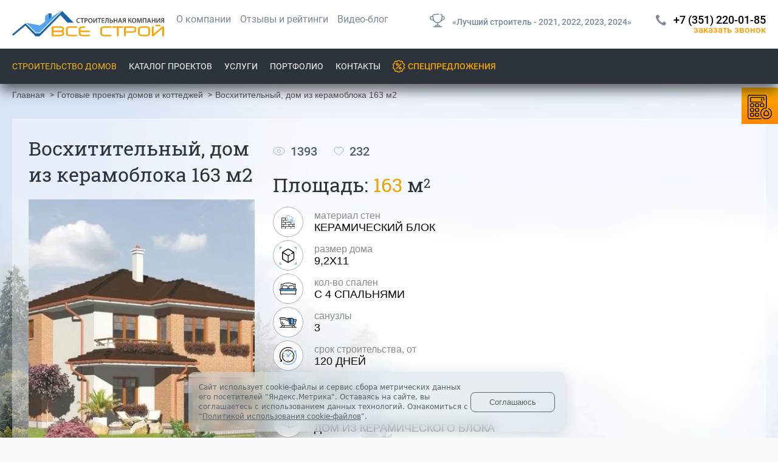

--- FILE ---
content_type: text/html; charset=UTF-8
request_url: https://vsestroy74.ru/individualnoe-stroitelstvo/voskhititelnyy-dom-iz-keramobloka-163-m2/
body_size: 72078
content:
<!DOCTYPE html>
<html lang="ru">
<head>
<link rel="icon" href="/favicon.svg" type="image/svg+xml" />
<title>Купить проект: Восхитительный, дом из керамоблока 163 м2 | «Все Строй»</title>
<meta name="viewport" content="initial-scale=1.0, width=device-width">
<meta http-equiv="X-UA-Compatible" content="ie=edge">
<meta http-equiv="Content-Type" content="text/html; charset=UTF-8" />
<meta name="robots" content="index, follow" />
<meta name="description" content="⭐ Купить проект в Челябинске: Восхитительный, дом из керамоблока 163 м2, внешние размеры 9,2х11 м., количество спален - 4, срок строительства от 120 дней. ✅ Гарантия от строительной компании «Все Строй»!" />
<link rel="canonical" href="https://vsestroy74.ru/individualnoe-stroitelstvo/voskhititelnyy-dom-iz-keramobloka-163-m2/" />
<script data-skip-moving="true">(function(w, d) {var v = w.frameCacheVars = {"CACHE_MODE":"HTMLCACHE","storageBlocks":[],"dynamicBlocks":{"LkGdQn":"cfa173221178","XEVOpk":"c4959fae49ed","IjWcdm":"e1e23cbf8d55","g8taYv":"37250f001d68","rIpOz9":"1211ac81e50e","NMQc3w":"4ea1619b29aa"},"AUTO_UPDATE":true,"AUTO_UPDATE_TTL":120,"version":2};var inv = false;if (v.AUTO_UPDATE === false){if (v.AUTO_UPDATE_TTL && v.AUTO_UPDATE_TTL > 0){var lm = Date.parse(d.lastModified);if (!isNaN(lm)){var td = new Date().getTime();if ((lm + v.AUTO_UPDATE_TTL * 1000) >= td){w.frameRequestStart = false;w.preventAutoUpdate = true;return;}inv = true;}}else{w.frameRequestStart = false;w.preventAutoUpdate = true;return;}}var r = w.XMLHttpRequest ? new XMLHttpRequest() : (w.ActiveXObject ? new w.ActiveXObject("Microsoft.XMLHTTP") : null);if (!r) { return; }w.frameRequestStart = true;var m = v.CACHE_MODE; var l = w.location; var x = new Date().getTime();var q = "?bxrand=" + x + (l.search.length > 0 ? "&" + l.search.substring(1) : "");var u = l.protocol + "//" + l.host + l.pathname + q;r.open("GET", u, true);r.setRequestHeader("BX-ACTION-TYPE", "get_dynamic");r.setRequestHeader("X-Bitrix-Composite", "get_dynamic");r.setRequestHeader("BX-CACHE-MODE", m);r.setRequestHeader("BX-CACHE-BLOCKS", v.dynamicBlocks ? JSON.stringify(v.dynamicBlocks) : "");if (inv){r.setRequestHeader("BX-INVALIDATE-CACHE", "Y");}try { r.setRequestHeader("BX-REF", d.referrer || "");} catch(e) {}if (m === "APPCACHE"){r.setRequestHeader("BX-APPCACHE-PARAMS", JSON.stringify(v.PARAMS));r.setRequestHeader("BX-APPCACHE-URL", v.PAGE_URL ? v.PAGE_URL : "");}r.onreadystatechange = function() {if (r.readyState != 4) { return; }var a = r.getResponseHeader("BX-RAND");var b = w.BX && w.BX.frameCache ? w.BX.frameCache : false;if (a != x || !((r.status >= 200 && r.status < 300) || r.status === 304 || r.status === 1223 || r.status === 0)){var f = {error:true, reason:a!=x?"bad_rand":"bad_status", url:u, xhr:r, status:r.status};if (w.BX && w.BX.ready && b){BX.ready(function() {setTimeout(function(){BX.onCustomEvent("onFrameDataRequestFail", [f]);}, 0);});}w.frameRequestFail = f;return;}if (b){b.onFrameDataReceived(r.responseText);if (!w.frameUpdateInvoked){b.update(false);}w.frameUpdateInvoked = true;}else{w.frameDataString = r.responseText;}};r.send();var p = w.performance;if (p && p.addEventListener && p.getEntries && p.setResourceTimingBufferSize){var e = 'resourcetimingbufferfull';var h = function() {if (w.BX && w.BX.frameCache && w.BX.frameCache.frameDataInserted){p.removeEventListener(e, h);}else {p.setResourceTimingBufferSize(p.getEntries().length + 50);}};p.addEventListener(e, h);}})(window, document);</script>
<script data-skip-moving="true">(function(w, d, n) {var cl = "bx-core";var ht = d.documentElement;var htc = ht ? ht.className : undefined;if (htc === undefined || htc.indexOf(cl) !== -1){return;}var ua = n.userAgent;if (/(iPad;)|(iPhone;)/i.test(ua)){cl += " bx-ios";}else if (/Windows/i.test(ua)){cl += ' bx-win';}else if (/Macintosh/i.test(ua)){cl += " bx-mac";}else if (/Linux/i.test(ua) && !/Android/i.test(ua)){cl += " bx-linux";}else if (/Android/i.test(ua)){cl += " bx-android";}cl += (/(ipad|iphone|android|mobile|touch)/i.test(ua) ? " bx-touch" : " bx-no-touch");cl += w.devicePixelRatio && w.devicePixelRatio >= 2? " bx-retina": " bx-no-retina";if (/AppleWebKit/.test(ua)){cl += " bx-chrome";}else if (/Opera/.test(ua)){cl += " bx-opera";}else if (/Firefox/.test(ua)){cl += " bx-firefox";}ht.className = htc ? htc + " " + cl : cl;})(window, document, navigator);</script>


<link href="/bitrix/css/luxar.disclaimer/style.min.css?17657781906226" type="text/css"  rel="stylesheet" />
<link href="/bitrix/css/luxar.disclaimer/themes/light/style.min.css?1748337059861" type="text/css"  rel="stylesheet" />
<link href="/bitrix/css/luxar.disclaimer/themes/dark/style.min.css?1748337059850" type="text/css"  rel="stylesheet" />
<link href="/bitrix/js/ui/design-tokens/dist/ui.design-tokens.min.css?171991526623463" type="text/css"  rel="stylesheet" />
<link href="/bitrix/js/ui/fonts/opensans/ui.font.opensans.min.css?16773004302320" type="text/css"  rel="stylesheet" />
<link href="/bitrix/js/main/popup/dist/main.popup.bundle.min.css?176829618028056" type="text/css"  rel="stylesheet" />
<link href="/bitrix/cache/css/s1/vsestroy74.ru/page_856efa93e4cf8588da8a245531fa28e1/page_856efa93e4cf8588da8a245531fa28e1_v1.css?1768301787108094" type="text/css"  rel="stylesheet" />
<link href="/bitrix/cache/css/s1/vsestroy74.ru/template_301727b86dac9c0b95a162aac1674b2f/template_301727b86dac9c0b95a162aac1674b2f_v1.css?1768301522357707" type="text/css"  data-template-style="true" rel="stylesheet" />
<link href="/bitrix/panel/main/popup.min.css?167730047720774" type="text/css"  data-template-style="true"  rel="stylesheet" />







<!-- dev2fun module opengraph -->
<meta property="og:title" content="Купить проект: Восхитительный, дом из керамоблока 163 м2 | &laquo;Все Строй&raquo;"/>
<meta property="og:description" content="⭐ Купить проект в Челябинске: Восхитительный, дом из керамоблока 163 м2, внешние размеры 9..."/>
<meta property="og:url" content="https://vsestroy74.ru/individualnoe-stroitelstvo/voskhititelnyy-dom-iz-keramobloka-163-m2/"/>
<meta property="og:type" content="website"/>
<meta property="og:site_name" content="ВсеСтрой"/>
<meta property="og:image" content="https://vsestroy74.ru"/>
<!-- /dev2fun module opengraph -->



    
    

    

</head>
<body itemscope itemtype="http://schema.org/WebPage">

    

<noscript><img src="https://vk.com/rtrg?p=VK-RTRG-1332022-9PHTd" style="position:fixed; left:-999px;" alt=""/></noscript>
<div class="wrapper">
    


    <div itemscope itemtype="http://schema.org/LocalBusiness">

                    <meta itemprop="name" content="Общество с ограниченной ответственностью Строительная Компания 'Все Строй'" />
        
        
        
        
                    <div itemprop="address" itemscope itemtype="http://schema.org/PostalAddress">
                                    <meta itemprop="postalCode" content="454018" />
                                                    <meta itemprop="addressCountry" content="Россия" />
                                                    <meta itemprop="addressRegion" content="Челябинская область" />
                                                    <meta itemprop="addressLocality" content="Челябинск" />
                                                    <meta itemprop="streetAddress" content="ул. Северо-Крымская, д.91 оф. 4" />
                            </div>
                
                                    <meta itemprop="telephone" content="+7 (351) 220-01-85" />
                    
        
                                    <meta itemprop="email" content="vsestroy74@mail.ru" />
                    
                    <link itemprop="url" href="https://vsestroy74.ru/" />
        
                    <link itemprop="image" href="/upload/dev2fun.imagecompress/webp/bitrix/templates/vsestroy/images/logo-footer2.webp" />

            <div itemscope itemtype="http://schema.org/ImageObject">
                <link itemprop="contentUrl" href="/upload/dev2fun.imagecompress/webp/bitrix/templates/vsestroy/images/logo-footer2.webp" />
            </div>
        
                            <div itemprop="geo" itemscope itemtype="http://schema.org/GeoCoordinates">
                        <meta itemprop="latitude" content="55.184271572339" />
                        <meta itemprop="longitude" content="61.363131119049" />
                    </div>
                
                            
    </div>







<div class="popup-form popup-form-new" style="display: none" id="form-zvonok-popup">
    <!-- noindex -->
    <form action="#" method="post" enctype="multipart/form-data" onsubmit="return reachGoal('otpravit');">
        <div class="popup-form__wrapper">
            <div class="popup-form__title" id="title"></div>
            <div class="popup-form-container">
                <div class="popup-form__row popup-form__row--input">
                    <input name="formName" type="text" hidden value="Заказать звонок">
                    <input name="propText" value="" type="hidden">
                    <input type="text" name="name" placeholder="Ваше имя" required />
                </div>
                <div class="popup-form__row popup-form__row--input">
                    <input type="tel" name="phone" placeholder="Ваш телефон" required />
                </div>
                <div class="popup-form__row">
                    <input onclick="return orderModal();" type="submit" class="btn" value="Отправить">
                </div>
                <div class="popup-form__row popup-form__row--checkbox">
                    <input type="checkbox" id="form_call_submit_checkbox">
                    <label for="form_call_submit_checkbox">Я даю согласие на обработку персональных данных согласно <a target="_blank" href="/polzovatelskoe-soglashenie/">пользовательскому соглашению</a> и <a target="_blank" href="/politika-konfidentsialnosti/">политике обработки персональных данных</a> сайта.</label>
                </div>
            </div>
        </div>
    </form>
    <!-- noindex -->
</div>





<a class="right-block" href="/kalkulyator-domov/" id="kalkulyator-domov" itemprop="url">
    Калькулятор<br>домов
</a>
<a class="favorites-block" href="/favorites/" id="favorites-block">
    <span>
        <svg width="34" height="32" viewBox="0 0 34 32" fill="none" xmlns="http://www.w3.org/2000/svg">
            <mask id="path-1-inside-1_101_119" fill="white">
                <path fill-rule="evenodd" clip-rule="evenodd" d="M16.9888 3.03249C13.4379 -0.465579 7.97989 -1.27373 3.78837 2.40051C-0.613248 6.25893 -1.23943 12.7249 2.22563 17.2994C3.46542 18.9362 5.79999 21.3445 8.17598 23.6691C10.5682 26.0096 13.0565 28.3171 14.6416 29.7683L14.667 29.7916C14.9359 30.0377 15.1795 30.2608 15.3995 30.4319C15.6379 30.6174 15.9048 30.788 16.2352 30.8897C16.7224 31.0396 17.2558 31.0396 17.7429 30.8897C18.0733 30.788 18.3403 30.6174 18.5787 30.4319C18.7987 30.2608 19.0423 30.0378 19.3111 29.7916L19.3366 29.7683C20.9217 28.3171 23.4099 26.0096 25.8022 23.6691C28.1782 21.3445 30.5127 18.9362 31.7525 17.2994C35.2091 12.7362 34.6733 6.2235 30.1795 2.39158C25.9329 -1.2295 20.5369 -0.467104 16.9888 3.03249ZM16.221 5.14843C13.3132 1.66079 8.61576 0.828506 5.10674 3.90448C1.4922 7.07295 0.989816 12.3556 3.81989 16.0918C4.95752 17.5937 7.18864 19.9051 9.57465 22.2395C11.9444 24.558 14.4145 26.8488 15.9921 28.2931C16.2946 28.57 16.4786 28.7375 16.6275 28.8533C16.7647 28.96 16.8133 28.975 16.8235 28.9781L16.8235 28.9781C16.9274 29.0101 17.0508 29.0101 17.1547 28.9781L17.1547 28.9781C17.1648 28.975 17.2135 28.96 17.3507 28.8533C17.4996 28.7375 17.6836 28.57 17.9861 28.2931C19.5637 26.8488 22.0338 24.558 24.4035 22.2395C26.7895 19.9051 29.0206 17.5937 30.1583 16.0918C32.9969 12.3443 32.5419 7.03446 28.8818 3.91342C25.2937 0.853821 20.6573 1.66999 17.7572 5.14843C17.5672 5.37631 17.2858 5.50806 16.9891 5.50806C16.6924 5.50806 16.411 5.37631 16.221 5.14843Z"/>
            </mask>
            <path fill-rule="evenodd" clip-rule="evenodd" d="M16.9888 3.03249C13.4379 -0.465579 7.97989 -1.27373 3.78837 2.40051C-0.613248 6.25893 -1.23943 12.7249 2.22563 17.2994C3.46542 18.9362 5.79999 21.3445 8.17598 23.6691C10.5682 26.0096 13.0565 28.3171 14.6416 29.7683L14.667 29.7916C14.9359 30.0377 15.1795 30.2608 15.3995 30.4319C15.6379 30.6174 15.9048 30.788 16.2352 30.8897C16.7224 31.0396 17.2558 31.0396 17.7429 30.8897C18.0733 30.788 18.3403 30.6174 18.5787 30.4319C18.7987 30.2608 19.0423 30.0378 19.3111 29.7916L19.3366 29.7683C20.9217 28.3171 23.4099 26.0096 25.8022 23.6691C28.1782 21.3445 30.5127 18.9362 31.7525 17.2994C35.2091 12.7362 34.6733 6.2235 30.1795 2.39158C25.9329 -1.2295 20.5369 -0.467104 16.9888 3.03249ZM16.221 5.14843C13.3132 1.66079 8.61576 0.828506 5.10674 3.90448C1.4922 7.07295 0.989816 12.3556 3.81989 16.0918C4.95752 17.5937 7.18864 19.9051 9.57465 22.2395C11.9444 24.558 14.4145 26.8488 15.9921 28.2931C16.2946 28.57 16.4786 28.7375 16.6275 28.8533C16.7647 28.96 16.8133 28.975 16.8235 28.9781L16.8235 28.9781C16.9274 29.0101 17.0508 29.0101 17.1547 28.9781L17.1547 28.9781C17.1648 28.975 17.2135 28.96 17.3507 28.8533C17.4996 28.7375 17.6836 28.57 17.9861 28.2931C19.5637 26.8488 22.0338 24.558 24.4035 22.2395C26.7895 19.9051 29.0206 17.5937 30.1583 16.0918C32.9969 12.3443 32.5419 7.03446 28.8818 3.91342C25.2937 0.853821 20.6573 1.66999 17.7572 5.14843C17.5672 5.37631 17.2858 5.50806 16.9891 5.50806C16.6924 5.50806 16.411 5.37631 16.221 5.14843Z" fill="#2B333A"/>
            <path d="M16.9888 3.03249L16.287 3.74488L16.9892 4.43665L17.691 3.74445L16.9888 3.03249ZM3.78837 2.40051L3.12919 1.64853L3.78837 2.40051ZM2.22563 17.2994L3.02276 16.6956L3.02276 16.6956L2.22563 17.2994ZM8.17598 23.6691L7.47664 24.3839L8.17598 23.6691ZM14.6416 29.7683L15.3169 29.0307L14.6416 29.7683ZM14.667 29.7916L15.3423 29.054L15.3423 29.054L14.667 29.7916ZM15.3995 30.4319L14.7855 31.2212L14.7855 31.2212L15.3995 30.4319ZM16.2352 30.8897L15.9411 31.8454H15.9411L16.2352 30.8897ZM17.7429 30.8897L18.0371 31.8454H18.0371L17.7429 30.8897ZM18.5787 30.4319L17.9647 29.6426L17.9647 29.6426L18.5787 30.4319ZM19.3111 29.7916L19.9864 30.5291L19.9864 30.5291L19.3111 29.7916ZM19.3366 29.7683L18.6613 29.0307L18.6613 29.0308L19.3366 29.7683ZM25.8022 23.6691L25.1029 22.9543L25.8022 23.6691ZM31.7525 17.2994L32.5497 17.9032L31.7525 17.2994ZM30.1795 2.39158L30.8283 1.63066L30.1795 2.39158ZM5.10674 3.90448L5.76592 4.65647L5.10674 3.90448ZM16.221 5.14843L15.453 5.7888L16.221 5.14843ZM3.81989 16.0918L4.61702 15.488L3.81989 16.0918ZM9.57465 22.2395L10.274 21.5247H10.274L9.57465 22.2395ZM15.9921 28.2931L16.6674 27.5555V27.5555L15.9921 28.2931ZM16.6275 28.8533L16.0135 29.6426L16.0135 29.6426L16.6275 28.8533ZM16.8235 28.9781L17.1246 28.0245L17.1175 28.0223L16.8235 28.9781ZM16.8235 28.9781L16.5224 29.9317L16.5294 29.9339L16.8235 28.9781ZM17.1547 28.9781L17.4488 29.9339L17.4599 29.9305L17.4709 29.9268L17.1547 28.9781ZM17.1547 28.9781L16.8607 28.0223L16.8496 28.0257L16.8385 28.0294L17.1547 28.9781ZM17.3507 28.8533L17.9647 29.6426L17.9647 29.6426L17.3507 28.8533ZM17.9861 28.2931L18.6613 29.0307L18.6613 29.0307L17.9861 28.2931ZM24.4035 22.2395L23.7042 21.5247L24.4035 22.2395ZM30.1583 16.0918L29.3611 15.488L30.1583 16.0918ZM28.8818 3.91342L29.5306 3.1525L28.8818 3.91342ZM17.7572 5.14843L18.5252 5.7888L17.7572 5.14843ZM17.6906 2.32011C13.8302 -1.48284 7.7786 -2.4271 3.12919 1.64853L4.44756 3.1525C8.18118 -0.120358 13.0456 0.551687 16.287 3.74488L17.6906 2.32011ZM3.12919 1.64853C-1.66595 5.8519 -2.35407 12.9095 1.4285 17.9032L3.02276 16.6956C-0.12479 12.5403 0.439451 6.66596 4.44756 3.1525L3.12919 1.64853ZM1.4285 17.9032C2.71935 19.6074 5.10558 22.0641 7.47664 24.3839L8.87531 22.9543C6.49439 20.6249 4.2115 18.265 3.02276 16.6956L1.4285 17.9032ZM7.47664 24.3839C9.88016 26.7354 12.3775 29.0513 13.9663 30.5059L15.3169 29.0307C13.7355 27.583 11.2563 25.2838 8.87531 22.9543L7.47664 24.3839ZM13.9663 30.5059L13.9918 30.5292L15.3423 29.054L15.3169 29.0307L13.9663 30.5059ZM13.9917 30.5291C14.2512 30.7667 14.5271 31.0202 14.7855 31.2212L16.0135 29.6426C15.8319 29.5013 15.6205 29.3088 15.3423 29.054L13.9917 30.5291ZM14.7855 31.2212C15.0745 31.4461 15.4507 31.6945 15.9411 31.8454L16.5294 29.9339C16.359 29.8815 16.2012 29.7886 16.0135 29.6426L14.7855 31.2212ZM15.9411 31.8454C16.6199 32.0543 17.3582 32.0543 18.0371 31.8454L17.4488 29.9339C17.1533 30.0248 16.8249 30.0248 16.5294 29.9339L15.9411 31.8454ZM18.0371 31.8454C18.5275 31.6945 18.9036 31.4461 19.1927 31.2212L17.9647 29.6426C17.777 29.7886 17.6192 29.8815 17.4488 29.9339L18.0371 31.8454ZM19.1927 31.2212C19.4511 31.0202 19.7269 30.7667 19.9864 30.5291L18.6358 29.0541C18.3576 29.3088 18.1463 29.5013 17.9647 29.6426L19.1927 31.2212ZM19.9864 30.5291L20.0119 30.5058L18.6613 29.0308L18.6358 29.0541L19.9864 30.5291ZM20.0118 30.5059C21.6007 29.0513 24.098 26.7354 26.5015 24.3839L25.1029 22.9543C22.7219 25.2838 20.2427 27.583 18.6613 29.0307L20.0118 30.5059ZM26.5015 24.3839C28.8726 22.0641 31.2588 19.6074 32.5497 17.9032L30.9554 16.6956C29.7667 18.265 27.4838 20.6249 25.1029 22.9543L26.5015 24.3839ZM32.5497 17.9032C36.3149 12.9324 35.7393 5.81832 30.8283 1.63066L29.5306 3.1525C33.6072 6.62869 34.1033 12.5399 30.9554 16.6956L32.5497 17.9032ZM30.8283 1.63066C26.1342 -2.37206 20.1526 -1.49268 16.2866 2.32054L17.691 3.74445C20.9211 0.558477 25.7316 -0.0869434 29.5306 3.1525L30.8283 1.63066ZM5.76592 4.65647C8.77891 2.01531 12.8392 2.65384 15.453 5.7888L16.9891 4.50806C13.7873 0.667746 8.45262 -0.3583 4.44756 3.1525L5.76592 4.65647ZM4.61702 15.488C2.10442 12.1709 2.54495 7.47994 5.76592 4.65647L4.44756 3.1525C0.439446 6.66596 -0.124786 12.5403 3.02276 16.6956L4.61702 15.488ZM10.274 21.5247C7.88288 19.1853 5.70355 16.9224 4.61702 15.488L3.02276 16.6956C4.2115 18.265 6.4944 20.6249 8.87532 22.9543L10.274 21.5247ZM16.6674 27.5555C15.0935 26.1146 12.6325 23.8322 10.274 21.5247L8.87531 22.9543C11.2563 25.2838 13.7355 27.583 15.3169 29.0307L16.6674 27.5555ZM17.2415 28.064C17.1318 27.9787 16.9823 27.8439 16.6674 27.5555L15.3169 29.0307C15.6068 29.2962 15.8254 29.4963 16.0135 29.6426L17.2415 28.064ZM17.1175 28.0223C17.1171 28.0222 17.1227 28.0239 17.1296 28.0261C17.1368 28.0285 17.1449 28.0312 17.1537 28.0344C17.1716 28.0407 17.1885 28.0474 17.2042 28.0542C17.235 28.0675 17.2571 28.0793 17.2692 28.0863C17.2913 28.0989 17.2849 28.0978 17.2415 28.064L16.0135 29.6426C16.1998 29.7875 16.358 29.8812 16.5294 29.9339L17.1175 28.0223ZM17.1246 28.0245L17.1246 28.0245L16.5223 29.9317L16.5224 29.9317L17.1246 28.0245ZM16.8605 28.0224C16.9121 28.0065 16.9552 28.0021 16.9891 28.0021C17.023 28.0021 17.066 28.0065 17.1176 28.0224L16.5294 29.9339C16.8249 30.0248 17.1533 30.0248 17.4488 29.9339L16.8605 28.0224ZM16.8385 28.0294L16.8384 28.0294L17.4709 29.9268L17.4709 29.9268L16.8385 28.0294ZM16.7367 28.064C16.6932 28.0978 16.6869 28.0989 16.709 28.0863C16.7211 28.0793 16.7432 28.0675 16.774 28.0542C16.7897 28.0474 16.8066 28.0407 16.8245 28.0344C16.8333 28.0312 16.8414 28.0285 16.8486 28.0261C16.8555 28.0239 16.8611 28.0222 16.8607 28.0223L17.4487 29.9339C17.6202 29.8812 17.7784 29.7875 17.9647 29.6426L16.7367 28.064ZM17.3108 27.5555C16.9959 27.8439 16.8464 27.9787 16.7367 28.064L17.9647 29.6426C18.1528 29.4963 18.3713 29.2962 18.6613 29.0307L17.3108 27.5555ZM23.7042 21.5247C21.3457 23.8322 18.8847 26.1146 17.3108 27.5556L18.6613 29.0307C20.2427 27.583 22.7219 25.2838 25.1029 22.9543L23.7042 21.5247ZM29.3611 15.488C28.2746 16.9224 26.0953 19.1853 23.7042 21.5247L25.1029 22.9543C27.4838 20.6249 29.7667 18.265 30.9554 16.6956L29.3611 15.488ZM28.2329 4.67434C31.4766 7.4403 31.8904 12.1489 29.3611 15.488L30.9554 16.6956C34.1033 12.5398 33.6072 6.62862 29.5306 3.1525L28.2329 4.67434ZM18.5252 5.7888C21.1241 2.67161 25.1312 2.02947 28.2329 4.67434L29.5306 3.1525C25.4562 -0.321831 20.1904 0.668377 16.9891 4.50806L18.5252 5.7888ZM16.9891 6.50806C17.5825 6.50806 18.1452 6.24456 18.5252 5.7888L16.9891 4.50806V4.50806V6.50806ZM15.453 5.7888C15.8329 6.24456 16.3957 6.50806 16.9891 6.50806V4.50806V4.50806L15.453 5.7888Z" fill="#FAAB01" mask="url(#path-1-inside-1_101_119)"/>
        </svg>
                    <i>0</i>
            </span>
</a>


<header class="header header--new-design">
    <div class="header-top">
        <div class="container">
            <div class="header-top__wrap">
                <div class="header-top__toggle toggle-mobile">
                    <span></span>
                </div>
                <div class="header-top__nav">
                                            <a href="/" class="header-top__logo">
                            <picture>
                                <source srcset="/local/templates/vsestroy74.ru/images/logo_white.svg" media="(max-width: 768px)">
                                <img alt="СК Все Строй" width="250" height="43" src="/local/templates/vsestroy74.ru/images/logo.svg">
                            </picture>
                        </a>
                                        <div id="bxdynamic_LkGdQn_start" style="display:none"></div><ul>
	<li><a href="/about/">О компании</a></li>
	<li><a href="/about/otzyvy/">Отзывы и рейтинги</a></li>
	<li><a href="/about/video/">Видео-блог</a></li>
</ul>
<div id="bxdynamic_LkGdQn_end" style="display:none"></div>                </div>
                <a href="/about/luchshiy-stroitel/" class="header-top__best link-best">
                    <svg width="25" height="23" viewBox="0 0 25 23" fill="none" xmlns="http://www.w3.org/2000/svg">
                        <path d="M18.2354 1.77337C19.0377 1.91406 19.5133 2.06869 19.9243 2.53386C20.439 3.11641 20.4118 3.74604 20.3574 5.0053C20.1618 9.53236 19.0578 15.24 12.8257 15.24C6.59371 15.24 5.4897 9.53236 5.29412 5.0053C5.23972 3.74604 5.21252 3.11641 5.72723 2.53386C6.24193 1.95132 6.85797 1.8558 8.09003 1.66477C9.30622 1.4762 10.896 1.32001 12.8257 1.32001C13.6029 1.32001 14.3248 1.34534 14.9895 1.38791" stroke="#738A9D" stroke-width="1.5" stroke-linecap="round"/>
                        <path d="M20.7729 4.79999L21.7536 5.09343C22.7771 5.39969 23.2889 5.55281 23.5816 5.91737C23.8743 6.28193 23.8743 6.76617 23.8743 7.73464L23.8742 7.80194C23.8742 8.60071 23.8742 9.0001 23.66 9.32686C23.4458 9.65362 23.0569 9.84759 22.279 10.2355L19 12" stroke="#738A9D" stroke-width="1.5" stroke-linecap="round"/>
                        <path d="M4.87671 4.79999L3.65084 5.09343C2.37143 5.39969 1.73172 5.55281 1.36583 5.91737C0.999946 6.28193 0.999964 6.76617 1 7.73464L1 7.80194C1.00003 8.60071 1.00005 9.0001 1.26779 9.32686C1.53553 9.65362 2.0217 9.84758 2.99402 10.2355L6.23359 11.76" stroke="#738A9D" stroke-width="1.5" stroke-linecap="round"/>
                        <path d="M12.978 16V19.48" stroke="#738A9D" stroke-width="1.5" stroke-linecap="round"/>
                        <path d="M16.4674 21.8H9.48926L9.82742 20.226C9.92061 19.7922 10.3297 19.48 10.8049 19.48H15.1517C15.6269 19.48 16.036 19.7922 16.1292 20.226L16.4674 21.8Z" stroke="#738A9D" stroke-width="1.5" stroke-linecap="round" stroke-linejoin="round"/>
                        <path d="M19.9563 21.8H6" stroke="#738A9D" stroke-width="1.5" stroke-linecap="round"/>
                    </svg>
                    <span>«Лучший строитель - 2021, 2022, 2023, 2024»</span>
                </a>
                <div class="header-top__phone">
                    <a href="tel:+73512200185">+7 (351) 220-01-85</a>                                            <!--noindex--><span onclick="reachGoal('zakazat_zvonok'); return PopupForm('Заказать звонок', 'zakazat_zvonok_header');" class="callback" rel="nofollow">ЗАКАЗАТЬ ЗВОНОК</span><!--/noindex-->
                                    </div>
            </div>
        </div>
    </div>
    <div class="header-menu">
        <div class="container">

            <div class="header-menu__fixed_logo">
                                    <a href="/"><img alt="СК Все Строй" width="250" height="43" src="/local/templates/vsestroy74.ru/images/logo_white.svg"></a>
                            </div>

            <div id="bxdynamic_XEVOpk_start" style="display:none"></div>    <nav class="header-menu__nav">
        <ul class="header-menu__list">
                            <li class="header-menu__item contains">
                    <a href="/individualnoe-stroitelstvo/" class="active">Строительство домов</a>
                    <span class="next"></span>
                                            <div class="submenu-inner">
                            <div class="submenu-inner__header">
                                <span class="back">назад</span>
                                <span class="close"></span>
                            </div>
                            <div class="submenu-inner__title">
                                <a href="/individualnoe-stroitelstvo/">Строительство домов</a>
                            </div>
                            <div class="submenu-inner__row container project-nav">
                                                                    <ul>
                                                                                    <li><a data-id="4973"  href="/individualnoe-stroitelstvo/doma-iz-gazobloka/">ДОМА ИЗ ГАЗОБЛОКА</a></li>
                                                                                    <li><a data-id="3914"  href="/individualnoe-stroitelstvo/doma-iz-keramobloka/">ДОМА ИЗ КЕРАМИЧЕСКИХ БЛОКОВ</a></li>
                                                                                    <li><a data-id="285"  href="/individualnoe-stroitelstvo/doma-iz-blokov/">ДОМА ИЗ ПЕНОБЛОКА</a></li>
                                                                                    <li><a data-id="286"  href="/individualnoe-stroitelstvo/karkasnye-doma/">КАРКАСНЫЕ ДОМА</a></li>
                                                                                    <li><a data-id="1474"  href="/individualnoe-stroitelstvo/kleenyi-brus/">ДОМА ИЗ КЛЕЕНОГО БРУСА</a></li>
                                                                                    <li><a data-id="1999"  href="/individualnoe-stroitelstvo/monolitno-karkasnye/">МОНОЛИТНО-КАРКАСНЫЕ ДОМА</a></li>
                                                                                    <li><a data-id="3900"  href="/individualnoe-stroitelstvo/fast-stroy/">БЫСТРОВОЗВОДИМЫЕ ДОМА</a></li>
                                                                            </ul>
                                                                </div>
                        </div>
                                    </li>
                            <li class="header-menu__item contains">
                    <a href="/individualnoe-stroitelstvo/catalog-proektov/">Каталог проектов</a>
                    <span class="next"></span>
                                            <div class="submenu-inner">
                            <div class="submenu-inner__header">
                                <span class="back">назад</span>
                                <span class="close"></span>
                            </div>
                            <div class="submenu-inner__title">
                                <a href="/individualnoe-stroitelstvo/">Каталог проектов</a>
                            </div>
                            <div class="submenu-inner__row container project-nav">
                                                                            <div class="submenu-inner__col" id="bx_3218110189_43966">
        <ul>
            <li class="project-nav-title">Площадь</li>
                                                                        <li>
                            <a href="/individualnoe-stroitelstvo/do-100-kv-m/">до 100 м2</a>
                        </li>
                                            <li>
                            <a href="/individualnoe-stroitelstvo/ot-100-do-150-kv-m/">от 100 до 150 м2</a>
                        </li>
                                            <li>
                            <a href="/individualnoe-stroitelstvo/ot-150-do-200-kv-m/">от 150 до 200 м2</a>
                        </li>
                                            <li>
                            <a href="/individualnoe-stroitelstvo/ot-200-do-250-kv-m/">от 200 до 250 м2</a>
                        </li>
                                            <li>
                            <a href="/individualnoe-stroitelstvo/ot-250-do-300-kv-m/">от 250 до 300 м2</a>
                        </li>
                                            <li>
                            <a href="/individualnoe-stroitelstvo/ot-300-do-500-kv-m/">от 300 до 500 м2</a>
                        </li>
                                            <li>
                            <a href="/individualnoe-stroitelstvo/bolee-500-kv-m/">более 500 м2</a>
                        </li>
                                                        </ul>
    </div>
        <div class="submenu-inner__col" id="bx_3218110189_43964">
        <ul>
            <li class="project-nav-title">Размер</li>
                                                                        <li>
                            <a href="/individualnoe-stroitelstvo/8x8/">
                                8х8                            </a>
                                                            <a href="/individualnoe-stroitelstvo/13x13/">
                                    13х13                                </a>
                                                    </li>
                                            <li>
                            <a href="/individualnoe-stroitelstvo/9x9/">
                                9х9                            </a>
                                                            <a href="/individualnoe-stroitelstvo/14x14/">
                                    14х14                                </a>
                                                    </li>
                                            <li>
                            <a href="/individualnoe-stroitelstvo/10x10/">
                                10х10                            </a>
                                                            <a href="/individualnoe-stroitelstvo/15x15/">
                                    15х15                                </a>
                                                    </li>
                                            <li>
                            <a href="/individualnoe-stroitelstvo/11x11/">
                                11x11                            </a>
                                                            <a href="/individualnoe-stroitelstvo/16x16/">
                                    16х16                                </a>
                                                    </li>
                                            <li>
                            <a href="/individualnoe-stroitelstvo/12x12/">
                                12х12                            </a>
                                                            <a href="/individualnoe-stroitelstvo/17x17/">
                                    17х17                                </a>
                                                    </li>
                                                        </ul>
    </div>
        <div class="submenu-inner__col" id="bx_3218110189_43965">
        <ul>
            <li class="project-nav-title">Этажность</li>
                                                                        <li>
                            <a href="/individualnoe-stroitelstvo/odnoehtazhnye/">одноэтажные</a>
                        </li>
                                            <li>
                            <a href="/individualnoe-stroitelstvo/dvuhetazhnye/">двухэтажные</a>
                        </li>
                                            <li>
                            <a href="/individualnoe-stroitelstvo/trehetazhnye/">трехэтажные</a>
                        </li>
                                            <li>
                            <a href="/individualnoe-stroitelstvo/s-mansardoy/">с мансардой</a>
                        </li>
                                                        </ul>
    </div>
        <div class="submenu-inner__col" id="bx_3218110189_43967">
        <ul>
            <li class="project-nav-title">Спальни</li>
                                                                        <li>
                            <a href="/individualnoe-stroitelstvo/s-1-spalney/">1 спальня</a>
                        </li>
                                            <li>
                            <a href="/individualnoe-stroitelstvo/s-2-spalnyami/">2 спальни</a>
                        </li>
                                            <li>
                            <a href="/individualnoe-stroitelstvo/s-3-spalnyami/">3 спальни</a>
                        </li>
                                            <li>
                            <a href="/individualnoe-stroitelstvo/s-4-spalnyami/">4 спальни</a>
                        </li>
                                            <li>
                            <a href="/individualnoe-stroitelstvo/s-5-spalnyami/">5 спален</a>
                        </li>
                                                        </ul>
    </div>
        <div class="submenu-inner__col" id="bx_3218110189_43968">
        <ul>
            <li class="project-nav-title">Особенности</li>
                                                                        <li>
                            <a href="/individualnoe-stroitelstvo/s-terrasoy/">дом с террасой</a>
                        </li>
                                            <li>
                            <a href="/individualnoe-stroitelstvo/s-garderobnoy/">дом с гардеробной</a>
                        </li>
                                            <li>
                            <a href="/individualnoe-stroitelstvo/s-saunoy/">дом с сауной</a>
                        </li>
                                            <li>
                            <a href="/individualnoe-stroitelstvo/s-garazhom-na-2-mashiny/">гараж на 2 машины</a>
                        </li>
                                            <li>
                            <a href="/individualnoe-stroitelstvo/s-ploskoy-krovley/">дом с плоской кровлей</a>
                        </li>
                                            <li>
                            <a href="/individualnoe-stroitelstvo/s-mansardoy/">дом с мансардой</a>
                        </li>
                                            <li>
                            <a href="/individualnoe-stroitelstvo/s-verandoy/">дом с верандой</a>
                        </li>
                                                        </ul>
    </div>
        <div class="submenu-inner__col" id="bx_3218110189_43972">
        <ul>
            <li class="project-nav-title">Стиль</li>
                                                                        <li>
                            <a href="/individualnoe-stroitelstvo/sovremennyy/">современный</a>
                        </li>
                                            <li>
                            <a href="/individualnoe-stroitelstvo/khaytek/">хайтек</a>
                        </li>
                                            <li>
                            <a href="/individualnoe-stroitelstvo/barnkhaus/">барнхаус</a>
                        </li>
                                            <li>
                            <a href="/individualnoe-stroitelstvo/klassicheskiy/">классический</a>
                        </li>
                                            <li>
                            <a href="/individualnoe-stroitelstvo/fakhverk/">фахверк</a>
                        </li>
                                            <li>
                            <a href="/individualnoe-stroitelstvo/minimalizm/">минимализм</a>
                        </li>
                                                        </ul>
    </div>
                                                                </div>
                        </div>
                                    </li>
                            <li class="header-menu__item contains">
                    <a href="/services/">Услуги</a>
                    <span class="next"></span>
                                                                    <div class="submenu-inner">
                            <div class="submenu-inner__header">
                                <span class="back">назад</span>
                                <span class="close"></span>
                            </div>
                            <div class="submenu-inner__title">
                                <a href="/services/">Услуги</a>
                            </div>
                            <div class="submenu-inner__row container">
                                <div class="submenu-inner__col submenu-inner__col--nav">
                                    <ul>
                                                                                    <li><a data-id="2"  href="/services/proektirovanie-zdaniy/">Проектирование зданий</a></li>
                                                                                    <li><a data-id="18"  href="/services/inzhenernye-kommunikatsii/">Инженерные коммуникации</a></li>
                                                                                    <li><a data-id="15"  href="/services/blagoustrojstvo/">Благоустройство</a></li>
                                                                                    <li><a data-id="5"  href="/services/montaj-fasadov/">Фасадные работы</a></li>
                                                                                    <li><a data-id="17"  href="/services/fundamenty/">Фундаменты</a></li>
                                                                                    <li><a data-id="4"  href="/services/krovelnye-raboty/">Кровельные работы</a></li>
                                                                                    <li><a data-id="16"  href="/services/zabori-i-ograjdeniya/">Заборы и ограждения</a></li>
                                                                                    <li><a data-id="3"  href="/services/rekonstruktsiya-zdaniy/">Реконструкция зданий</a></li>
                                                                                    <li><a data-id="90"  href="/services/lestnitsy/">Лестницы</a></li>
                                                                            </ul>
                                </div>
                                <div class="submenu-inner__col submenu-inner__col--elem">
                                    <div class="mini-section">
                                        <div class="mini-section__list">
                                                                                            <div data-id="1" class="mini-section__item active">
                                                    <div class="mini-section__wrapper">
                                                        <div class="mini-section__pics">
                                                            <img src="/upload/dev2fun.imagecompress/webp/uf/f09/fasad_2.webp" alt="Строительство домов под ключ">
                                                        </div>
                                                        <div class="mini-section__text">
                                                            <div class="mini-section__title">
                                                        <span>
                                                            Строительство домов                                                         </span>
                                                                ПОД КЛЮЧ В ЧЕЛЯБИНСКЕ</div>
                                                                                                                            <div class="mini-section__desc"> средняя стоимость строительства</div>
                                                                <div class="mini-section__price">
                                                                    от <span>60000 руб/м2</span>
                                                                </div>
                                                                                                                    </div>
                                                    </div>
                                                </div>
                                                                                            <div data-id="2" class="mini-section__item ">
                                                    <div class="mini-section__wrapper">
                                                        <div class="mini-section__pics">
                                                            <img src="/upload/dev2fun.imagecompress/webp/uf/a23/czws5cnfjis1430ahpy0fn8x1mjbggly/proekt.webp" alt="Проектирование зданий">
                                                        </div>
                                                        <div class="mini-section__text">
                                                            <div class="mini-section__title">
                                                        <span>
                                                            Проектирование зданий                                                        </span>
                                                                ПОД КЛЮЧ В ЧЕЛЯБИНСКЕ</div>
                                                                                                                            <div class="mini-section__desc"> средняя стоимость строительства</div>
                                                                <div class="mini-section__price">
                                                                    от <span>1000 руб/м2</span>
                                                                </div>
                                                                                                                    </div>
                                                    </div>
                                                </div>
                                                                                            <div data-id="18" class="mini-section__item ">
                                                    <div class="mini-section__wrapper">
                                                        <div class="mini-section__pics">
                                                            <img src="/upload/dev2fun.imagecompress/webp/uf/ea4/0c5icfnl5zq61tb5ls4ion4n820xzyod/heating.webp" alt="Инженерные коммуникации">
                                                        </div>
                                                        <div class="mini-section__text">
                                                            <div class="mini-section__title">
                                                        <span>
                                                            Инженерные коммуникации                                                        </span>
                                                                ПОД КЛЮЧ В ЧЕЛЯБИНСКЕ</div>
                                                                                                                    </div>
                                                    </div>
                                                </div>
                                                                                            <div data-id="15" class="mini-section__item ">
                                                    <div class="mini-section__wrapper">
                                                        <div class="mini-section__pics">
                                                            <img src="/upload/dev2fun.imagecompress/webp/uf/5b1/19p0tqi8b4z1cwny97je92ei3yizmrak/Garden.webp" alt="Благоустройство">
                                                        </div>
                                                        <div class="mini-section__text">
                                                            <div class="mini-section__title">
                                                        <span>
                                                            Благоустройство                                                        </span>
                                                                ПОД КЛЮЧ В ЧЕЛЯБИНСКЕ</div>
                                                                                                                    </div>
                                                    </div>
                                                </div>
                                                                                            <div data-id="5" class="mini-section__item ">
                                                    <div class="mini-section__wrapper">
                                                        <div class="mini-section__pics">
                                                            <img src="/upload/dev2fun.imagecompress/webp/uf/89a/r9xmrbm6otpohnsggtlr7856zyp2znle/19MONTAZH_METALLICHESKOGO_SAYDINGA.webp" alt="Фасадные работы">
                                                        </div>
                                                        <div class="mini-section__text">
                                                            <div class="mini-section__title">
                                                        <span>
                                                            Фасадные работы                                                        </span>
                                                                ПОД КЛЮЧ В ЧЕЛЯБИНСКЕ</div>
                                                                                                                            <div class="mini-section__desc"> средняя стоимость строительства</div>
                                                                <div class="mini-section__price">
                                                                    от <span>300 руб/м2</span>
                                                                </div>
                                                                                                                    </div>
                                                    </div>
                                                </div>
                                                                                            <div data-id="17" class="mini-section__item ">
                                                    <div class="mini-section__wrapper">
                                                        <div class="mini-section__pics">
                                                            <img src="/upload/dev2fun.imagecompress/webp/uf/7df/72vejajhin3u7td9wt6td8cduutt5q1w/foundation.webp" alt="Фундаменты">
                                                        </div>
                                                        <div class="mini-section__text">
                                                            <div class="mini-section__title">
                                                        <span>
                                                            Фундаменты                                                        </span>
                                                                ПОД КЛЮЧ В ЧЕЛЯБИНСКЕ</div>
                                                                                                                            <div class="mini-section__desc"> средняя стоимость строительства</div>
                                                                <div class="mini-section__price">
                                                                    от <span>1500 руб/м2</span>
                                                                </div>
                                                                                                                    </div>
                                                    </div>
                                                </div>
                                                                                            <div data-id="4" class="mini-section__item ">
                                                    <div class="mini-section__wrapper">
                                                        <div class="mini-section__pics">
                                                            <img src="/upload/dev2fun.imagecompress/webp/uf/04a/favjtqw20pl0e6782koepaodwtdpfpp8/roof.webp" alt="Кровельные работы">
                                                        </div>
                                                        <div class="mini-section__text">
                                                            <div class="mini-section__title">
                                                        <span>
                                                            Кровельные работы                                                        </span>
                                                                ПОД КЛЮЧ В ЧЕЛЯБИНСКЕ</div>
                                                                                                                            <div class="mini-section__desc"> средняя стоимость строительства</div>
                                                                <div class="mini-section__price">
                                                                    от <span>800 руб/м2</span>
                                                                </div>
                                                                                                                    </div>
                                                    </div>
                                                </div>
                                                                                            <div data-id="16" class="mini-section__item ">
                                                    <div class="mini-section__wrapper">
                                                        <div class="mini-section__pics">
                                                            <img src="/upload/dev2fun.imagecompress/webp/uf/f61/vr3bx7us42sxz25dzn40kty1uynfn3u9/fence.webp" alt="Заборы и ограждения">
                                                        </div>
                                                        <div class="mini-section__text">
                                                            <div class="mini-section__title">
                                                        <span>
                                                            Заборы и ограждения                                                        </span>
                                                                ПОД КЛЮЧ В ЧЕЛЯБИНСКЕ</div>
                                                                                                                            <div class="mini-section__desc"> средняя стоимость строительства</div>
                                                                <div class="mini-section__price">
                                                                    от <span>1800 руб/м2</span>
                                                                </div>
                                                                                                                    </div>
                                                    </div>
                                                </div>
                                                                                            <div data-id="3" class="mini-section__item ">
                                                    <div class="mini-section__wrapper">
                                                        <div class="mini-section__pics">
                                                            <img src="/upload/dev2fun.imagecompress/webp/uf/ee1/hholi8t2ijudrgcde022nl6tqi3m0646/reconstruction.webp" alt="Реконструкция зданий">
                                                        </div>
                                                        <div class="mini-section__text">
                                                            <div class="mini-section__title">
                                                        <span>
                                                            Реконструкция зданий                                                        </span>
                                                                ПОД КЛЮЧ В ЧЕЛЯБИНСКЕ</div>
                                                                                                                    </div>
                                                    </div>
                                                </div>
                                                                                            <div data-id="90" class="mini-section__item ">
                                                    <div class="mini-section__wrapper">
                                                        <div class="mini-section__pics">
                                                            <img src="/upload/dev2fun.imagecompress/webp/uf/f37/dmtjq4uwb56qsg3sk51qj6w2i48fgxam/ladder.webp" alt="Лестницы">
                                                        </div>
                                                        <div class="mini-section__text">
                                                            <div class="mini-section__title">
                                                        <span>
                                                            Лестницы                                                        </span>
                                                                ПОД КЛЮЧ В ЧЕЛЯБИНСКЕ</div>
                                                                                                                    </div>
                                                    </div>
                                                </div>
                                                                                    </div>
                                    </div>
                                </div>
                            </div>
                        </div>
                                    </li>
                            <li class="header-menu__item contains">
                    <a href="/portfolio/">Портфолио</a>
                    <span class="next"></span>
                                                                    <div class="submenu-inner">
                            <div class="submenu-inner__header">
                                <span class="back">назад</span>
                                <span class="close"></span>
                            </div>
                            <div class="submenu-inner__title">
                                <a href="/portfolio/">Портфолио</a>
                            </div>
                            <div class="submenu-inner__row container">
                                <div class="submenu-inner__col submenu-inner__col--nav">
                                    <ul>
                                                                                    <li><a data-id="6"  href="/portfolio/stroitelstvo-domov/">Построенные дома</a></li>
                                                                                    <li><a data-id="7"  href="/portfolio/rekonstruktsiya-zdaniy/">Выполненные реконструкции</a></li>
                                                                                    <li><a data-id="8"  href="/portfolio/krovla/">Смонтированные кровли</a></li>
                                                                                    <li><a data-id="10"  href="/portfolio/fasadnye-raboty/"> Готовые фасады</a></li>
                                                                                    <li><a data-id="9"  href="/portfolio/zabory-i-ograzhdeniya/">Заборы и ограждения</a></li>
                                                                                    <li><a data-id="11"  href="/portfolio/trotuarnaya-plitka/">Тротуарная плитка</a></li>
                                                                                    <li><a data-id="99"  href="/individualnoe-stroitelstvo/vsestroy/">Спроектированные дома</a></li>
                                                                            </ul>
                                </div>
                                <div class="submenu-inner__col submenu-inner__col--elem">
                                    <div class="mini-section">
                                        <div class="mini-section__list">
                                                                                            <div data-id="6" class="mini-section__item active">
                                                    <div class="mini-section__wrapper">
                                                        <div class="mini-section__pics">
                                                            <img src="/upload/dev2fun.imagecompress/webp/uf/71f/doma.webp" alt="Построенные дома">
                                                        </div>
                                                        <div class="mini-section__text">
                                                            <div class="mini-section__title">
                                                        <span>
                                                            Построенные дома                                                        </span>
                                                                ПОД КЛЮЧ В ЧЕЛЯБИНСКЕ</div>
                                                                                                                    </div>
                                                    </div>
                                                </div>
                                                                                            <div data-id="7" class="mini-section__item ">
                                                    <div class="mini-section__wrapper">
                                                        <div class="mini-section__pics">
                                                            <img src="/upload/dev2fun.imagecompress/webp/uf/893/fasad.webp" alt="Выполненные реконструкции">
                                                        </div>
                                                        <div class="mini-section__text">
                                                            <div class="mini-section__title">
                                                        <span>
                                                            Выполненные реконструкции                                                        </span>
                                                                ПОД КЛЮЧ В ЧЕЛЯБИНСКЕ</div>
                                                                                                                    </div>
                                                    </div>
                                                </div>
                                                                                            <div data-id="8" class="mini-section__item ">
                                                    <div class="mini-section__wrapper">
                                                        <div class="mini-section__pics">
                                                            <img src="/upload/dev2fun.imagecompress/webp/uf/862/20KROVLI_IZ_METALLOCHEREPITSY.webp" alt="Смонтированные кровли">
                                                        </div>
                                                        <div class="mini-section__text">
                                                            <div class="mini-section__title">
                                                        <span>
                                                            Смонтированные кровли                                                        </span>
                                                                ПОД КЛЮЧ В ЧЕЛЯБИНСКЕ</div>
                                                                                                                    </div>
                                                    </div>
                                                </div>
                                                                                            <div data-id="10" class="mini-section__item ">
                                                    <div class="mini-section__wrapper">
                                                        <div class="mini-section__pics">
                                                            <img src="/upload/dev2fun.imagecompress/webp/uf/964/fasad_2.webp" alt=" Готовые фасады">
                                                        </div>
                                                        <div class="mini-section__text">
                                                            <div class="mini-section__title">
                                                        <span>
                                                             Готовые фасады                                                        </span>
                                                                ПОД КЛЮЧ В ЧЕЛЯБИНСКЕ</div>
                                                                                                                    </div>
                                                    </div>
                                                </div>
                                                                                            <div data-id="9" class="mini-section__item ">
                                                    <div class="mini-section__wrapper">
                                                        <div class="mini-section__pics">
                                                            <img src="/upload/dev2fun.imagecompress/webp/uf/a83/zabor.webp" alt="Заборы и ограждения">
                                                        </div>
                                                        <div class="mini-section__text">
                                                            <div class="mini-section__title">
                                                        <span>
                                                            Заборы и ограждения                                                        </span>
                                                                ПОД КЛЮЧ В ЧЕЛЯБИНСКЕ</div>
                                                                                                                    </div>
                                                    </div>
                                                </div>
                                                                                            <div data-id="11" class="mini-section__item ">
                                                    <div class="mini-section__wrapper">
                                                        <div class="mini-section__pics">
                                                            <img src="/upload/dev2fun.imagecompress/webp/uf/7ab/trotuar.webp" alt="Тротуарная плитка">
                                                        </div>
                                                        <div class="mini-section__text">
                                                            <div class="mini-section__title">
                                                        <span>
                                                            Тротуарная плитка                                                        </span>
                                                                ПОД КЛЮЧ В ЧЕЛЯБИНСКЕ</div>
                                                                                                                    </div>
                                                    </div>
                                                </div>
                                                                                            <div data-id="99" class="mini-section__item ">
                                                    <div class="mini-section__wrapper">
                                                        <div class="mini-section__pics">
                                                            <img src="/upload/dev2fun.imagecompress/webp/uf/e10/proekt.webp" alt="Спроектированные дома">
                                                        </div>
                                                        <div class="mini-section__text">
                                                            <div class="mini-section__title">
                                                        <span>
                                                            Спроектированные дома                                                        </span>
                                                                ПОД КЛЮЧ В ЧЕЛЯБИНСКЕ</div>
                                                                                                                    </div>
                                                    </div>
                                                </div>
                                                                                    </div>
                                    </div>
                                </div>
                            </div>
                        </div>
                                    </li>
                            <li class="header-menu__item">
                    <a href="/contacts/">Контакты</a>
                    
                                    </li>
                            <li class="header-menu__item header-menu__item--stock">
                    <a href="/specpredlozhenie/">Спецпредложения</a>
                    
                                    </li>
                                    <li class="header-menu__item header-menu__item--mobile"><a href="/kalkulyator-domov/">Калькулятор домов</a></li>
            <li class="header-menu__item header-menu__item--mobile"><a href="/about/">О компании</a></li>
            <li class="header-menu__item header-menu__item--mobile"><a href="/about/otzyvy/">Отзывы и рейтинги</a></li>
        </ul>
    </nav>

<div id="bxdynamic_XEVOpk_end" style="display:none"></div>
            <a href="/about/luchshiy-stroitel/" class="link-best">
                <svg width="25" height="23" viewBox="0 0 25 23" fill="none" xmlns="http://www.w3.org/2000/svg">
                    <path d="M18.2354 1.77337C19.0377 1.91406 19.5133 2.06869 19.9243 2.53386C20.439 3.11641 20.4118 3.74604 20.3574 5.0053C20.1618 9.53236 19.0578 15.24 12.8257 15.24C6.59371 15.24 5.4897 9.53236 5.29412 5.0053C5.23972 3.74604 5.21252 3.11641 5.72723 2.53386C6.24193 1.95132 6.85797 1.8558 8.09003 1.66477C9.30622 1.4762 10.896 1.32001 12.8257 1.32001C13.6029 1.32001 14.3248 1.34534 14.9895 1.38791" stroke="#738A9D" stroke-width="1.5" stroke-linecap="round"></path>
                    <path d="M20.7729 4.79999L21.7536 5.09343C22.7771 5.39969 23.2889 5.55281 23.5816 5.91737C23.8743 6.28193 23.8743 6.76617 23.8743 7.73464L23.8742 7.80194C23.8742 8.60071 23.8742 9.0001 23.66 9.32686C23.4458 9.65362 23.0569 9.84759 22.279 10.2355L19 12" stroke="#738A9D" stroke-width="1.5" stroke-linecap="round"></path>
                    <path d="M4.87671 4.79999L3.65084 5.09343C2.37143 5.39969 1.73172 5.55281 1.36583 5.91737C0.999946 6.28193 0.999964 6.76617 1 7.73464L1 7.80194C1.00003 8.60071 1.00005 9.0001 1.26779 9.32686C1.53553 9.65362 2.0217 9.84758 2.99402 10.2355L6.23359 11.76" stroke="#738A9D" stroke-width="1.5" stroke-linecap="round"></path>
                    <path d="M12.978 16V19.48" stroke="#738A9D" stroke-width="1.5" stroke-linecap="round"></path>
                    <path d="M16.4674 21.8H9.48926L9.82742 20.226C9.92061 19.7922 10.3297 19.48 10.8049 19.48H15.1517C15.6269 19.48 16.036 19.7922 16.1292 20.226L16.4674 21.8Z" stroke="#738A9D" stroke-width="1.5" stroke-linecap="round" stroke-linejoin="round"></path>
                    <path d="M19.9563 21.8H6" stroke="#738A9D" stroke-width="1.5" stroke-linecap="round"></path>
                </svg>
                <span>«Лучший строитель - 2021, 2022, 2023, 2024»</span>
            </a>

            <div class="header-top__phone">
                <a href="tel:+73512200185">+7 (351) 220-01-85</a>                <!--noindex--><span onclick="reachGoal('zakazat_zvonok'); return PopupForm('Заказать звонок');" class="callback" rel="nofollow">ЗАКАЗАТЬ ЗВОНОК</span><!--/noindex-->
            </div>

            <div class="social social-new">
                <a target="_blank" rel="nofollow" class="vk" href="https://vk.com/vsestroy174">
                    <svg xmlns="http://www.w3.org/2000/svg" width="22.4" height="12.56" viewBox="0 0 22.4 12.56">
                        <path d="M1526.61,6964.19h1.34a1.187,1.187,0,0,0,.61-0.26,1,1,0,0,0,.19-0.58s-0.03-1.78.81-2.04c0.82-.25,1.88,1.72,3,2.47a2.109,2.109,0,0,0,1.49.45l2.99-.04s1.57-.1.82-1.31a9.787,9.787,0,0,0-2.22-2.54c-1.88-1.71-1.63-1.44.63-4.4,1.38-1.81,1.93-2.92,1.76-3.39-0.17-.45-1.18-0.33-1.18-0.33l-3.37.02a0.808,0.808,0,0,0-.44.08,0.845,0.845,0,0,0-.29.35,19.668,19.668,0,0,1-1.25,2.59c-1.5,2.51-2.1,2.64-2.34,2.49-0.58-.37-0.43-1.46-0.43-2.24,0-2.43.37-3.45-.73-3.71a5.475,5.475,0,0,0-1.58-.15,7.138,7.138,0,0,0-2.79.28c-0.39.18-.68,0.59-0.5,0.62a1.494,1.494,0,0,1,.99.49,3.125,3.125,0,0,1,.34,1.5s0.19,2.87-.47,3.22c-0.45.25-1.08-.25-2.41-2.53a21.059,21.059,0,0,1-1.21-2.46,1.036,1.036,0,0,0-.27-0.37,1.5,1.5,0,0,0-.52-0.2l-3.21.02a1.05,1.05,0,0,0-.65.22,0.672,0.672,0,0,0-.02.56s2.51,5.78,5.35,8.69A7.783,7.783,0,0,0,1526.61,6964.19Z" transform="translate(-1515.66 -6951.66)"/>
                    </svg>
                </a>
                                <a target="_blank" rel="nofollow" class="youtube" href="https://www.youtube.com/channel/UCDmB_lowghfRy2Unbggy3xA">
                    <svg xmlns="http://www.w3.org/2000/svg" width="19" height="14" viewBox="0 0 19 14">
                        <path d="M1696.68,6953.25a2.438,2.438,0,0,0-2.05-1.97,90.793,90.793,0,0,0-14.25,0,2.438,2.438,0,0,0-2.05,1.97,33.843,33.843,0,0,0-.01,9.5,2.472,2.472,0,0,0,2.06,1.98,90.666,90.666,0,0,0,14.24,0,2.472,2.472,0,0,0,2.06-1.98A34.351,34.351,0,0,0,1696.68,6953.25Zm-11.63,7.87v-6.64c2.01,1.11,4.01,2.21,6.04,3.33C1689.07,6958.92,1687.07,6960.01,1685.05,6961.12Z" transform="translate(-1678 -6951)"/>
                    </svg>
                </a>
                <a target="_blank" rel="nofollow" class="telegram" href="https://t.me/vsestroy74">
                    <svg xmlns="http://www.w3.org/2000/svg" width="22" height="19.188" viewBox="0 0 22 19.188">
                        <path class="cls-1" d="M303.389,32.1l5.075,1.892,1.964,6.312a0.6,0.6,0,0,0,.948.285l2.829-2.3a0.845,0.845,0,0,1,1.029-.029l5.1,3.7a0.6,0.6,0,0,0,.937-0.361l3.737-17.963a0.6,0.6,0,0,0-.8-0.679l-20.826,8.028A0.6,0.6,0,0,0,303.389,32.1Zm6.722,0.885,9.917-6.1a0.173,0.173,0,0,1,.209.273l-8.185,7.6a1.7,1.7,0,0,0-.526,1.014l-0.278,2.065a0.257,0.257,0,0,1-.5.036L309.675,34.1A1,1,0,0,1,310.111,32.981Z" transform="translate(-303 -22.906)"/>
                    </svg>
                </a>
                <a target="_blank" rel="nofollow" class="dzen" href="https://dzen.ru/vsestroy">
                   <svg width="23" height="23" viewBox="0 0 23 23" fill="none" xmlns="http://www.w3.org/2000/svg">
                      <g clip-path="url(#clip0_1630_108)">
                      <path d="M21.5713 11.0334C21.5731 11.0334 21.5745 11.0334 21.5763 11.0334C21.7047 11.0334 21.827 10.9796 21.914 10.8853C22.0023 10.7896 22.046 10.6613 22.0345 10.5315C21.5726 5.45176 17.5509 1.4286 12.4706 0.965838C12.3418 0.955718 12.2121 0.997578 12.1164 1.08636C12.0207 1.17468 11.9674 1.29934 11.9688 1.42952C12.0488 8.18048 12.9394 10.9391 21.5713 11.0334ZM21.5713 11.9663C12.9394 12.0606 12.0493 14.8192 11.9692 21.5702C11.9678 21.7003 12.0212 21.825 12.1169 21.9133C12.2024 21.992 12.3142 22.0357 12.4292 22.0357C12.443 22.0357 12.4573 22.0352 12.4711 22.0338C17.5513 21.5711 21.5731 17.5484 22.0345 12.4681C22.046 12.3384 22.0027 12.2101 21.914 12.1144C21.8252 12.0187 21.7014 11.9713 21.5713 11.9663ZM10.4986 0.968138C5.43445 1.44424 1.42555 5.46648 0.966014 10.5325C0.954514 10.6622 0.997754 10.7905 1.08653 10.8862C1.17347 10.9805 1.29629 11.0339 1.42417 11.0339C1.42601 11.0339 1.42785 11.0339 1.42969 11.0339C10.0331 10.935 10.9213 8.17772 11.0023 1.43136C11.0037 1.30118 10.9499 1.17606 10.8542 1.08774C10.7576 0.999418 10.6283 0.956178 10.4986 0.968138ZM1.42923 11.9658C1.28617 11.9497 1.17393 12.0178 1.08607 12.1135C0.997754 12.2092 0.954054 12.3375 0.965554 12.4672C1.42509 17.5332 5.43445 21.5554 10.4986 22.0315C10.5129 22.0329 10.5276 22.0334 10.5418 22.0334C10.6568 22.0334 10.7682 21.9901 10.8537 21.9115C10.9494 21.8232 11.0032 21.698 11.0018 21.5679C10.9209 14.822 10.0331 12.0647 1.42923 11.9658Z" fill="#7E8898"></path>
                      </g>
                      <defs>
                          <clipPath id="clip0_1630_108">
                            <rect width="23" height="23" fill="white"></rect>
                        </clipPath>
                    </defs>
                </svg>
             </a>
            </div>
        </div>
    </div>
</header>

<div style="display: none;">
<div class="breadcrumbs" itemscope itemtype="http://schema.org/BreadcrumbList"><ul>
            <li id="bx_breadcrumb_0" itemprop="itemListElement" itemscope itemtype="http://schema.org/ListItem">
                <a href="/" title="Главная" itemprop="item">
                    <b itemprop="name">Главная</b>
                    <meta itemprop="position" content="1" />
                </a>
            </li>
            <li id="bx_breadcrumb_1" itemprop="itemListElement" itemscope itemtype="http://schema.org/ListItem">
                <a href="/individualnoe-stroitelstvo/" title="Готовые проекты домов и коттеджей" itemprop="item">
                    <b itemprop="name">Готовые проекты домов и коттеджей</b>
                    <meta itemprop="position" content="2" />
                </a>
            </li>
            <li itemprop="itemListElement" itemscope itemtype="http://schema.org/ListItem">
                <meta itemprop="item" content="https://vsestroy74.ru">
                <span itemprop="name">Восхитительный, дом из керамоблока 163 м2</span>
                <meta itemprop="position" content="3" />
            </li></ul></div></div>

<div class="project_detail">
    <div class="object-card">
    <div class="object-card__main">
        <div class="container">

            <div id="breadcrumb_container"></div>

            <span itemscope itemtype="http://schema.org/Product">
    <meta itemprop="name" content="Восхитительный, дом из керамоблока 163 м2" />
    <meta itemprop="description" content="Восхитительный, дом из керамоблока 163 м2" />
    <meta itemprop="image" content="/upload/dev2fun.imagecompress/webp/iblock/98f/275.webp" />        <span itemprop="offers" itemscope itemtype="http://schema.org/Offer">
        <meta itemprop="price" content="179300">
        <meta itemprop="priceCurrency" content="RUB">        <link itemprop="availability" href="http://schema.org/PreOrder">    </span>
    </span>



            <div class="object-card__content">
                <div class="object-card__row object-card__row--content">
                    <div class="object-card__gallery">
                        <h1 class="object-card__title">Восхитительный, дом из керамоблока 163 м2</h1>
                        <div class="card-gallery-big swiper">
                            <div class="card-gallery-big__list swiper-wrapper">
                                
                                    <div class="card-gallery-big__item swiper-slide">
                                        <a href="/upload/dev2fun.imagecompress/webp/iblock/98f/275.webp" data-fancybox="gallery" rel="gal">
                                            <img src="/upload/dev2fun.imagecompress/webp/iblock/98f/275.webp" alt="" width="750" height="500" loading="lazy" />
                                        </a>
                                    </div>

                                                            </div>
                            <div class="swiper-pagination"></div>
                        </div>
                        <div class="card-gallery-small swiper">
                            <div class="card-gallery-small__list swiper-wrapper">

                                
                                    <div class="slide-item swiper-slide">
                                        <img src="/upload/dev2fun.imagecompress/webp/resize_cache/iblock/98f/266_153_2/275.webp" width="266" height="153" alt="" loading="lazy">
                                    </div>

                                                            </div>
                            <div class="swiper-button-prev"></div>
                            <div class="swiper-button-next"></div>
                        </div>
                    </div>
                    <div class="object-card__prop">
                        <div class="object-info">
                                                            <div class="object-info__item object-info__item_views">
                                    <div data-tooltip="Просмотрено: 1393 раза" data-tooltip-location="right" class="object-info__inner">
                                        <svg width="20" height="15" viewBox="0 0 20 15" fill="none" xmlns="http://www.w3.org/2000/svg">
                                            <path d="M2.16015 10.1777C1.38672 9.28057 1 8.83199 1 7.5C1 6.16801 1.38672 5.71943 2.16015 4.82227C3.70449 3.03089 6.29448 1 10.1 1C13.9055 1 16.4955 3.03089 18.0398 4.82227C18.8133 5.71943 19.2 6.16801 19.2 7.5C19.2 8.83199 18.8133 9.28057 18.0398 10.1777C16.4955 11.9691 13.9055 14 10.1 14C6.29448 14 3.70449 11.9691 2.16015 10.1777Z" stroke="#9AAFC3"/>
                                            <circle cx="10.1" cy="7.49999" r="2.6" stroke="#9AAFC3"/>
                                        </svg>
                                        <span>1393</span>
                                    </div>
                                </div>
                                                        <div id="bxdynamic_IjWcdm_start" style="display:none"></div>                            <div class="object-info__item object-info__item_favorites" data-item="3514" data-count="232">
                                <div data-tooltip="Добавлено в избранное: 232 раза" data-tooltip-location="right" class="object-info__inner">
                                    <svg width="17" height="16" viewBox="0 0 17 16" fill="none" xmlns="http://www.w3.org/2000/svg">
                                        <path fill-rule="evenodd" clip-rule="evenodd" d="M8.49486 2.65574C6.99535 0.843714 4.49481 0.356285 2.61602 2.01556C0.737233 3.67483 0.472726 6.44905 1.94815 8.41147C3.06257 9.89374 6.22847 12.8695 7.71101 14.2369C7.98354 14.4883 8.11981 14.614 8.27937 14.6634C8.4179 14.7064 8.57183 14.7064 8.71036 14.6634C8.86992 14.614 9.00619 14.4883 9.27872 14.2369C10.7613 12.8695 13.9272 9.89374 15.0416 8.41147C16.517 6.44905 16.2848 3.65737 14.3737 2.01556C12.4626 0.373739 9.99438 0.843714 8.49486 2.65574Z" stroke="#9AAFC3" stroke-linecap="round" stroke-linejoin="round"/>
                                    </svg>
                                    <span>232</span>
                                </div>
                            </div>
                            <div id="bxdynamic_IjWcdm_end" style="display:none"></div>                        </div>

                        <div class="object-prop">
                                                            <div class="object-prop__title">Площадь: <span>163</span> м<sup>2</sup></div>
                                                        
                            <div class="object-prop__list">
                                                                    <div class="object-prop__item">
                                        <div class="icon icon_MATERIALSTEN"><img src="/local/templates/vsestroy74.ru/components/bitrix/news.detail/portfolio_new/images/icon_materialsten.svg" alt="" loading="lazy"></div>
                                        <div class="text">
                                            <span class="name">Материал стен</span>
                                                                                                                                                <span class="value">Керамический блок</span>
                                                                                                                                    </div>
                                    </div>
                                                                    <div class="object-prop__item">
                                        <div class="icon icon_HOUSE_SIZE"><img src="/local/templates/vsestroy74.ru/components/bitrix/news.detail/portfolio_new/images/icon_house_size.svg" alt="" loading="lazy"></div>
                                        <div class="text">
                                            <span class="name">Размер дома</span>
                                                                                                                                                <span class="value">9,2х11</span>
                                                                                                                                    </div>
                                    </div>
                                                                    <div class="object-prop__item">
                                        <div class="icon icon_ROOM"><img src="/local/templates/vsestroy74.ru/components/bitrix/news.detail/portfolio_new/images/icon_room.svg" alt="" loading="lazy"></div>
                                        <div class="text">
                                            <span class="name">Кол-во спален</span>
                                                                                            <a href="/individualnoe-stroitelstvo/s-4-spalnyami/"><span class="value">с 4 спальнями</span></a>
                                                                                    </div>
                                    </div>
                                                                    <div class="object-prop__item">
                                        <div class="icon icon_SANUZLY"><img src="/local/templates/vsestroy74.ru/components/bitrix/news.detail/portfolio_new/images/icon_sanuzly.svg" alt="" loading="lazy"></div>
                                        <div class="text">
                                            <span class="name">Санузлы</span>
                                                                                                                                                <span class="value">3</span>
                                                                                                                                    </div>
                                    </div>
                                                                    <div class="object-prop__item">
                                        <div class="icon icon_SROK_STROITELSTVA"><img src="/local/templates/vsestroy74.ru/components/bitrix/news.detail/portfolio_new/images/icon_srok_stroitelstva.svg" alt="" loading="lazy"></div>
                                        <div class="text">
                                            <span class="name">Срок строительства, от</span>
                                                                                                                                                <span class="value">120 дней</span>
                                                                                                                                    </div>
                                    </div>
                                                                    <div class="object-prop__item">
                                        <div class="icon icon_GARAZH"><img src="/local/templates/vsestroy74.ru/components/bitrix/news.detail/portfolio_new/images/icon_garazh.svg" alt="" loading="lazy"></div>
                                        <div class="text">
                                            <span class="name">Гараж</span>
                                                                                                                                                <span class="value">без гаража</span>
                                                                                                                                    </div>
                                    </div>
                                                                    <div class="object-prop__item">
                                        <div class="icon icon_MATERIAL"><img src="/local/templates/vsestroy74.ru/components/bitrix/news.detail/portfolio_new/images/icon_material.svg" alt="" loading="lazy"></div>
                                        <div class="text">
                                            <span class="name">Тип дома</span>
                                                                                                                                                <span class="value">дом из керамического блока</span>
                                                                                                                                    </div>
                                    </div>
                                                            </div>
                        </div>
                        
                        <div class="add-link">
                            <a href="/?download=pdf&type=1">
                                <svg width="20" height="22" viewBox="0 0 19 22" fill="none" xmlns="http://www.w3.org/2000/svg">
                                    <path d="M17 11.5V5.8C17 4.11984 17 3.27976 16.673 2.63803C16.3854 2.07354 15.9265 1.6146 15.362 1.32698C14.7202 1 13.8802 1 12.2 1H5.8C4.11984 1 3.27976 1 2.63803 1.32698C2.07354 1.6146 1.6146 2.07354 1.32698 2.63803C1 3.27976 1 4.11984 1 5.8V16.2C1 17.8802 1 18.7202 1.32698 19.362C1.6146 19.9265 2.07354 20.3854 2.63803 20.673C3.27976 21 4.1198 21 5.79986 21H9.5M12 18L15 21M15 21L18 18M15 21V15" stroke="black" stroke-width="1.5" stroke-linecap="round" stroke-linejoin="round"/>
                                    <path d="M5 9.75H11M5 6H13M5 13.75H7" stroke="#54A4F2" stroke-width="1.5" stroke-linecap="round"/>
                                </svg>
                                <span>Cкачать проект</span>
                            </a>
                            <a onclick="return PopupForm('Изменить проект');">
                                <svg width="20" height="20" viewBox="0 0 20 20" fill="none" xmlns="http://www.w3.org/2000/svg">
                                    <rect x="1" y="1" width="4" height="4" fill="#54A4F2"/>
                                    <rect x="15" y="1" width="4" height="4" fill="#54A4F2"/>
                                    <rect x="1" y="15" width="4" height="4" fill="#54A4F2"/>
                                    <rect x="15" y="15" width="4" height="4" fill="#54A4F2"/>
                                    <path d="M17 5V15M3 5V15M15 3L5 3M15 17H5M2.6 5H3.4C3.96005 5 4.24008 5 4.45399 4.89101C4.64215 4.79513 4.79513 4.64215 4.89101 4.45399C5 4.24008 5 3.96005 5 3.4V2.6C5 2.03995 5 1.75992 4.89101 1.54601C4.79513 1.35785 4.64215 1.20487 4.45399 1.10899C4.24008 1 3.96005 1 3.4 1H2.6C2.03995 1 1.75992 1 1.54601 1.10899C1.35785 1.20487 1.20487 1.35785 1.10899 1.54601C1 1.75992 1 2.03995 1 2.6V3.4C1 3.96005 1 4.24008 1.10899 4.45399C1.20487 4.64215 1.35785 4.79513 1.54601 4.89101C1.75992 5 2.03995 5 2.6 5ZM2.6 19H3.4C3.96005 19 4.24008 19 4.45399 18.891C4.64215 18.7951 4.79513 18.6422 4.89101 18.454C5 18.2401 5 17.9601 5 17.4V16.6C5 16.0399 5 15.7599 4.89101 15.546C4.79513 15.3578 4.64215 15.2049 4.45399 15.109C4.24008 15 3.96005 15 3.4 15H2.6C2.03995 15 1.75992 15 1.54601 15.109C1.35785 15.2049 1.20487 15.3578 1.10899 15.546C1 15.7599 1 16.0399 1 16.6V17.4C1 17.9601 1 18.2401 1.10899 18.454C1.20487 18.6422 1.35785 18.7951 1.54601 18.891C1.75992 19 2.03995 19 2.6 19ZM16.6 5H17.4C17.9601 5 18.2401 5 18.454 4.89101C18.6422 4.79513 18.7951 4.64215 18.891 4.45399C19 4.24008 19 3.96005 19 3.4V2.6C19 2.03995 19 1.75992 18.891 1.54601C18.7951 1.35785 18.6422 1.20487 18.454 1.10899C18.2401 1 17.9601 1 17.4 1H16.6C16.0399 1 15.7599 1 15.546 1.10899C15.3578 1.20487 15.2049 1.35785 15.109 1.54601C15 1.75992 15 2.03995 15 2.6V3.4C15 3.96005 15 4.24008 15.109 4.45399C15.2049 4.64215 15.3578 4.79513 15.546 4.89101C15.7599 5 16.0399 5 16.6 5ZM16.6 19H17.4C17.9601 19 18.2401 19 18.454 18.891C18.6422 18.7951 18.7951 18.6422 18.891 18.454C19 18.2401 19 17.9601 19 17.4V16.6C19 16.0399 19 15.7599 18.891 15.546C18.7951 15.3578 18.6422 15.2049 18.454 15.109C18.2401 15 17.9601 15 17.4 15H16.6C16.0399 15 15.7599 15 15.546 15.109C15.3578 15.2049 15.2049 15.3578 15.109 15.546C15 15.7599 15 16.0399 15 16.6V17.4C15 17.9601 15 18.2401 15.109 18.454C15.2049 18.6422 15.3578 18.7951 15.546 18.891C15.7599 19 16.0399 19 16.6 19Z" stroke="black" stroke-width="1.5" stroke-linecap="round" stroke-linejoin="round"/>
                                </svg>
                                <span>Хочу изменить этот проект</span>
                            </a>
                        </div>
                        <div class="way-to-bay">
                            <p>Способы покупки</p>
                            <div class="way-to-bay__text">
                                <ul>
                                    <li>В ипотеку</li>
                                    <li>Мат. капитал</li>
                                </ul>
                                <ul>
                                    <li>Единовременная оплата</li>
                                    <li>Рассрочка</li>
                                </ul>
                            </div>
                        </div>
                        <div class="object-card__price">
                                                        <div class="card-price">Цена: <span>9 780 000</span> руб.</div>
                            <a class="link-calc">
                                <span>Рассчитать ипотеку</span>
                                <svg width="13" height="11" viewBox="0 0 13 11" fill="none" xmlns="http://www.w3.org/2000/svg">
                                    <path d="M1 10L5.58333 5.5L1 1M7.41667 10L12 5.5L7.41667 1" stroke="#5191CE" stroke-width="2" stroke-linecap="round" stroke-linejoin="round"/>
                                </svg>
                            </a>
                                                    </div>
                        <div class="object-card__order">
                                                            <span class="btn btn-new" onclick="return PopupForm('Оставить заявку');">Оставить заявку</span>
                                <span data-item="3514" class="order-favorites">
                                    <svg width="25" height="24" viewBox="0 0 25 24" fill="none" xmlns="http://www.w3.org/2000/svg">
                                        <path fill-rule="evenodd" clip-rule="evenodd" d="M12.4921 4.5388C10.1929 1.76036 6.35871 1.01297 3.4779 3.55719C0.597091 6.1014 0.191513 10.3552 2.45383 13.3643C4.1626 15.6371 9.01699 20.1998 11.2902 22.2966C11.7081 22.682 11.917 22.8747 12.1617 22.9506C12.3741 23.0165 12.6101 23.0165 12.8225 22.9506C13.0672 22.8747 13.2762 22.682 13.694 22.2966C15.9673 20.1998 20.8216 15.6371 22.5304 13.3643C24.7927 10.3552 24.4367 6.07464 21.5063 3.55719C18.576 1.03973 14.7914 1.76036 12.4921 4.5388Z" fill="white" fill-opacity="0.5" stroke="#F2A100" stroke-width="2" stroke-linecap="round" stroke-linejoin="round"/>
                                    </svg>
                                </span>
                                                    </div>
                    </div> 
                </div>
                                <div class="object-card__header object-card__header--complete">
                    <div class="title-header"><span>Что входит</span> в комплектацию дома</div>
                                        <div class="object-info-nav">
                                                                                                            <a  class="selected" href="#tab-elem-1"><span>Планировки</span></a>
                                                                                <a  href="#tab-elem-3"><span>Фасады</span></a>
                                            </div>
                </div>
            </div>
        </div>
    </div>
    <div class="object-card__complete">
        <div class="container">
            <div class="object-card__row object-card__row--complete">
                <div class="object-complete">
                    <div class="object-complete__list">
                                                <div class="complete-item">
                            <div class="complete-item__wrap">
                                <div class="complete-item__title">Геология</div>
                                <div class="complete-item__content">
                                    <div class="num">01</div>
                                    <div class="icon">
                                        <img src="/upload/dev2fun.imagecompress/webp/local/templates/vsestroy74.ru/components/bitrix/news.detail/portfolio_new/images/complete-item01.webp" loading="lazy" alt="Геология">
                                    </div>
                                </div>
                            </div>
                        </div>
                                                <div class="complete-item">
                            <div class="complete-item__wrap">
                                <div class="complete-item__title">Проект</div>
                                <div class="complete-item__content">
                                    <div class="num">02</div>
                                    <div class="icon">
                                        <img src="/upload/dev2fun.imagecompress/webp/local/templates/vsestroy74.ru/components/bitrix/news.detail/portfolio_new/images/complete-item02.webp" loading="lazy" alt="Проект">
                                    </div>
                                </div>
                            </div>
                        </div>
                                                <div class="complete-item">
                            <div class="complete-item__wrap">
                                <div class="complete-item__title">Фундамент</div>
                                <div class="complete-item__content">
                                    <div class="num">03</div>
                                    <div class="icon">
                                        <img src="/upload/dev2fun.imagecompress/webp/local/templates/vsestroy74.ru/components/bitrix/news.detail/portfolio_new/images/complete-item03.webp" loading="lazy" alt="Фундамент">
                                    </div>
                                </div>
                            </div>
                        </div>
                                                <div class="complete-item">
                            <div class="complete-item__wrap">
                                <div class="complete-item__title">Коробка</div>
                                <div class="complete-item__content">
                                    <div class="num">04</div>
                                    <div class="icon">
                                        <img src="/upload/dev2fun.imagecompress/webp/local/templates/vsestroy74.ru/components/bitrix/news.detail/portfolio_new/images/complete-item04.webp" loading="lazy" alt="Коробка">
                                    </div>
                                </div>
                            </div>
                        </div>
                                                <div class="complete-item">
                            <div class="complete-item__wrap">
                                <div class="complete-item__title">Фасад</div>
                                <div class="complete-item__content">
                                    <div class="num">05</div>
                                    <div class="icon">
                                        <img src="/upload/dev2fun.imagecompress/webp/local/templates/vsestroy74.ru/components/bitrix/news.detail/portfolio_new/images/complete-item05.webp" loading="lazy" alt="Фасад">
                                    </div>
                                </div>
                            </div>
                        </div>
                                                <div class="complete-item">
                            <div class="complete-item__wrap">
                                <div class="complete-item__title">Кровля</div>
                                <div class="complete-item__content">
                                    <div class="num">06</div>
                                    <div class="icon">
                                        <img src="/upload/dev2fun.imagecompress/webp/local/templates/vsestroy74.ru/components/bitrix/news.detail/portfolio_new/images/complete-item06.webp" loading="lazy" alt="Кровля">
                                    </div>
                                </div>
                            </div>
                        </div>
                        
                    </div>
                </div>
                <div class="object-info-tab">
                                        <div class="object-info-tab__item" id="tab-elem-0">
                        <div class="info-tab info-tab-0">
                            <div class="info-tab__wrapper swiper">
                                <div class="info-tab__list swiper-wrapper">
                                                                    </div>
                                <!-- If we need navigation buttons -->
                                <div class="swiper-pagination"></div>
                            </div>
                            <div class="swiper-button-prev">
                                <svg width="10" height="15" viewBox="0 0 10 15" fill="none" xmlns="http://www.w3.org/2000/svg">
                                    <path d="M9.09133 12.1929L2.02026 5.12179L-4.55379e-05 7.14209L7.07102 14.2132L9.09133 12.1929Z"/>
                                    <path d="M7.07102 0.0710222L-4.55379e-05 7.14209L2.02026 9.1624L9.09133 2.09133L7.07102 0.0710222Z"/>
                                </svg>
                            </div>
                            <div class="swiper-button-next">
                                <svg width="10" height="15" viewBox="0 0 10 15" fill="none" xmlns="http://www.w3.org/2000/svg">
                                    <path d="M0.0507629 12.1929L7.12183 5.12179L9.14214 7.14209L2.07107 14.2132L0.0507629 12.1929Z"/>
                                    <path d="M2.07107 0.0710222L9.14214 7.14209L7.12183 9.1624L0.0507629 2.09133L2.07107 0.0710222Z"/>
                                </svg>
                            </div>
                        </div>
                    </div>
                                    <div class="object-info-tab__item selected" id="tab-elem-1">
                        <div class="info-tab info-tab-1">
                            <div class="info-tab__wrapper swiper">
                                <div class="info-tab__list swiper-wrapper">
                                                                            <a href="/upload/dev2fun.imagecompress/webp/iblock/bcc/1y-etazh.webp" data-fancybox="complete_1" class="info-tab__item swiper-slide">
                                            <img src="/upload/dev2fun.imagecompress/webp/resize_cache/iblock/bcc/680_480_1/1y-etazh.webp" alt="Планировки" loading="lazy">
                                        </a>
                                                                            <a href="/upload/dev2fun.imagecompress/webp/iblock/71f/2y-etazh.webp" data-fancybox="complete_1" class="info-tab__item swiper-slide">
                                            <img src="/upload/dev2fun.imagecompress/webp/resize_cache/iblock/71f/680_480_1/2y-etazh.webp" alt="Планировки" loading="lazy">
                                        </a>
                                                                    </div>
                                <!-- If we need navigation buttons -->
                                <div class="swiper-pagination"></div>
                            </div>
                            <div class="swiper-button-prev">
                                <svg width="10" height="15" viewBox="0 0 10 15" fill="none" xmlns="http://www.w3.org/2000/svg">
                                    <path d="M9.09133 12.1929L2.02026 5.12179L-4.55379e-05 7.14209L7.07102 14.2132L9.09133 12.1929Z"/>
                                    <path d="M7.07102 0.0710222L-4.55379e-05 7.14209L2.02026 9.1624L9.09133 2.09133L7.07102 0.0710222Z"/>
                                </svg>
                            </div>
                            <div class="swiper-button-next">
                                <svg width="10" height="15" viewBox="0 0 10 15" fill="none" xmlns="http://www.w3.org/2000/svg">
                                    <path d="M0.0507629 12.1929L7.12183 5.12179L9.14214 7.14209L2.07107 14.2132L0.0507629 12.1929Z"/>
                                    <path d="M2.07107 0.0710222L9.14214 7.14209L7.12183 9.1624L0.0507629 2.09133L2.07107 0.0710222Z"/>
                                </svg>
                            </div>
                        </div>
                    </div>
                                    <div class="object-info-tab__item" id="tab-elem-3">
                        <div class="info-tab info-tab-3">
                            <div class="info-tab__wrapper swiper">
                                <div class="info-tab__list swiper-wrapper">
                                                                            <a href="/upload/dev2fun.imagecompress/webp/iblock/e54/5d6935d28e9b707bdf5a9cc201dc6a7a.webp" data-fancybox="complete_3" class="info-tab__item swiper-slide">
                                            <img src="/upload/dev2fun.imagecompress/webp/resize_cache/iblock/e54/680_480_1/5d6935d28e9b707bdf5a9cc201dc6a7a.webp" alt="Фасады" loading="lazy">
                                        </a>
                                                                            <a href="/upload/dev2fun.imagecompress/webp/iblock/ea9/7f4367012b83cc19d27be2541c6f01d1.webp" data-fancybox="complete_3" class="info-tab__item swiper-slide">
                                            <img src="/upload/dev2fun.imagecompress/webp/resize_cache/iblock/ea9/680_480_1/7f4367012b83cc19d27be2541c6f01d1.webp" alt="Фасады" loading="lazy">
                                        </a>
                                                                            <a href="/upload/dev2fun.imagecompress/webp/iblock/658/99e0248602ff43895e7600bd6e1a1629.webp" data-fancybox="complete_3" class="info-tab__item swiper-slide">
                                            <img src="/upload/dev2fun.imagecompress/webp/resize_cache/iblock/658/680_480_1/99e0248602ff43895e7600bd6e1a1629.webp" alt="Фасады" loading="lazy">
                                        </a>
                                                                            <a href="/upload/dev2fun.imagecompress/webp/iblock/e60/216e3ede1f6ac247d5b735cd8bb52262.webp" data-fancybox="complete_3" class="info-tab__item swiper-slide">
                                            <img src="/upload/dev2fun.imagecompress/webp/resize_cache/iblock/e60/680_480_1/216e3ede1f6ac247d5b735cd8bb52262.webp" alt="Фасады" loading="lazy">
                                        </a>
                                                                    </div>
                                <!-- If we need navigation buttons -->
                                <div class="swiper-pagination"></div>
                            </div>
                            <div class="swiper-button-prev">
                                <svg width="10" height="15" viewBox="0 0 10 15" fill="none" xmlns="http://www.w3.org/2000/svg">
                                    <path d="M9.09133 12.1929L2.02026 5.12179L-4.55379e-05 7.14209L7.07102 14.2132L9.09133 12.1929Z"/>
                                    <path d="M7.07102 0.0710222L-4.55379e-05 7.14209L2.02026 9.1624L9.09133 2.09133L7.07102 0.0710222Z"/>
                                </svg>
                            </div>
                            <div class="swiper-button-next">
                                <svg width="10" height="15" viewBox="0 0 10 15" fill="none" xmlns="http://www.w3.org/2000/svg">
                                    <path d="M0.0507629 12.1929L7.12183 5.12179L9.14214 7.14209L2.07107 14.2132L0.0507629 12.1929Z"/>
                                    <path d="M2.07107 0.0710222L9.14214 7.14209L7.12183 9.1624L0.0507629 2.09133L2.07107 0.0710222Z"/>
                                </svg>
                            </div>
                        </div>
                    </div>
                                </div>
            </div>
            <div class="object-card__header"><div class="title-header"><span>Технические</span> характеристики комплектации</div></div>
            <div class="object-desc">
                                                                     <div class="object-desc-item">
                        <div class="object-desc-item__title"><span>Фундамент</span></div>
                        <div class="object-desc-item__content">
                            <div class="object-desc-item__wrap">
                                                                    <div class="object-desc-item__img">
                                        <img src="/upload/dev2fun.imagecompress/webp/iblock/5b4/fundament.webp" alt="Фундамент" title="Фундамент" loading="lazy">
                                    </div>
                                                                <div class="object-desc-item__text">
                                    <p>
	<b>Геологические исследования грунта</b>
</p>
<ul>
	<li>Геологические изыскания – это целая группа исследований, ориентированных на определение геологических и гидрогеологических условий на участке, намеченном для строительства частного дома. </li>
	<li>Комплекс мероприятий представлен не только полевыми испытаниями на местности, но и проведением лабораторных, камеральных анализов, составлением прогнозов касательно развития опасных геологических процессов под воздействием природных и антропогенных факторов. </li>
	<li>Исследование проводится путем бурения 3-х скважин глубиной 6 метров с отбором грунта. Отобранный грунт проходит лабораторные исследования физических и механических свойств, По результатам исследований составляется отчет, который используется при расчетах несущей способности фундамента. </li>
</ul>
<p>
	<b>Проект КЖ (Конструкции Железобетонные)</b>
</p>
<ul>
	<li>Расчет статических нагрузок на фундамент в программе СКАД.</li>
	<li>Разработка проекта КЖ в программе Autocad.</li>
</ul>
<p>
	<b>Привязка осей на местности</b>
</p>
<ul>
	<li>Привязка осей совместно с заказчиком, составления акта привязки.</li>
	<li>Привязка реперной точки нулевой отметки с заказчиком.</li>
	<li>Проверка красных линий на участке. Согласование с коттеджным поселком (если требуется).</li>
	<li>Фотофиксация привязки.</li>
</ul>
<p>
	<b>Бетон Б15 (М250)</b>
</p>
<ul>
	<li>Подбор и проверка БРУ (бетонного-растворно узла) по чеклистам и по географии.</li>
	<li>Проверка бухгалтерской отчетности.</li>
	<li>Проверка наличия собственного парка миксеров.</li>
	<li>Проверка паспорта качества 1кат. по ГОСТ 7473-2010 с заполнением всех пунктов.</li>
</ul>
<p>
	<b>Монолитный ж/б ростверк</b>
</p>
<p>
	Сечение ростверка 400(600)х800(h) мм
</p>
<p>
	<b>Первый этап работ:</b>
</p>
<ul>
	<li>Удаление плодородного слоя;</li>
	<li>Бурение и заливка свай;</li>
	<li>Песчано-гравийная подушка;</li>
	<li>Уплотнение ПГП;</li>
	<li>Гидроизоляция;</li>
	<li>Бетон Б15 (М250);</li>
	<li>Опалубка из ламинированной фанеры;</li>
	<li>Гидроизоляция и утепление фундамента.</li>
</ul>
<p>
	<b>Заливка:</b>
</p>
<ul>
	<li>Контроль погодных условий. Заливка зимой осуществляется при соответствии температуры противоморозной добавки и погодных условий с учетом возможных похолоданий в ближайшие 2 суток. </li>
	<li>Виброусадка;</li>
	<li>Использование бетононасоса;</li>
	<li>Контроль заливки со стороны менеджера, инженера технического надзора. Фотофиксация процесса заливки;</li>
	<li>Точность высотных отметок 20 мм по всей длине ростверка</li>
</ul>
<p>
	<b>Набор прочности:</b>
</p>
<ul>
	<li>Уход за бетоном. Летом - поливка. Зимой - укрывание или прогревание, в зависимости от условий;</li>
	<li>Контроль набора прочности склерометром. Не менее 12.5 МПа (для Деревянного дома), 15 Мпа (для кирпичного);</li>
	<li>Шлифовка при необходимости для выведение до норм точности.</li>
</ul>
<p>
	<b>Буронабивные сваи</b>
</p>
<ul>
	<li>Диаметр свай 400мм, длина 3000мм, марка бетона М250 (Б15);</li>
	<li>В серийных проектах мы используем буронабивные сваи диаметром 400мм и длиной 3 метра, если иное не требуется по результатам геологии. </li>
	<li>Сваи бурятся на площадке специальной техникой - ямобуром. После заливки свай производится перевязка каркаса с ростверком. </li>
</ul>
<p>
	<b>Приемка инженером технического надзора</b>
</p>
<p>
	<b>Приемка скрытых работ:</b>
</p>
<ul>
	<li>Приемка инженером технического надзора по чеклисту.</li>
	<li>Контроль защитного слоя арматуры 50-20мм+10мм.</li>
	<li>Контроль толщины песчастной подсыпки +-50мм.</li>
	<li>Контроль допуска между стержнями продольной арматуры -20+40мм.</li>
	<li>Контроль отклонения скважин от оси ростверка +-150мм.</li>
	<li>Контроль диаметра арматуры, шага каркаса, технологий вязки на соответствие КЖ.</li>
	<li>Контроль надежности опалубки.</li>
	<li>Контроль разрыва арматуры с грунтом.</li>
	<li>Контроль перевязки арматурного каркаса ростверка с арматурой свай.</li>
	<li>Фотофиксация скрытых работ.</li>
</ul>
<p>
	<b>Окончательная приемка</b>
</p>
<ul>
	<li>Приемка инженером технического надзора по чеклисту.</li>
	<li>Контроль геометрии прямолинейность +-30мм. Отклонения по диагоналям 30/40/50мм при размерах (до 8м,8-16м,свыше 16м соотвественно). </li>
	<li>Фиксация окончательной приемки в личном кабинете заказчика.</li>
</ul>                                </div>
                            </div>
                            <div class="object-desc-item__close">
                                <span><a href="#">свернуть</a></span>
                            </div>
                        </div>
                    </div>
                                                                       <div class="object-desc-item">
                        <div class="object-desc-item__title"><span>Стены и Перекрытия - Каменный дом</span></div>
                        <div class="object-desc-item__content">
                            <div class="object-desc-item__wrap">
                                                                    <div class="object-desc-item__img">
                                        <img src="/upload/dev2fun.imagecompress/webp/iblock/5f0/gazobeton.webp" alt="Стены и Перекрытия - Каменный дом" title="Стены и Перекрытия - Каменный дом" loading="lazy">
                                    </div>
                                                                <div class="object-desc-item__text">
                                    <p><b>Рабочий проект АС</b></p>
<ul>
    <li>В состав рабочего проекта АС (Архитектурно-Строительные решения) входят:</li>
    <li>Общие указания;</li>
    <li>Кладочные планы с ведомостью перемычек и узлами;</li>
    <li>Разрезы;</li>
    <li>Узлы и Сечения;</li>
    <li>Планы перекрытий всех этажей, ведомость деталей, спецификация элементов, узлы и детали перекрытий.</li>
</ul>
<p><b>Блок стеновой ИНСИ</b></p>
<ul>
    <li>Плотность D500;</li>
    <li>Размеры 600х250х400мм;</li>
    <li>Прочность B25. При относительно небольшой объемной массе 500-600 кг/м3 газобетон (ИНСИ-блок) обладает
        достаточно высокой прочностью 28-40 кгс/см2 за счет автоклавной обработки.
    </li>
    <li>Экологичность. ИНСИ-блок производится из песка, извести, цемента, гипса и алюминиевой пудры. Он не выделяет
        токсичных веществ (в отличии от стиролов) и по своей экологичности уступает лишь дереву, но при этом, в отличие
        от дерева, не гниет и не стареет. Экологическая чистота применяемых сырьевых материалов подтверждена
        сертификатами и гарантирует полную безопасность, радиационный фон не превышает 9-11 мкр/ч. Не содержит шлака,
        стиролов и других вредных веществ.
    </li>
    <li>Комфорт. Дом из ИНСИ-блока, классифицируется как каменное строение, но микроклимат в домах из газобетона
        автоклавного твердения близок к микроклимату в деревянных домах – в жару в них прохладно, а зимой тепло и уютно.
        Благодаря структуре с открытыми порами, ИНСИ-блоки обладают высокой паропроницаемостью, что позволяет стенам
        «дышать», тем самым, поддерживая оптимальный температурно-влажностный баланс
    </li>
</ul>

<p><b>Армирование газоблока</b></p>
<ul>
    <li>Армирование металической арматурой А3, ф8мм, 2 штробы;</li>
    <li>Армируются первый и каждый четвертый ряд;</li>
    <li>Армируются подоконные зоны с выпуском в 500мм в каждую сторону.</li>
</ul>

<p><b>Теплая кладочная смесь</b></p>
<ul>
    <li>Прочная, влагостойкая, морозостойкая, экономична и удобна в применении;</li>
    <li>Толщина клеящего слоя 2-4 мм;</li>
    <li>Для зимнего периода используется, зимняя клеевая смесь.</li>
</ul>

<p><b>Перекрытия из сборно железобетонных плит</b></p>
<ul>
    <li>Произведены по ГОСТ 26434-85;</li>
    <li>Расчетная равномерно распределенная нагрузка 800кгс/м2;</li>
    <li>Толщина 220мм;</li>
</ul>

<p><b>Перемычки железобетонные</b></p>
<ul>
    <li>перемычки соответствуют ГОСТу 948-84</li>
</ul>

<p><b>Приемка инженером технического надзора</b></p>
<ul>
    <li>Приемка инженером технического надзора по чек-листу;</li>
    <li>Контроль геометрических размеров и положение конструкций;</li>
    <li>Контроль качества поверхностей фасадных не оштукатуриваемых стен;</li>
    <li>Контроль правильности устройства дымовых и вентиляционных каналов в стенах;</li>
    <li>Контроль правильности перевязки швов, их толщину и заполнение, а также горизонтальность рядов и вертикальность
        углов кладки;
    </li>
</ul>                                </div>
                            </div>
                            <div class="object-desc-item__close">
                                <span><a href="#">свернуть</a></span>
                            </div>
                        </div>
                    </div>
                                                                       <div class="object-desc-item">
                        <div class="object-desc-item__title"><span>Кровля</span></div>
                        <div class="object-desc-item__content">
                            <div class="object-desc-item__wrap">
                                                                    <div class="object-desc-item__img">
                                        <img src="/upload/dev2fun.imagecompress/webp/iblock/95d/roof1.webp" alt="Кровля" title="Кровля" loading="lazy">
                                    </div>
                                                                <div class="object-desc-item__text">
                                    <p><b>Рабочий проект КД кровли</b></p>
<ul>
    <li>Уникальные кровельные узлы, обеспечивающие высокий уровень шумоизоляции;</li>
    <li>Расчёт снеговой и ветровой нагрузки на силовую конструкцию кровли, выполненный штатным конструктором в системе
        СКАД;
    </li>
    <li>Покрытие кровли - Гибкая битумная черепица с цветным каменным гранулятом;</li>
    <li>Толщина гибкой черепицы: 3,1 ± 0,2 мм;</li>
    <li>Тип битума: SBS-модифицированный;</li>
    <li>Высокие эксплуатационные качества: неподверженность гниению, коррозии и огню.</li>
</ul>
<p><b>Утепление 200 мм.</b></p>
<ul>
    <li>Негорючие, гидрофобизированные, легкие теплоизоляционные плиты из каменной ваты на основе базальтовых пород.
    </li>
</ul>
<p><b>Гидро-ветрозащитная мембрана Изоспан АМ</b></p>
<ul>
    <li>Трехслойная диффузионная мембрана из нетканого полиэтилена высокой плотности;</li>
    <li>Водонепроницаемая;</li>
    <li>Ветронепроницаемая;</li>
    <li>Паропроницаемая.</li>
</ul>
<p><b>Пароизоляционная пленка Изоспан Б</b></p>
<ul>
    <li>Многослойная паронепроницаемая плёнка из полипропилена, обеспечивает 100 % надежность от проникновения водяного
        пара в строительную конструкцию;
    </li>
    <li>Пароизоляция позволяет сохранять теплоизолирующие свойства утеплителя и продлевает срок службы всей
        конструкции, защищает внутреннее пространство здания от проникновения частиц волокнистого утеплителя.
    </li>
</ul>
<p><b>Комплектующие, фурнитура</b></p>
<ul>
    <li>Усиленные уголки из оцинкованной стали 2 мм;</li>
    <li>Стальные оцинкованные саморезы.</li>
</ul>
<p><b>Водосточная система Docke</b></p>
<ul>
    <li>Трубы и желоба из ПВХ.</li>
</ul>
<p><b>Подшивная доска для свесов кровли</b></p>
<ul>
    <li>Подшивочная доска для свесов кровли из ПВХ (Соффит);</li>
    <li>Имеет необходимые технические зазоры для обеспечения вентиляции подкровельного пространства;</li>
    <li>Вентиляция подкровельного пространства нужна для предотвращения появления наледи и сосулек на крыше.</li>
</ul>
<p><b>Приемка инженером технического надзора</b></p>
<ul>
    <li>Контроль качества в 3 этапа с фотофиксацией;</li>
    <li>Стропильная система, пароизоляционная пленка;</li>
    <li>Утепление;</li>
    <li>Финишное покрытие, водосточная система.</li>
</ul>                                </div>
                            </div>
                            <div class="object-desc-item__close">
                                <span><a href="#">свернуть</a></span>
                            </div>
                        </div>
                    </div>
                                                                       <div class="object-desc-item">
                        <div class="object-desc-item__title"><span>Фасад - лицевой кирпич</span></div>
                        <div class="object-desc-item__content">
                            <div class="object-desc-item__wrap">
                                                                    <div class="object-desc-item__img">
                                        <img src="/upload/dev2fun.imagecompress/webp/iblock/2f2/lickirpich.webp" alt="Фасад - лицевой кирпич" title="Фасад - лицевой кирпич" loading="lazy">
                                    </div>
                                                                <div class="object-desc-item__text">
                                    <p><b>Эскзизный проект</b></p>
<ul>
    <li>4 видовых кадра с будущим домом;</li>
    <li>подбор цветового решения дома;</li>
    <li>выбор производителя кирпича и декоративных элементов.</li>
</ul>
<p><b>Утепление 50мм</b></p>
<ul>
    <li>Негорючие, гидрофобизированные, легкие теплоизоляционные плиты из каменной ваты на основе базальтовых пород;</li>
    <li>улучшает шумо и теплоизоляцию здания;</li>
    <li>механическая фиксация утеплителя, дюбелями для термоизоляции;</li>
    <li>трехслойная диффузионная мембрана.</li>
</ul>
<p><b>Лицевой кирпич</b></p>
<ul>
    <li>лицевой кирпич 1,4NF;</li>
    <li>раствор;</li>
    <li>декоративная расшивка шва;</li>
</ul>
<p><b>Утепленые откосы</b></p>
<ul>
    <li>увеличение теплопроводности;</li>
    <li>уменьшение мостиков холода.</li>
</ul>
<p><b>Приемка инженером технического надзора</b></p>
<ul>
    <li>Контроль утепления стен;</li>
    <li>Приемка армирование стены;</li>
    <li>Приемка плоскости стен;</li>
    <li>Контроль нанесения декоративного слоя.</li>
</ul>                                </div>
                            </div>
                            <div class="object-desc-item__close">
                                <span><a href="#">свернуть</a></span>
                            </div>
                        </div>
                    </div>
                                                                       <div class="object-desc-item">
                        <div class="object-desc-item__title"><span>Сопровождение строительства</span></div>
                        <div class="object-desc-item__content">
                            <div class="object-desc-item__wrap">
                                                                <div class="object-desc-item__text">
                                    <ul>
    <li>Организация проживания рабочих (бытовка)</li>
    <li>Электрификация участка</li>
    <li>Организация туалета</li>
    <li>Уборка территории</li>
    <li>Вывоз мусора</li>
</ul>                                </div>
                            </div>
                            <div class="object-desc-item__close">
                                <span><a href="#">свернуть</a></span>
                            </div>
                        </div>
                    </div>
                                                              </div>

                        <div class="object-card__description">
                <h2 class="object-card__header"><span class="title-header"><span>Описание</span> проекта:</span></h2>
                <div class="object-card__description_text">
                    Восхитительный, дом из керамоблока 163 м2 - этот уютный дом из керамического блока сочетает в себе современный стиль и функциональность. 
Площадь в <nobr>163 кв. м.</nobr> делает его идеальным выбором для семьи, обеспечивая комфортное пространство для жизни. 
Дом строится за срок от 120 дней дней, что позволяет быстро начать новую главу в жизни.                </div>

                <h2 class="object-card__header"><span class="title-header">Планировка:</span></h2>
                <div class="object-card__description_text">
                    Размер дома: 9,2 м x 11 м, что позволяет создать удобное и эргономичное пространство.<br>
Спальни: 4 уютные спальни для комфортного отдыха.<br>
Санузлы: 3 функциональных санузла, удобно расположенных в доме.                </div>
            </div>
        </div>
    </div>
</div>
    


<div class="calc-ipoteka">
    <h2 class="calc-ipoteka__title"><span>Выгодно</span> построить дом в ипотеку</h2>
    <div class="calc-ipoteka__wrap">
        <div class="calc-ipoteka__pics">
            <img src="/upload/dev2fun.imagecompress/webp/local/templates/vsestroy74.ru/components/luxar/super/ipoteka/images/calc-ipoteka_BG.webp" alt="Выгодно построить дом в ипотеку">
        </div>
        <div class="calc-ipoteka__content container">

            <div class="calc-ipoteka__control">

                <div class="ipoteka-control">
                    <div class="ipoteka-control__payment">
                        <p>Размер ежемесячного платежа:</p>
                        <b><i></i> <span>руб/мес</span>*</b>
                    </div>
                    <div class="ipoteka-control__item">
                        <div class="ipoteka-control__title">Стоимость дома</div>
                        <div class="ipoteka-control__input">
                            <input disabled type="text" id="ipoteka_price_all_text" value="9 780 000 руб." />
                        </div>
                        <div class="slider" id="ipoteka_price_all"></div>
                    </div>
                    <div class="ipoteka-control__item ipoteka-control__item--vznos">
                        <div class="ipoteka-control__title">Первоначальный взнос</div>
                        <div class="ipoteka-control__input">
                            <input disabled type="text" id="ipoteka_vznos_text" value="978 000 руб." />
                            <input value="" class="percent" disabled type="text" id="ipoteka_percent">
                        </div>
                        <div class="slider" id="ipoteka_vznos"></div>
                    </div>
                    <div class="ipoteka-control__item">
                        <div class="ipoteka-control__title">Срок кредита</div>
                        <div class="ipoteka-control__input">
                            <input disabled type="text" id="ipoteka_srok_text" value="60 мес." />
                        </div>
                        <div class="slider-range" id="ipoteka_srok"></div>
                    </div>
                    <div class="ipoteka-control__order">
                        <a onclick="return PopupForm('Оставить заявку');" class="btn btn-new ipoteka-control__btn">оставить заявку</a>
                        <p><span>*</span>актуальные тарифные ставки и ипотечное кредитование предоставляются банками-партнерами</p>
                    </div>
                </div>
            </div>

        </div>
    </div>
</div>


    <section class="podborki-content page-tags">
    <div class="container">
        <h2>Подборки проектов домов</h2>

        <div class="page-tags__list">
                            <a href="/individualnoe-stroitelstvo/bez-garazha/" class="page-tags__item">Проекты домов без гаража</a>
                            <a href="/individualnoe-stroitelstvo/klassicheskiy/" class="page-tags__item">Проекты домов в классическом стиле</a>
                            <a href="/individualnoe-stroitelstvo/s-4-spalnyami/klassicheskiy/" class="page-tags__item">Проекты классических домов с 4 спальнями</a>
                            <a href="/individualnoe-stroitelstvo/bez-garazha/klassicheskiy/" class="page-tags__item">Проекты классических домов без гаража</a>
                            <a href="/individualnoe-stroitelstvo/s-4-spalnyami/bez-garazha/" class="page-tags__item">Проекты домов  с 4 спальнями без гаража</a>
                            <a href="/individualnoe-stroitelstvo/s-terrasoy/" class="page-tags__item">Проекты домов с террасой</a>
                            <a href="/individualnoe-stroitelstvo/9x9/bez-garazha/" class="page-tags__item">Проекты домов 9x9 без гаража</a>
                            <a href="/individualnoe-stroitelstvo/s-4-spalnyami/9x9/" class="page-tags__item">Проекты домов 9x9 с 4 спальнями</a>
                            <a href="/individualnoe-stroitelstvo/s-terrasoy/9x9/" class="page-tags__item">Проекты домов 9x9 с террасой</a>
                            <a href="/individualnoe-stroitelstvo/s-terrasoy/bez-garazha/" class="page-tags__item">Проекты домов без гаража с террасой</a>
                            <a href="/individualnoe-stroitelstvo/9x9/klassicheskiy/" class="page-tags__item">Проекты домов в классическом стиле 9x9 </a>
                            <a href="/individualnoe-stroitelstvo/dom-iz-keramicheskogo-bloka/9x9/" class="page-tags__item">Проекты домов из керамоблока 9x9</a>
                            <a href="/individualnoe-stroitelstvo/s-terrasoy/klassicheskiy/" class="page-tags__item">Проекты классических домов с террасой</a>
                            <a href="/individualnoe-stroitelstvo/proekty-domov-do-180-kv-m/" class="page-tags__item">Проекты домов до 180 кв.м.</a>
                            <a href="/individualnoe-stroitelstvo/proekty-dvukhetazhnykh-domov-do-180-kv-m/" class="page-tags__item">Проекты одноэтажных домов до 180 кв.м.</a>
                            <a href="/individualnoe-stroitelstvo/s-4-spalnyami/s-terrasoy/" class="page-tags__item">Проекты домов  с 4 спальнями с террасой</a>
                            <a href="/individualnoe-stroitelstvo/catalog-proektov/" class="page-tags__item">Каталог проектов</a>
                            <a href="/individualnoe-stroitelstvo/s-4-spalnyami/" class="page-tags__item">Проекты домов с 4 спальнями</a>
                            <a href="/individualnoe-stroitelstvo/9x9/" class="page-tags__item">Проекты домов 9x9</a>
                            <a href="/individualnoe-stroitelstvo/do-180-kv-m/s-terrasoy/" class="page-tags__item">Проекты домов до 180 кв.м. с террасой</a>
                            <a href="/individualnoe-stroitelstvo/do-180-kv-m/s-4-spalnyami/" class="page-tags__item">Проекты домов  до 180 кв.м.с 4 спальнями</a>
                            <a href="/individualnoe-stroitelstvo/do-180-kv-m/9x9/" class="page-tags__item">Проекты домов  до 180 кв.м. 9x9</a>
                            <a href="/individualnoe-stroitelstvo/do-180-kv-m/klassicheskiy/" class="page-tags__item">Проекты классических домов  до 180 кв.м.</a>
                            <a href="/individualnoe-stroitelstvo/do-180-kv-m/dom-iz-keramicheskogo-bloka-or-dom-iz-gazobloka/" class="page-tags__item">Проекты домов из блока до 180 кв.м.</a>
                            <a href="/individualnoe-stroitelstvo/do-180-kv-m/dom-iz-keramicheskogo-bloka/" class="page-tags__item">Проекты домов из керамоблока до 180 кв.м.</a>
                    </div>

    </div>
</section>


    <section class="project-content project-content-new">
        <div class="container">
            <h2>Похожие <span>проекты</span></h2>
                        
<div class="project-content__list project-content__list-new slider-on-mobile" id="items_components_804">
	    <div class="project-content__item-wrap 1 1">
        <div class="project-content__item">
            <pre style="display: none;">5394</pre>
            <a href="/individualnoe-stroitelstvo/kantal-dom-iz-keramobloka-186-m2/" target="_blank"><img src="/upload/dev2fun.imagecompress/webp/resize_cache/iblock/d94/i6s7aghahdya8ayccy2tfsctav2s74g6/380_450_2/image_2022_10_24T06_19_49_892Z.webp" alt="" loading="lazy"></a>
            <div class="project-content__row">
                <div class="project-content__title">
                    <div >Канталь</div>
                                            <a class="filter-link" target="_blank"><span data-tooltip="Все дома из керамического блока" data-tooltip-location="bottom">дом из керамического блока</span></a>
                                                                <div class="project-content__views">
                            <svg xmlns="http://www.w3.org/2000/svg" width="17" height="13" viewBox="0 0 17 13" fill="none">
                                <path d="M1.95617 8.56406C1.31872 7.82465 1 7.45494 1 6.35714C1 5.25935 1.31872 4.88964 1.95617 4.15022C3.22897 2.67381 5.36359 1 8.5 1C11.6364 1 13.771 2.67381 15.0438 4.15022C15.6813 4.88964 16 5.25935 16 6.35714C16 7.45494 15.6813 7.82465 15.0438 8.56406C13.771 10.0405 11.6364 11.7143 8.5 11.7143C5.36359 11.7143 3.22897 10.0405 1.95617 8.56406Z" stroke="#E0EAF4" stroke-opacity="0.6"/>
                                <circle cx="8.50028" cy="6.35721" r="2.14286" stroke="#E0EAF4" stroke-opacity="0.6"/>
                            </svg>
                            <span>1704</span>
                        </div>
                                                            <span data-item="5394" class="order-favorites">
                        <svg width="22" height="20" viewBox="0 0 22 20" fill="none" xmlns="http://www.w3.org/2000/svg">
                            <path d="M10.2234 3.05709C10.4134 3.28568 10.6952 3.41791 10.9925 3.41791C11.2897 3.41791 11.5715 3.28568 11.7615 3.05709C13.6623 0.770077 16.6517 0.264378 18.9647 2.24295C21.3519 4.28489 21.6529 7.76175 19.7963 10.2205C19.03 11.2353 17.5121 12.8143 15.8702 14.4258C14.2445 16.0213 12.5492 17.5985 11.4657 18.5936C11.2541 18.7879 11.1382 18.8933 11.048 18.9637C11.0253 18.9814 11.0092 18.9928 10.9988 18.9998C10.9947 19.0001 10.9903 19.0001 10.9861 18.9998C10.9757 18.9928 10.9596 18.9814 10.9369 18.9637C10.8468 18.8933 10.7308 18.7879 10.5192 18.5936C9.43576 17.5985 7.7404 16.0213 6.1147 14.4258C4.47278 12.8143 2.95494 11.2353 2.18866 10.2205C0.340534 7.77299 0.667481 4.3119 3.03051 2.234C5.28609 0.250584 8.31491 0.760827 10.2234 3.05709Z" stroke="#D3DCE3" stroke-width="2" stroke-linecap="round" stroke-linejoin="round"/>
                        </svg>
                    </span>
                                    </div>
                <div class="project-content__area">
                    <div>186  м<sup>2</sup></div>
                    <span>двухэтажный</span>
                </div>
            </div>

            
            <div class="project-content__row">
                                    <div class="project-content__cost">
                        <div>
                                                            204 600 ₽
                                                    </div>
                                                    <span>проект</span>
                                            </div>
                                                    <div class="project-content__all-cost">
                        <div>11.2 млн. ₽</div>
                        <span>строительство</span>
                    </div>
                            </div>
        </div>
    </div>

    
	    <div class="project-content__item-wrap 1 2">
        <div class="project-content__item">
            <pre style="display: none;">3993</pre>
            <a href="/individualnoe-stroitelstvo/tiara-dom-iz-keramobloka-161-m2/" target="_blank"><img src="/upload/dev2fun.imagecompress/webp/resize_cache/iblock/c0b/3amxrm885kn3atjeivcycg6z4k7nmufj/380_450_2/27.webp" alt="" loading="lazy"></a>
            <div class="project-content__row">
                <div class="project-content__title">
                    <div >Тиара</div>
                                            <a class="filter-link" target="_blank"><span data-tooltip="Все дома из керамического блока" data-tooltip-location="bottom">дом из керамического блока</span></a>
                                                                <div class="project-content__views">
                            <svg xmlns="http://www.w3.org/2000/svg" width="17" height="13" viewBox="0 0 17 13" fill="none">
                                <path d="M1.95617 8.56406C1.31872 7.82465 1 7.45494 1 6.35714C1 5.25935 1.31872 4.88964 1.95617 4.15022C3.22897 2.67381 5.36359 1 8.5 1C11.6364 1 13.771 2.67381 15.0438 4.15022C15.6813 4.88964 16 5.25935 16 6.35714C16 7.45494 15.6813 7.82465 15.0438 8.56406C13.771 10.0405 11.6364 11.7143 8.5 11.7143C5.36359 11.7143 3.22897 10.0405 1.95617 8.56406Z" stroke="#E0EAF4" stroke-opacity="0.6"/>
                                <circle cx="8.50028" cy="6.35721" r="2.14286" stroke="#E0EAF4" stroke-opacity="0.6"/>
                            </svg>
                            <span>1752</span>
                        </div>
                                                            <span data-item="3993" class="order-favorites">
                        <svg width="22" height="20" viewBox="0 0 22 20" fill="none" xmlns="http://www.w3.org/2000/svg">
                            <path d="M10.2234 3.05709C10.4134 3.28568 10.6952 3.41791 10.9925 3.41791C11.2897 3.41791 11.5715 3.28568 11.7615 3.05709C13.6623 0.770077 16.6517 0.264378 18.9647 2.24295C21.3519 4.28489 21.6529 7.76175 19.7963 10.2205C19.03 11.2353 17.5121 12.8143 15.8702 14.4258C14.2445 16.0213 12.5492 17.5985 11.4657 18.5936C11.2541 18.7879 11.1382 18.8933 11.048 18.9637C11.0253 18.9814 11.0092 18.9928 10.9988 18.9998C10.9947 19.0001 10.9903 19.0001 10.9861 18.9998C10.9757 18.9928 10.9596 18.9814 10.9369 18.9637C10.8468 18.8933 10.7308 18.7879 10.5192 18.5936C9.43576 17.5985 7.7404 16.0213 6.1147 14.4258C4.47278 12.8143 2.95494 11.2353 2.18866 10.2205C0.340534 7.77299 0.667481 4.3119 3.03051 2.234C5.28609 0.250584 8.31491 0.760827 10.2234 3.05709Z" stroke="#D3DCE3" stroke-width="2" stroke-linecap="round" stroke-linejoin="round"/>
                        </svg>
                    </span>
                                    </div>
                <div class="project-content__area">
                    <div>161  м<sup>2</sup></div>
                    <span>одноэтажный</span>
                </div>
            </div>

            
            <div class="project-content__row">
                                    <div class="project-content__cost">
                        <div>
                                                            177 100 ₽
                                                    </div>
                                                    <span>проект</span>
                                            </div>
                                                    <div class="project-content__all-cost">
                        <div>9.7 млн. ₽</div>
                        <span>строительство</span>
                    </div>
                            </div>
        </div>
    </div>

    
	    <div class="project-content__item-wrap 1 3">
        <div class="project-content__item">
            <pre style="display: none;">4000</pre>
            <a href="/individualnoe-stroitelstvo/druzhnyy-dom-odnoetazhnyy-128-m2/" target="_blank"><img src="/upload/dev2fun.imagecompress/webp/resize_cache/iblock/7a7/380_450_2/1.webp" alt="" loading="lazy"></a>
            <div class="project-content__row">
                <div class="project-content__title">
                    <div >Дружный</div>
                                            <a class="filter-link" target="_blank"><span data-tooltip="Все дома из керамического блока" data-tooltip-location="bottom">дом из керамического блока</span></a>
                                                                <div class="project-content__views">
                            <svg xmlns="http://www.w3.org/2000/svg" width="17" height="13" viewBox="0 0 17 13" fill="none">
                                <path d="M1.95617 8.56406C1.31872 7.82465 1 7.45494 1 6.35714C1 5.25935 1.31872 4.88964 1.95617 4.15022C3.22897 2.67381 5.36359 1 8.5 1C11.6364 1 13.771 2.67381 15.0438 4.15022C15.6813 4.88964 16 5.25935 16 6.35714C16 7.45494 15.6813 7.82465 15.0438 8.56406C13.771 10.0405 11.6364 11.7143 8.5 11.7143C5.36359 11.7143 3.22897 10.0405 1.95617 8.56406Z" stroke="#E0EAF4" stroke-opacity="0.6"/>
                                <circle cx="8.50028" cy="6.35721" r="2.14286" stroke="#E0EAF4" stroke-opacity="0.6"/>
                            </svg>
                            <span>3374</span>
                        </div>
                                                            <span data-item="4000" class="order-favorites">
                        <svg width="22" height="20" viewBox="0 0 22 20" fill="none" xmlns="http://www.w3.org/2000/svg">
                            <path d="M10.2234 3.05709C10.4134 3.28568 10.6952 3.41791 10.9925 3.41791C11.2897 3.41791 11.5715 3.28568 11.7615 3.05709C13.6623 0.770077 16.6517 0.264378 18.9647 2.24295C21.3519 4.28489 21.6529 7.76175 19.7963 10.2205C19.03 11.2353 17.5121 12.8143 15.8702 14.4258C14.2445 16.0213 12.5492 17.5985 11.4657 18.5936C11.2541 18.7879 11.1382 18.8933 11.048 18.9637C11.0253 18.9814 11.0092 18.9928 10.9988 18.9998C10.9947 19.0001 10.9903 19.0001 10.9861 18.9998C10.9757 18.9928 10.9596 18.9814 10.9369 18.9637C10.8468 18.8933 10.7308 18.7879 10.5192 18.5936C9.43576 17.5985 7.7404 16.0213 6.1147 14.4258C4.47278 12.8143 2.95494 11.2353 2.18866 10.2205C0.340534 7.77299 0.667481 4.3119 3.03051 2.234C5.28609 0.250584 8.31491 0.760827 10.2234 3.05709Z" stroke="#D3DCE3" stroke-width="2" stroke-linecap="round" stroke-linejoin="round"/>
                        </svg>
                    </span>
                                    </div>
                <div class="project-content__area">
                    <div>128  м<sup>2</sup></div>
                    <span>одноэтажный</span>
                </div>
            </div>

            
            <div class="project-content__row">
                                    <div class="project-content__cost">
                        <div>
                                                            140 800 ₽
                                                    </div>
                                                    <span>проект</span>
                                            </div>
                                                    <div class="project-content__all-cost">
                        <div>8.3 млн. ₽</div>
                        <span>строительство</span>
                    </div>
                            </div>
        </div>
    </div>

    
	    <div class="project-content__item-wrap 1 4">
        <div class="project-content__item">
            <pre style="display: none;">3995</pre>
            <a href="/individualnoe-stroitelstvo/vinter-dom-iz-keramobloka-148-m2/" target="_blank"><img src="/upload/dev2fun.imagecompress/webp/resize_cache/iblock/af1/380_450_2/4.webp" alt="" loading="lazy"></a>
            <div class="project-content__row">
                <div class="project-content__title">
                    <div >Винтер</div>
                                            <a class="filter-link" target="_blank"><span data-tooltip="Все дома из керамического блока" data-tooltip-location="bottom">дом из керамического блока</span></a>
                                                                <div class="project-content__views">
                            <svg xmlns="http://www.w3.org/2000/svg" width="17" height="13" viewBox="0 0 17 13" fill="none">
                                <path d="M1.95617 8.56406C1.31872 7.82465 1 7.45494 1 6.35714C1 5.25935 1.31872 4.88964 1.95617 4.15022C3.22897 2.67381 5.36359 1 8.5 1C11.6364 1 13.771 2.67381 15.0438 4.15022C15.6813 4.88964 16 5.25935 16 6.35714C16 7.45494 15.6813 7.82465 15.0438 8.56406C13.771 10.0405 11.6364 11.7143 8.5 11.7143C5.36359 11.7143 3.22897 10.0405 1.95617 8.56406Z" stroke="#E0EAF4" stroke-opacity="0.6"/>
                                <circle cx="8.50028" cy="6.35721" r="2.14286" stroke="#E0EAF4" stroke-opacity="0.6"/>
                            </svg>
                            <span>1888</span>
                        </div>
                                                            <span data-item="3995" class="order-favorites">
                        <svg width="22" height="20" viewBox="0 0 22 20" fill="none" xmlns="http://www.w3.org/2000/svg">
                            <path d="M10.2234 3.05709C10.4134 3.28568 10.6952 3.41791 10.9925 3.41791C11.2897 3.41791 11.5715 3.28568 11.7615 3.05709C13.6623 0.770077 16.6517 0.264378 18.9647 2.24295C21.3519 4.28489 21.6529 7.76175 19.7963 10.2205C19.03 11.2353 17.5121 12.8143 15.8702 14.4258C14.2445 16.0213 12.5492 17.5985 11.4657 18.5936C11.2541 18.7879 11.1382 18.8933 11.048 18.9637C11.0253 18.9814 11.0092 18.9928 10.9988 18.9998C10.9947 19.0001 10.9903 19.0001 10.9861 18.9998C10.9757 18.9928 10.9596 18.9814 10.9369 18.9637C10.8468 18.8933 10.7308 18.7879 10.5192 18.5936C9.43576 17.5985 7.7404 16.0213 6.1147 14.4258C4.47278 12.8143 2.95494 11.2353 2.18866 10.2205C0.340534 7.77299 0.667481 4.3119 3.03051 2.234C5.28609 0.250584 8.31491 0.760827 10.2234 3.05709Z" stroke="#D3DCE3" stroke-width="2" stroke-linecap="round" stroke-linejoin="round"/>
                        </svg>
                    </span>
                                    </div>
                <div class="project-content__area">
                    <div>148   м<sup>2</sup></div>
                    <span>одноэтажный</span>
                </div>
            </div>

            
            <div class="project-content__row">
                                    <div class="project-content__cost">
                        <div>
                                                            162 800 ₽
                                                    </div>
                                                    <span>проект</span>
                                            </div>
                                                    <div class="project-content__all-cost">
                        <div>8.9 млн. ₽</div>
                        <span>строительство</span>
                    </div>
                            </div>
        </div>
    </div>

    
	
    
    
        </div>


            <div class="project-content__more more more-new">
                <span><a href="/individualnoe-stroitelstvo/">все проекты</a></span>
            </div>
        </div>
    </section>
    
    <section class="stock-section">
        <h2 class="stock-section-title">Спецпредложения строительной компании <span>«Все&nbsp;Строй»</span></h2>
        <div class="container">
            <div class="stock-section__wrap swiper">
                <div class="stock-list stock-list-new swiper-wrapper">
                                                                    <div class="stock-list__item stock-item swiper-slide" id="bx_1373509569_44288">
                            <div class="stock-item__content">
                                <a href="/specpredlozhenie/pomoshch-v-vybore-uchastka-pod-stroitelstvo-doma/" class="stock-item__title">
                                                                            <span>Помощь в выборе участка</span> под строительство дома                                                                    </a>
                                <div class="stock-item__anons">
                                    <p>
	 Уже давно мечтаете о собственном загородном доме и не знаете с чего начать? Откроем небольшой секрет – начинать лучше с выбора участка. Ведь именно хороший участок может сэкономить даже не 1 млн рублей. Наша команда расскажет о нюансах выбора и с удовольствием поможет вам подобрать удачное место для будущего строительства.
</p>                                </div>
                                <a href="/specpredlozhenie/pomoshch-v-vybore-uchastka-pod-stroitelstvo-doma/" class="stock-item__more" target="_blank">подробнее</a>
                            </div>
                            <a href="/specpredlozhenie/pomoshch-v-vybore-uchastka-pod-stroitelstvo-doma/" style="background-image: url(/upload/dev2fun.imagecompress/webp/iblock/ed9/qvcw3ib5np5tlpu9n4pur9nuwm7610cg/760kh350.webp)" class="stock-item__pics" target="_blank"></a>
                        </div>
                                                                    <div class="stock-list__item stock-item swiper-slide" id="bx_1373509569_44271">
                            <div class="stock-item__content">
                                <a href="/specpredlozhenie/smeta-na-stroitelstvo/" class="stock-item__title">
                                                                            <span>Смета</span> на строительство                                                                    </a>
                                <div class="stock-item__anons">
                                    Как избежать ошибок в расчётах стройматериалов? Сколько финансовых вложений потребуется для строительства и отделки дома? Ответы на эти вопросы можно получить из грамотно составленной сметы. О том, какие еще задачи она решает, расскажем подробнее.                                </div>
                                <a href="/specpredlozhenie/smeta-na-stroitelstvo/" class="stock-item__more" target="_blank">подробнее</a>
                            </div>
                            <a href="/specpredlozhenie/smeta-na-stroitelstvo/" style="background-image: url(/upload/dev2fun.imagecompress/webp/iblock/35a/a66lo63g3a5yaxzn0rnb45qisjj515hk/760kh350.webp)" class="stock-item__pics" target="_blank"></a>
                        </div>
                                                                    <div class="stock-list__item stock-item swiper-slide" id="bx_1373509569_922">
                            <div class="stock-item__content">
                                <a href="/specpredlozhenie/konsultatsiya-s-vedushchim-arkhitektorom-kak-vybrat-proekt-doma/" class="stock-item__title">
                                                                            <span>Консультация</span> с ведущим архитектором - как выбрать проект дома                                                                    </a>
                                <div class="stock-item__anons">
                                    Мечта о доме начинается с выбора проекта &nbsp;или четкого понимания какой дом вам нужен. Ведь нет ничего хуже, чем дом не по размеру, или дом не подходящий вашему стилю жизни и темпераменту - да-да и такое тоже бывает. Расскажем подробнее как выбирать дом.                                </div>
                                <a href="/specpredlozhenie/konsultatsiya-s-vedushchim-arkhitektorom-kak-vybrat-proekt-doma/" class="stock-item__more" target="_blank">подробнее</a>
                            </div>
                            <a href="/specpredlozhenie/konsultatsiya-s-vedushchim-arkhitektorom-kak-vybrat-proekt-doma/" style="background-image: url(/upload/dev2fun.imagecompress/webp/iblock/c02/xrs4tinc1eakmrlw9w86ieypiv0107iw/760kh350_02_.webp)" class="stock-item__pics" target="_blank"></a>
                        </div>
                                    </div>
                <div class="swiper-pagination"></div>
            </div>
        </div>
        <div class="project-content__more more more-new">
            <span><a href="/specpredlozhenie/">все спецпредложения</a></span>
        </div>
    </section>

    
<div class="consult">
    <div class="consult__wrap">
        <div class="consult__header">
            <div class="container">
                <h3 class="consult__title">Получить <span>бесплатную консультацию</span><br> по строительству дома</h3>
            </div>
        </div>
        <div class="consult__content swiper">
            <div class="consult__list swiper-wrapper">
                                                        <div id="bx_3485106786_5403" class="consult__item swiper-slide">
                        <div class="consult-item">
                            <div class="consult-item__pics">
                                <img src="/upload/dev2fun.imagecompress/webp/iblock/7a5/waqoim9sanqz1k8bnmnxqwcxp05t7x9p/consult_01.webp" alt="Участки">
                            </div>
                            <div class="consult-item__wrap container">
                                <div style="background-image: url('/upload/dev2fun.imagecompress/webp/iblock/76a/9ah386h2o3689qdue3d4ti7pq6611yos/consult_1_01.webp')" class="consult-item__anons">
                                    <div class="consult-item__content">
                                        <div class="consult-item__num">01</div>
                                        <div class="consult-item__text">
                                            Посоветуем <b>какие участки</b> лучше покупать<br> под строительство дома, чтобы избежать в<br> дальнейшем лишних затрат                                        </div>
                                    </div>
                                    <a onclick="return PopupForm('Оставить заявку');" class="consult-item__btn btn btn-new">Оставить заявку</a>
                                </div>
                            </div>
                        </div>
                    </div>
                                                        <div id="bx_3485106786_5404" class="consult__item swiper-slide">
                        <div class="consult-item">
                            <div class="consult-item__pics">
                                <img src="/upload/dev2fun.imagecompress/webp/iblock/715/yia24b3jakfor32wacm8c6wlfle9ieim/consult_02.webp" alt="Площадь">
                            </div>
                            <div class="consult-item__wrap container">
                                <div style="background-image: url('/upload/dev2fun.imagecompress/webp/iblock/396/6mxigmg5c3jyr4b8tfm2tnjq1pnbgdlg/consult_2_02.webp')" class="consult-item__anons">
                                    <div class="consult-item__content">
                                        <div class="consult-item__num">02</div>
                                        <div class="consult-item__text">
                                            <b>Поможем правильно рассчитать</b> необходимую<br> площадь для комфортного проживания<br> именно вашей семьи                                        </div>
                                    </div>
                                    <a onclick="return PopupForm('Оставить заявку');" class="consult-item__btn btn btn-new">Оставить заявку</a>
                                </div>
                            </div>
                        </div>
                    </div>
                                                        <div id="bx_3485106786_5405" class="consult__item swiper-slide">
                        <div class="consult-item">
                            <div class="consult-item__pics">
                                <img src="/upload/dev2fun.imagecompress/webp/iblock/7c5/vxli8kwyqbw0emuueav4fp7x7g13c1cw/consult_03.webp" alt="Материалы">
                            </div>
                            <div class="consult-item__wrap container">
                                <div style="background-image: url('/upload/dev2fun.imagecompress/webp/iblock/e3b/sq7kebizku32nd6ot5e76b55ixw4ervl/consult_3_03.webp')" class="consult-item__anons">
                                    <div class="consult-item__content">
                                        <div class="consult-item__num">03</div>
                                        <div class="consult-item__text">
                                            Подробно расскажем <b>о плюсах и минусах</b><br> всех <b>современных материалах</b><br> для строительства                                        </div>
                                    </div>
                                    <a onclick="return PopupForm('Оставить заявку');" class="consult-item__btn btn btn-new">Оставить заявку</a>
                                </div>
                            </div>
                        </div>
                    </div>
                                                        <div id="bx_3485106786_5406" class="consult__item swiper-slide">
                        <div class="consult-item">
                            <div class="consult-item__pics">
                                <img src="/upload/dev2fun.imagecompress/webp/iblock/e3a/cqezqvg999v9r2oqv8g6dg74emyf5bub/consult_04.webp" alt="Этапы">
                            </div>
                            <div class="consult-item__wrap container">
                                <div style="background-image: url('/upload/dev2fun.imagecompress/webp/iblock/763/kini9xn7dzx4i3w8oaxrfsdnrtewdbqf/consult_4_04.webp')" class="consult-item__anons">
                                    <div class="consult-item__content">
                                        <div class="consult-item__num">04</div>
                                        <div class="consult-item__text">
                                            Расскажем обо всех <b>этапах<br> строительства</b> дома                                        </div>
                                    </div>
                                    <a onclick="return PopupForm('Оставить заявку');" class="consult-item__btn btn btn-new">Оставить заявку</a>
                                </div>
                            </div>
                        </div>
                    </div>
                                                        <div id="bx_3485106786_5407" class="consult__item swiper-slide">
                        <div class="consult-item">
                            <div class="consult-item__pics">
                                <img src="/upload/dev2fun.imagecompress/webp/iblock/1c4/gddzoxva6jqlkeu76vst5qhpxk4ukpx4/consult_05.webp" alt="Экскурсия">
                            </div>
                            <div class="consult-item__wrap container">
                                <div style="background-image: url('/upload/dev2fun.imagecompress/webp/iblock/c30/ku59ta9ku0jh11gmed7icgt73ph3n62c/consult_5_05.webp')" class="consult-item__anons">
                                    <div class="consult-item__content">
                                        <div class="consult-item__num">05</div>
                                        <div class="consult-item__text">
                                            <b>Проведем экскурсию</b> по построенным нами<br> домам и предоставим возможность<br> пообщаться с их владельцами                                        </div>
                                    </div>
                                    <a onclick="return PopupForm('Оставить заявку');" class="consult-item__btn btn btn-new">Оставить заявку</a>
                                </div>
                            </div>
                        </div>
                    </div>
                                                        <div id="bx_3485106786_5408" class="consult__item swiper-slide">
                        <div class="consult-item">
                            <div class="consult-item__pics">
                                <img src="/upload/dev2fun.imagecompress/webp/iblock/07d/npj97nm6ezh4ogbowttss3uzn29l1112/consult_06.webp" alt="Ипотека">
                            </div>
                            <div class="consult-item__wrap container">
                                <div style="background-image: url('/upload/dev2fun.imagecompress/webp/iblock/288/d84pbusc58drxc0rj4z4seo96w9lo2e7/consult_6_06.webp')" class="consult-item__anons">
                                    <div class="consult-item__content">
                                        <div class="consult-item__num">06</div>
                                        <div class="consult-item__text">
                                            <b>Проконсультируем</b> по строительству в ипотеку                                        </div>
                                    </div>
                                    <a onclick="return PopupForm('Оставить заявку');" class="consult-item__btn btn btn-new">Оставить заявку</a>
                                </div>
                            </div>
                        </div>
                    </div>
                            </div>
            <div class="swiper-pagination"></div>
            <div class="consult__arrows">
                <div class="container">
                    <div class="swiper-button-prev">
                        <svg width="10" height="15" viewBox="0 0 10 15" fill="none" xmlns="http://www.w3.org/2000/svg">
                            <path d="M9.09133 12.1218L2.02026 5.05074L-4.55379e-05 7.07104L7.07102 14.1421L9.09133 12.1218Z" fill="white"/>
                            <path d="M7.07102 -2.26807e-05L-4.55379e-05 7.07104L2.02026 9.09135L9.09133 2.02028L7.07102 -2.26807e-05Z" fill="white"/>
                        </svg>
                    </div>
                    <div class="swiper-button-next">
                        <svg width="10" height="15" viewBox="0 0 10 15" fill="none" xmlns="http://www.w3.org/2000/svg">
                            <path d="M0.0507629 12.1218L7.12183 5.05074L9.14214 7.07104L2.07107 14.1421L0.0507629 12.1218Z" fill="#F2A100"/>
                            <path d="M2.07107 -2.26807e-05L9.14214 7.07104L7.12183 9.09135L0.0507629 2.02028L2.07107 -2.26807e-05Z" fill="#F2A100"/>
                        </svg>
                    </div>
                </div>
            </div>
        </div>
    </div>
</div>
    </div>

<br>

<div class="container offer-content-container">
	<div class="offer-content in-service">
	<div class="offer-content__icon">
		<img src="/upload/dev2fun.imagecompress/webp/local/templates/vsestroy74.ru/components/luxar/super/offer-content/images/offer-content.webp" alt="">
	</div>
	<div class="offer-content__text">
		<div>Не нашли подходящий проект? <br><span>Закажите индивидуальный!</span></div>
	</div>
	<div class="offer-content__btn">
		        <span class="btn" onclick="reachGoal('zakazat_proekt');  $('.form-zvonok .zaglav').css('font-size', 35); return PopupForm('Заказать индивидуальный проект');">Заказать</span>
	</div>
</div></div>

<div class="container">
    <div class="project-content">
        <h2>Видео-обзоры <span>домов и коттеджей</span></h2>
    </div>

        <div class="video-wrap video-wrap-new">

    <div class="container">

        
                <div id="items_components_436" class="video-list">
            
            <div class="video ">
                            <div class="video-item" id="bx_565502798_44313">
                <div class="video-container" data-type="rutube" data-id="9f456dee9566daafba000bc2805fbfad" data-title="Видео презентация | Строительная Компания &quot;Все Строй&quot;" data-vertical="N">
                    <img src="/upload/dev2fun.imagecompress/webp/iblock/da7/d0n56wultr2fn0o3u6xnmsznzanm6wfx/d34ab6f694f972976d84fc8067bc122e.webp" alt="Видео презентация | Строительная Компания &quot;Все Строй&quot;" loading="lazy" width="480" height="360">
                    <span class="play"></span>
                    <div class="title__container">
                        <span class="title">Видео презентация | Строительная Компания &quot;Все Строй&quot;</span>
                    </div>
                </div>

                <div style="display: none;" itemscope itemtype="http://schema.org/VideoObject">
                    <link itemprop="url" href="https://rutube.ru/video/9f456dee9566daafba000bc2805fbfad/?r=wd">
                    <meta itemprop="name" content="Видео презентация | Строительная Компания &quot;Все Строй&quot;">
                    <p itemprop="description">"Видео презентация | Строительная Компания &quot;Все Строй&quot; - видео компании СК Все Строй"</p>
                    <meta itemprop="duration" content="PT6M58S" />
                    <meta itemprop="isFamilyFriendly" content="true">
                    <link itemprop="thumbnailUrl" href="/upload/dev2fun.imagecompress/webp/iblock/da7/d0n56wultr2fn0o3u6xnmsznzanm6wfx/d34ab6f694f972976d84fc8067bc122e.webp"/>
                    <p>Дата загрузки: <span itemprop="uploadDate">2024-11-25 12:56:16</span></p>
                    <div itemprop="thumbnail" itemscope itemtype="http://schema.org/ImageObject">
                        <img alt="Видео презентация | Строительная Компания &quot;Все Строй&quot;" itemprop="contentUrl" src="/upload/dev2fun.imagecompress/webp/iblock/da7/d0n56wultr2fn0o3u6xnmsznzanm6wfx/d34ab6f694f972976d84fc8067bc122e.webp">
                        <meta itemprop="width" content="480">
                        <meta itemprop="height" content="360">
                    </div>
                </div>
            </div>
                    <div class="video-item" id="bx_565502798_44311">
                <div class="video-container" data-type="rutube" data-id="0b1c3532bb759a6b2334cf161b3255f4" data-title="Квартира для молодой семьи на 70кв.м." data-vertical="N">
                    <img src="/upload/dev2fun.imagecompress/webp/iblock/7f7/7sehknpv7u5gcng982e427qu2u43pyz2/272ab64949c196ef1971ded5d8dc0b62.webp" alt="Квартира для молодой семьи на 70кв.м." loading="lazy" width="480" height="360">
                    <span class="play"></span>
                    <div class="title__container">
                        <span class="title">Квартира для молодой семьи на 70кв.м.</span>
                    </div>
                </div>

                <div style="display: none;" itemscope itemtype="http://schema.org/VideoObject">
                    <link itemprop="url" href="https://rutube.ru/video/0b1c3532bb759a6b2334cf161b3255f4/?r=wd">
                    <meta itemprop="name" content="Квартира для молодой семьи на 70кв.м.">
                    <p itemprop="description">"Квартира для молодой семьи на 70кв.м. - видео компании СК Все Строй"</p>
                    <meta itemprop="duration" content="PT6M58S" />
                    <meta itemprop="isFamilyFriendly" content="true">
                    <link itemprop="thumbnailUrl" href="/upload/dev2fun.imagecompress/webp/iblock/7f7/7sehknpv7u5gcng982e427qu2u43pyz2/272ab64949c196ef1971ded5d8dc0b62.webp"/>
                    <p>Дата загрузки: <span itemprop="uploadDate">2024-11-25 12:33:06</span></p>
                    <div itemprop="thumbnail" itemscope itemtype="http://schema.org/ImageObject">
                        <img alt="Квартира для молодой семьи на 70кв.м." itemprop="contentUrl" src="/upload/dev2fun.imagecompress/webp/iblock/7f7/7sehknpv7u5gcng982e427qu2u43pyz2/272ab64949c196ef1971ded5d8dc0b62.webp">
                        <meta itemprop="width" content="480">
                        <meta itemprop="height" content="360">
                    </div>
                </div>
            </div>
                    <div class="video-item" id="bx_565502798_44310">
                <div class="video-container" data-type="rutube" data-id="707dcf2a28d12aad2b0d118a7af64f59" data-title="Дом в березовой роще 333 кв.м." data-vertical="N">
                    <img src="/upload/dev2fun.imagecompress/webp/iblock/00a/p29hu1t97xou4ar6q8851esq0wmrw0yy/d68237a59f133d847e3c56ba567b83c8.webp" alt="Дом в березовой роще 333 кв.м." loading="lazy" width="480" height="360">
                    <span class="play"></span>
                    <div class="title__container">
                        <span class="title">Дом в березовой роще 333 кв.м.</span>
                    </div>
                </div>

                <div style="display: none;" itemscope itemtype="http://schema.org/VideoObject">
                    <link itemprop="url" href="https://rutube.ru/video/707dcf2a28d12aad2b0d118a7af64f59/?r=wd">
                    <meta itemprop="name" content="Дом в березовой роще 333 кв.м.">
                    <p itemprop="description">"Дом в березовой роще 333 кв.м. - видео компании СК Все Строй"</p>
                    <meta itemprop="duration" content="PT6M58S" />
                    <meta itemprop="isFamilyFriendly" content="true">
                    <link itemprop="thumbnailUrl" href="/upload/dev2fun.imagecompress/webp/iblock/00a/p29hu1t97xou4ar6q8851esq0wmrw0yy/d68237a59f133d847e3c56ba567b83c8.webp"/>
                    <p>Дата загрузки: <span itemprop="uploadDate">2024-11-25 12:31:29</span></p>
                    <div itemprop="thumbnail" itemscope itemtype="http://schema.org/ImageObject">
                        <img alt="Дом в березовой роще 333 кв.м." itemprop="contentUrl" src="/upload/dev2fun.imagecompress/webp/iblock/00a/p29hu1t97xou4ar6q8851esq0wmrw0yy/d68237a59f133d847e3c56ba567b83c8.webp">
                        <meta itemprop="width" content="480">
                        <meta itemprop="height" content="360">
                    </div>
                </div>
            </div>
                    <div class="video-item" id="bx_565502798_44309">
                <div class="video-container" data-type="rutube" data-id="30e53899c918685ac1f32ab679d9c30e" data-title="День со строителем: секреты возведения качественных домов" data-vertical="N">
                    <img src="/upload/dev2fun.imagecompress/webp/iblock/c05/7gxddxwgomw751rmvxc74zztm4k5g2j7/f60b38c31a4060bc54ac2d13a6fd88ee.webp" alt="День со строителем: секреты возведения качественных домов" loading="lazy" width="480" height="360">
                    <span class="play"></span>
                    <div class="title__container">
                        <span class="title">День со строителем: секреты возведения качественных домов</span>
                    </div>
                </div>

                <div style="display: none;" itemscope itemtype="http://schema.org/VideoObject">
                    <link itemprop="url" href="https://rutube.ru/video/30e53899c918685ac1f32ab679d9c30e/?r=wd">
                    <meta itemprop="name" content="День со строителем: секреты возведения качественных домов">
                    <p itemprop="description">"День со строителем: секреты возведения качественных домов - видео компании СК Все Строй"</p>
                    <meta itemprop="duration" content="PT6M58S" />
                    <meta itemprop="isFamilyFriendly" content="true">
                    <link itemprop="thumbnailUrl" href="/upload/dev2fun.imagecompress/webp/iblock/c05/7gxddxwgomw751rmvxc74zztm4k5g2j7/f60b38c31a4060bc54ac2d13a6fd88ee.webp"/>
                    <p>Дата загрузки: <span itemprop="uploadDate">2024-11-25 12:14:50</span></p>
                    <div itemprop="thumbnail" itemscope itemtype="http://schema.org/ImageObject">
                        <img alt="День со строителем: секреты возведения качественных домов" itemprop="contentUrl" src="/upload/dev2fun.imagecompress/webp/iblock/c05/7gxddxwgomw751rmvxc74zztm4k5g2j7/f60b38c31a4060bc54ac2d13a6fd88ee.webp">
                        <meta itemprop="width" content="480">
                        <meta itemprop="height" content="360">
                    </div>
                </div>
            </div>
                                    </div>

                                        
                    </div>
        </div>
</div>
    <style>
        .video-wrap-new>.container>.video-list>.video>.video-item:nth-of-type(6) {
            display: none;

            @media (max-width: 1280px) {
                display: block;
            }
        }
    </style>

        <div class="video-wrap video-wrap-new">

    <div class="container">

        
                <div id="items_components_611" class="video-list">
            
            <div class="video ">
                                            <div class="video-item video-item_type-vertical" id="bx_1454625752_45187">
                <div class="video-container" data-type="vk" data-id="-174156653_456239556" data-title="Спа-комплекс твоей мечты " data-vertical="Y">
                    <img src="/upload/dev2fun.imagecompress/webp/iblock/693/bln9ocuf7q41p9wxhvzgllzfwkkmvavh/01.webp" alt="Спа-комплекс твоей мечты " loading="lazy" height="480" width="360">
                    <span class="play"></span>
                    <div class="title__container">
                        <span class="title">Спа-комплекс твоей мечты </span>
                    </div>
                </div>

                <div style="display: none;" itemscope itemtype="http://schema.org/VideoObject">
                    <link itemprop="url" href="https://vk.com/clip-174156653_456239556">
                    <meta itemprop="name" content="Спа-комплекс твоей мечты ">
                    <p itemprop="description">"Спа-комплекс твоей мечты  - видео компании СК Все Строй"</p>
                    <meta itemprop="duration" content="PT6M58S" />
                    <meta itemprop="isFamilyFriendly" content="true">
                    <link itemprop="thumbnailUrl" href="/upload/dev2fun.imagecompress/webp/iblock/693/bln9ocuf7q41p9wxhvzgllzfwkkmvavh/01.webp"/>
                    <p>Дата загрузки: <span itemprop="uploadDate">2025-06-03 15:16:49</span></p>
                    <div itemprop="thumbnail" itemscope itemtype="http://schema.org/ImageObject">
                        <img alt="Спа-комплекс твоей мечты " itemprop="contentUrl" src="/upload/dev2fun.imagecompress/webp/iblock/693/bln9ocuf7q41p9wxhvzgllzfwkkmvavh/01.webp">
                        <meta itemprop="height" content="480">
                        <meta itemprop="width" content="360">
                    </div>
                </div>
            </div>
                    <div class="video-item video-item_type-vertical" id="bx_1454625752_45112">
                <div class="video-container" data-type="vk" data-id="-174156653_456239551" data-title="Фальцевая кровля: почему она такая популярная и дорогостоящая?" data-vertical="Y">
                    <img src="/upload/dev2fun.imagecompress/webp/iblock/b6a/k0vp0jfjnbatw9sfuzlm2rqsu3t41rou/Istoriya.webp" alt="Фальцевая кровля: почему она такая популярная и дорогостоящая?" loading="lazy" height="480" width="360">
                    <span class="play"></span>
                    <div class="title__container">
                        <span class="title">Фальцевая кровля: почему она такая популярная и дорогостоящая?</span>
                    </div>
                </div>

                <div style="display: none;" itemscope itemtype="http://schema.org/VideoObject">
                    <link itemprop="url" href="https://vk.com/clip-174156653_456239551">
                    <meta itemprop="name" content="Фальцевая кровля: почему она такая популярная и дорогостоящая?">
                    <p itemprop="description">"Фальцевая кровля: почему она такая популярная и дорогостоящая? - видео компании СК Все Строй"</p>
                    <meta itemprop="duration" content="PT6M58S" />
                    <meta itemprop="isFamilyFriendly" content="true">
                    <link itemprop="thumbnailUrl" href="/upload/dev2fun.imagecompress/webp/iblock/b6a/k0vp0jfjnbatw9sfuzlm2rqsu3t41rou/Istoriya.webp"/>
                    <p>Дата загрузки: <span itemprop="uploadDate">2025-03-25 09:17:05</span></p>
                    <div itemprop="thumbnail" itemscope itemtype="http://schema.org/ImageObject">
                        <img alt="Фальцевая кровля: почему она такая популярная и дорогостоящая?" itemprop="contentUrl" src="/upload/dev2fun.imagecompress/webp/iblock/b6a/k0vp0jfjnbatw9sfuzlm2rqsu3t41rou/Istoriya.webp">
                        <meta itemprop="height" content="480">
                        <meta itemprop="width" content="360">
                    </div>
                </div>
            </div>
                    <div class="video-item video-item_type-vertical" id="bx_1454625752_45092">
                <div class="video-container" data-type="vk" data-id="-174156653_456239549" data-title="С чего на самом деле начинается стройка" data-vertical="Y">
                    <img src="/upload/dev2fun.imagecompress/webp/iblock/540/bu82nqqvnu0tfnaogg2req8qu1mqcyk9/Istoriya.webp" alt="С чего на самом деле начинается стройка" loading="lazy" height="480" width="360">
                    <span class="play"></span>
                    <div class="title__container">
                        <span class="title">С чего на самом деле начинается стройка</span>
                    </div>
                </div>

                <div style="display: none;" itemscope itemtype="http://schema.org/VideoObject">
                    <link itemprop="url" href="https://vk.com/clip-174156653_456239549">
                    <meta itemprop="name" content="С чего на самом деле начинается стройка">
                    <p itemprop="description">"С чего на самом деле начинается стройка - видео компании СК Все Строй"</p>
                    <meta itemprop="duration" content="PT6M58S" />
                    <meta itemprop="isFamilyFriendly" content="true">
                    <link itemprop="thumbnailUrl" href="/upload/dev2fun.imagecompress/webp/iblock/540/bu82nqqvnu0tfnaogg2req8qu1mqcyk9/Istoriya.webp"/>
                    <p>Дата загрузки: <span itemprop="uploadDate">2025-03-06 12:25:02</span></p>
                    <div itemprop="thumbnail" itemscope itemtype="http://schema.org/ImageObject">
                        <img alt="С чего на самом деле начинается стройка" itemprop="contentUrl" src="/upload/dev2fun.imagecompress/webp/iblock/540/bu82nqqvnu0tfnaogg2req8qu1mqcyk9/Istoriya.webp">
                        <meta itemprop="height" content="480">
                        <meta itemprop="width" content="360">
                    </div>
                </div>
            </div>
                    <div class="video-item video-item_type-vertical" id="bx_1454625752_45090">
                <div class="video-container" data-type="vk" data-id="-174156653_456239547" data-title="Как уберечь керамогранит от повреждений во время дальнейших работ" data-vertical="Y">
                    <img src="/upload/dev2fun.imagecompress/webp/iblock/4db/azttu9sz5gc08y3blcj2rgpb9o2q0uo2/Istoriya.webp" alt="Как уберечь керамогранит от повреждений во время дальнейших работ" loading="lazy" height="480" width="360">
                    <span class="play"></span>
                    <div class="title__container">
                        <span class="title">Как уберечь керамогранит от повреждений во время дальнейших работ</span>
                    </div>
                </div>

                <div style="display: none;" itemscope itemtype="http://schema.org/VideoObject">
                    <link itemprop="url" href="https://vk.com/clip-174156653_456239547">
                    <meta itemprop="name" content="Как уберечь керамогранит от повреждений во время дальнейших работ">
                    <p itemprop="description">"Как уберечь керамогранит от повреждений во время дальнейших работ - видео компании СК Все Строй"</p>
                    <meta itemprop="duration" content="PT6M58S" />
                    <meta itemprop="isFamilyFriendly" content="true">
                    <link itemprop="thumbnailUrl" href="/upload/dev2fun.imagecompress/webp/iblock/4db/azttu9sz5gc08y3blcj2rgpb9o2q0uo2/Istoriya.webp"/>
                    <p>Дата загрузки: <span itemprop="uploadDate">2025-03-04 11:46:41</span></p>
                    <div itemprop="thumbnail" itemscope itemtype="http://schema.org/ImageObject">
                        <img alt="Как уберечь керамогранит от повреждений во время дальнейших работ" itemprop="contentUrl" src="/upload/dev2fun.imagecompress/webp/iblock/4db/azttu9sz5gc08y3blcj2rgpb9o2q0uo2/Istoriya.webp">
                        <meta itemprop="height" content="480">
                        <meta itemprop="width" content="360">
                    </div>
                </div>
            </div>
                    </div>

                            <div class="container">
                    <div class="more more-new">
                        <span><a href="/about/video/">все видео</a></span>
                    </div>
                </div>
            
                    </div>
        </div>
</div>
    <style>
        .video-wrap-new>.container>.video-list>.video>.video-item:nth-of-type(6) {
            display: none;

            @media (max-width: 1280px) {
                display: block;
            }
        }
    </style>
</div>


<div class="hochu_block hochu_block_new ">

            <div class="hochu_container">
            <div class="page_container">
                <div class="container">
                    <div class="hochu_form" id="hochu_form">
                                                <div class="title"><span>Оставить</span> заявку</div>
                        <div class="hochu_form_container">
                            <div>
                                <input type="text" placeholder="Ваше Имя" id="hochu_NAME" />
                            </div>
                            <div>
                                <input type="text" placeholder="+7(900)-000-00-00" id="hochu_PHONE" />
                            </div>
                            <div>
                                <a href="#" class="btn btn-new" onclick="return hochu();" id="hochu_submit"><span>Отправить</span></a>
                            </div>
                            <div>
                                <input type="checkbox" id="hochu_checkbox" onclick="checkPrivancy(this, 'hochu_submit');">
                                <label for="hochu_checkbox">
                                    Я даю согласие на обработку персональных данных согласно <a target="_blank" href="/polzovatelskoe-soglashenie/">пользовательскому соглашению</a> и <a target="_blank" href="/politika-konfidentsialnosti/">политике обработки персональных данных</a> сайта.
                                </label>
                            </div>
                        </div>
                    </div>
                </div>
            </div>
        </div>
                
<div class="reports-content">
    <div class="container">
        <div class="reports-content__wrap">
            <div class="reports-content__hand">
                <div class="video-tabs">
                    <div data-video="1" class="video-tabs__item active">
                        <div class="reports-content__video">
                            <video controls autoplay loop muted playsinline>
                                <source src="/local/templates/vsestroy74.ru/components/luxar/super/reports/video/video-tab-1.mp4" type="video/mp4">
                                <source src="/local/templates/vsestroy74.ru/components/luxar/super/reports/video/video-tab-1.ogv" type="video/ogg">
                                <source src="/local/templates/vsestroy74.ru/components/luxar/super/reports/video/video-tab-1.webm" type="video/webm">
                            </video>
                        </div>
                        <div class="reports-content__pics">
                            <img src="/upload/dev2fun.imagecompress/webp/local/templates/vsestroy74.ru/components/luxar/super/reports/img/hand-phone.webp" alt="">
                        </div>
                    </div>
                    <div data-video="2" class="video-tabs__item">
                        <div class="reports-content__video">
                            <video controls autoplay loop muted playsinline>
                                <source src="/local/templates/vsestroy74.ru/components/luxar/super/reports/video/video-tab-2.mp4" type="video/mp4">
                                <source src="/local/templates/vsestroy74.ru/components/luxar/super/reports/video/video-tab-2.ogv" type="video/ogg">
                                <source src="/local/templates/vsestroy74.ru/components/luxar/super/reports/video/video-tab-2.webm" type="video/webm">
                            </video>
                        </div>
                        <div class="reports-content__pics">
                            <img src="/upload/dev2fun.imagecompress/webp/local/templates/vsestroy74.ru/components/luxar/super/reports/img/hand-phone.webp" alt="">
                        </div>
                    </div>
                    <div data-video="3" class="video-tabs__item">
                        <div class="reports-content__video">
                            <video controls autoplay loop muted playsinline>
                                <source src="/local/templates/vsestroy74.ru/components/luxar/super/reports/video/video-tab-3.mp4" type="video/mp4">
                                <source src="/local/templates/vsestroy74.ru/components/luxar/super/reports/video/video-tab-3.ogv" type="video/ogg">
                                <source src="/local/templates/vsestroy74.ru/components/luxar/super/reports/video/video-tab-3.webm" type="video/webm">
                            </video>
                        </div>
                        <div class="reports-content__pics">
                            <img src="/upload/dev2fun.imagecompress/webp/local/templates/vsestroy74.ru/components/luxar/super/reports/img/hand-phone.webp" alt="">
                        </div>
                    </div>
                </div>

            </div>
            <div class="reports-content__block">
                <div class="reports-content__nav">
                    <a class="active" href="#photo-report" data-item="1">Фотоотчет</a>
                    <a href="#estimate-online" data-item="2">Смета онлайн</a>
                    <a href="#video-report" data-item="3">Видеоотчет</a>
                </div>
                <div class="reports-content__tabs">
                    <div style="display: block" id="photo-report" class="reports-content__item">
                        <ul>
	<li>Присылаем фотографии и видео о ходе стройки и проделанной работе</li>
	<li>Держим Вас в курсе всего, что происходит на строительной площадке</li>
	<li>Отвечаем на интересующие Вас вопросы</li>
</ul>                    </div>
                    <div id="estimate-online" class="reports-content__item">
                        <ul>
	<li>Смета у Вас всегда под рукой</li>
	<li>Оплата осуществляется по этапам строительства, согласно смете</li>
	<li><a href="/upload/medialibrary/b1d/2020_01_22_110387.pdf" onclick="reachGoal('download_smeta');" target="_blank">Скачать смету</a></li>
</ul>                    </div>
                    <div id="video-report" class="reports-content__item">
                        <ul>
	<li>Регулярно снимаем и присылаем Вам видео со строительной площадки</li>
</ul>                    </div>
                </div>
            </div>
        </div>
    </div>
</div>

                <div class="container">
        
    <div class="reviews-widget">
        <div class="reviews-widget__wrap container">
                            <h2 class="service-reviews__title"><span>Отзывы </span>о нас</h2>
                        <div class="reviews-widget__list">
                                                        <div id="bx_3322728009_43288" class="reviews-widget__item">
                        <div class="widget-item">
                            <a href="https://yandex.ru/profile/1096838448" target="_blank" class="widget-item__link"></a>
                            <div class="widget-item__wrap">
                                <div class="widget-item__logo">
                                    <div>
                                        <img src="/upload/iblock/b26/pzxv8nlpjbjrse1a68mqvksyep46thn1/ya.svg" alt="Яндекс">
                                    </div>
                                </div>
                                <div class="widget-item__inner">
                                    <div class="widget-item__rating">4,6</div>
                                    <div class="widget-item__content">
                                        <div class="widget-stars">
                                            <div class="widget-stars__wrap">
                                                <div style="width: 92%;" class="color-stars"></div>
                                                <div class="gray-stars"></div>
                                            </div>
                                        </div>
                                        <div class="widget-item__amount">34 отзыва</div>
                                    </div>
                                </div>
                            </div>
                        </div>
                    </div>
                                                        <div id="bx_3322728009_43289" class="reviews-widget__item">
                        <div class="widget-item">
                            <a href="https://2gis.ru/chelyabinsk/firm/70000001018047446" target="_blank" class="widget-item__link"></a>
                            <div class="widget-item__wrap">
                                <div class="widget-item__logo">
                                    <div>
                                        <img src="/upload/iblock/b7a/8apjs384wq2ei8uma1ia2ax59khm6hnp/2Gis.svg" alt="2 Гис">
                                    </div>
                                </div>
                                <div class="widget-item__inner">
                                    <div class="widget-item__rating">4,8</div>
                                    <div class="widget-item__content">
                                        <div class="widget-stars">
                                            <div class="widget-stars__wrap">
                                                <div style="width: 96%;" class="color-stars"></div>
                                                <div class="gray-stars"></div>
                                            </div>
                                        </div>
                                        <div class="widget-item__amount">47 отзывов</div>
                                    </div>
                                </div>
                            </div>
                        </div>
                    </div>
                                                        <div id="bx_3322728009_43290" class="reviews-widget__item">
                        <div class="widget-item">
                            <a href="https://zoon.ru/chelyabinsk/building/stroitelnaya_kompaniya_vse_stroj_na_severo-krymskoj_ulitse/" target="_blank" class="widget-item__link"></a>
                            <div class="widget-item__wrap">
                                <div class="widget-item__logo">
                                    <div>
                                        <img src="/upload/iblock/f6f/dz4s4qgnnovikt42f86w202hd2nl6s2u/zoon.svg" alt="Zoon">
                                    </div>
                                </div>
                                <div class="widget-item__inner">
                                    <div class="widget-item__rating">		4,5	</div>
                                    <div class="widget-item__content">
                                        <div class="widget-stars">
                                            <div class="widget-stars__wrap">
                                                <div style="width: 90%;" class="color-stars"></div>
                                                <div class="gray-stars"></div>
                                            </div>
                                        </div>
                                        <div class="widget-item__amount">17 отзывов</div>
                                    </div>
                                </div>
                            </div>
                        </div>
                    </div>
                                                        <div id="bx_3322728009_43291" class="reviews-widget__item">
                        <div class="widget-item">
                            <a href="https://chelyabinsk.flamp.ru/firm/vse_strojj_ooo_stroitelnaya_kompaniya-70000001018047446" target="_blank" class="widget-item__link"></a>
                            <div class="widget-item__wrap">
                                <div class="widget-item__logo">
                                    <div>
                                        <img src="/upload/iblock/4f9/191tmah6ti0vk7p6iz1zjji9r5ryha1x/flamp.svg" alt="Flamp">
                                    </div>
                                </div>
                                <div class="widget-item__inner">
                                    <div class="widget-item__rating">
			4,7
		</div>
                                    <div class="widget-item__content">
                                        <div class="widget-stars">
                                            <div class="widget-stars__wrap">
                                                <div style="width: 94%;" class="color-stars"></div>
                                                <div class="gray-stars"></div>
                                            </div>
                                        </div>
                                        <div class="widget-item__amount">11 отзывов</div>
                                    </div>
                                </div>
                            </div>
                        </div>
                    </div>
                            </div>
        </div>
    </div>

        
<div class="reviews-pictures container">
    <div class="reviews-pictures__wrap swiper">

        <div class="reviews-pictures__list swiper-wrapper">
                                <div class="reviews-pictures__item swiper-slide" id="bx_2970353375_43310">
                <div class="reviews-picture-item">
                    <a data-fancybox href="/upload/dev2fun.imagecompress/webp/iblock/1d5/rsoiwxkzndb423brnky3xpbcjw5hqi22/screen09.webp" class="link-img"><img src="/upload/dev2fun.imagecompress/webp/iblock/1d5/rsoiwxkzndb423brnky3xpbcjw5hqi22/screen09.webp" alt="Георгий П"></a>
                </div>
                                    <div class="logo-rating"><img src="/upload/iblock/4f9/191tmah6ti0vk7p6iz1zjji9r5ryha1x/flamp.svg" alt="Георгий П"></div>
                            </div>
                                <div class="reviews-pictures__item swiper-slide" id="bx_2970353375_43309">
                <div class="reviews-picture-item">
                    <a data-fancybox href="/upload/dev2fun.imagecompress/webp/iblock/9a3/4niq6ualamy26cbxwhgs6tcgqtmcrdkx/screen08.webp" class="link-img"><img src="/upload/dev2fun.imagecompress/webp/iblock/9a3/4niq6ualamy26cbxwhgs6tcgqtmcrdkx/screen08.webp" alt="Анатолий"></a>
                </div>
                                    <div class="logo-rating"><img src="/upload/iblock/4f9/191tmah6ti0vk7p6iz1zjji9r5ryha1x/flamp.svg" alt="Анатолий"></div>
                            </div>
                                <div class="reviews-pictures__item swiper-slide" id="bx_2970353375_43308">
                <div class="reviews-picture-item">
                    <a data-fancybox href="/upload/dev2fun.imagecompress/webp/iblock/48c/f31ip74f0nfh7z6ndcb8ppn0lh4n5qpm/screen07.webp" class="link-img"><img src="/upload/dev2fun.imagecompress/webp/iblock/48c/f31ip74f0nfh7z6ndcb8ppn0lh4n5qpm/screen07.webp" alt="Алексей Н"></a>
                </div>
                                    <div class="logo-rating"><img src="/upload/iblock/f6f/dz4s4qgnnovikt42f86w202hd2nl6s2u/zoon.svg" alt="Алексей Н"></div>
                            </div>
                                <div class="reviews-pictures__item swiper-slide" id="bx_2970353375_43306">
                <div class="reviews-picture-item">
                    <a data-fancybox href="/upload/dev2fun.imagecompress/webp/iblock/7c4/qsd5xx8dx19zx52koqteo3dkhowzrzyf/screen06.webp" class="link-img"><img src="/upload/dev2fun.imagecompress/webp/iblock/7c4/qsd5xx8dx19zx52koqteo3dkhowzrzyf/screen06.webp" alt="Роман Е"></a>
                </div>
                                    <div class="logo-rating"><img src="/upload/iblock/b7a/8apjs384wq2ei8uma1ia2ax59khm6hnp/2Gis.svg" alt="Роман Е"></div>
                            </div>
                                <div class="reviews-pictures__item swiper-slide" id="bx_2970353375_43305">
                <div class="reviews-picture-item">
                    <a data-fancybox href="/upload/dev2fun.imagecompress/webp/iblock/fa3/b1rvurhgm89mmit3nt0f968p61se52fu/screen05.webp" class="link-img"><img src="/upload/dev2fun.imagecompress/webp/iblock/fa3/b1rvurhgm89mmit3nt0f968p61se52fu/screen05.webp" alt="Александр Г"></a>
                </div>
                                    <div class="logo-rating"><img src="/upload/iblock/b7a/8apjs384wq2ei8uma1ia2ax59khm6hnp/2Gis.svg" alt="Александр Г"></div>
                            </div>
                                <div class="reviews-pictures__item swiper-slide" id="bx_2970353375_43304">
                <div class="reviews-picture-item">
                    <a data-fancybox href="/upload/dev2fun.imagecompress/webp/iblock/387/dlg79xsgx34iay4hkotjne3k5vv2vav9/screen04.webp" class="link-img"><img src="/upload/dev2fun.imagecompress/webp/iblock/387/dlg79xsgx34iay4hkotjne3k5vv2vav9/screen04.webp" alt="Ксения П"></a>
                </div>
                                    <div class="logo-rating"><img src="/upload/iblock/b7a/8apjs384wq2ei8uma1ia2ax59khm6hnp/2Gis.svg" alt="Ксения П"></div>
                            </div>
                                <div class="reviews-pictures__item swiper-slide" id="bx_2970353375_43303">
                <div class="reviews-picture-item">
                    <a data-fancybox href="/upload/dev2fun.imagecompress/webp/iblock/e48/p41b3wgfyo9r980banoiego9x7qsrbv3/screen03.webp" class="link-img"><img src="/upload/dev2fun.imagecompress/webp/iblock/e48/p41b3wgfyo9r980banoiego9x7qsrbv3/screen03.webp" alt="Александр А"></a>
                </div>
                                    <div class="logo-rating"><img src="/upload/iblock/b26/pzxv8nlpjbjrse1a68mqvksyep46thn1/ya.svg" alt="Александр А"></div>
                            </div>
                                <div class="reviews-pictures__item swiper-slide" id="bx_2970353375_43302">
                <div class="reviews-picture-item">
                    <a data-fancybox href="/upload/dev2fun.imagecompress/webp/iblock/c7f/kffanq23zkgi73ku8y67ao7kmaltkfm5/screen02.webp" class="link-img"><img src="/upload/dev2fun.imagecompress/webp/iblock/c7f/kffanq23zkgi73ku8y67ao7kmaltkfm5/screen02.webp" alt="Сергей З"></a>
                </div>
                                    <div class="logo-rating"><img src="/upload/iblock/b26/pzxv8nlpjbjrse1a68mqvksyep46thn1/ya.svg" alt="Сергей З"></div>
                            </div>
                                <div class="reviews-pictures__item swiper-slide" id="bx_2970353375_43301">
                <div class="reviews-picture-item">
                    <a data-fancybox href="/upload/dev2fun.imagecompress/webp/iblock/079/nuduhc8v8zea21ho9gxzw1vj9tnm26te/screen01.webp" class="link-img"><img src="/upload/dev2fun.imagecompress/webp/iblock/079/nuduhc8v8zea21ho9gxzw1vj9tnm26te/screen01.webp" alt="Кристина Д"></a>
                </div>
                                    <div class="logo-rating"><img src="/upload/iblock/b26/pzxv8nlpjbjrse1a68mqvksyep46thn1/ya.svg" alt="Кристина Д"></div>
                            </div>
                </div>
    </div>
    <div class="swiper-button-prev">
        <svg xmlns="http://www.w3.org/2000/svg" width="19" height="29" viewBox="0 0 19 29" fill="none">
            <path d="M18.1827 24.2436L4.04052 10.1015L-9.10759e-05 14.1421L14.142 28.2842L18.1827 24.2436Z" fill="#455562"/>
            <path d="M14.142 -4.53613e-05L-9.10759e-05 14.1421L4.04052 18.1827L18.1827 4.04056L14.142 -4.53613e-05Z" fill="#455562"/>
        </svg>
    </div>
    <div class="swiper-button-next">
        <svg xmlns="http://www.w3.org/2000/svg" width="19" height="29" viewBox="0 0 19 29" fill="none">
            <path d="M0.486291 24.2436L14.6284 10.1015L18.669 14.1421L4.5269 28.2842L0.486291 24.2436Z" fill="#455562"/>
            <path d="M4.5269 -4.53613e-05L18.669 14.1421L14.6284 18.1827L0.486291 4.04056L4.5269 -4.53613e-05Z" fill="#455562"/>
        </svg>
    </div>
</div>
        </div>
                        
<div class="utp_container utp_container_new ">

    <div class="container">
        
        <div class="utp_list">
	<div class="utp_item" id="bx_719294866_1589">
        <div class="image">
                            <img src="/upload/dev2fun.imagecompress/webp/iblock/a8e/5p3j0rlzwn12izyp5ym07k5gaww9afew/01.webp" alt="Фиксированная &lt;span&gt;цена&lt;/span&gt;" title="Фиксированная цена" />
                    </div>
        <div class="text">
            <div class="title">Фиксированная <span>цена</span></div>
            <div class="description">Стоимость выполнения работ фиксируется в договоре и гарантированно больше не возрастет.</div>
        </div>
	</div>
	<div class="utp_item" id="bx_719294866_1590">
        <div class="image">
                            <img src="/upload/dev2fun.imagecompress/webp/iblock/882/93znwofnmnkgxjzkozj7ym5jyluxm703/02.webp" alt="5 лет &lt;span&gt;гарантии&lt;/span&gt;" title="5 лет гарантии" />
                    </div>
        <div class="text">
            <div class="title">5 лет <span>гарантии</span></div>
            <div class="description">Осуществляем тотальный контроль за всем циклом. И уверенно даем официальную гарантию на построенные нами дома.</div>
        </div>
	</div>
	<div class="utp_item right" id="bx_719294866_1591">
        <div class="image">
                            <img src="/upload/dev2fun.imagecompress/webp/iblock/bd4/5lggyfvx8yxq49lm8t2wdl4mny0jvkiy/03.webp" alt="Квалифицированные &lt;span&gt;узкоспециальные рабочие&lt;/span&gt;" title="Квалифицированные узкоспециальные рабочие" />
                    </div>
        <div class="text">
            <div class="title">Квалифицированные <span>узкоспециальные рабочие</span></div>
            <div class="description">Отдельные виды работ в нашей компании выполняют узкоспециализированные бригады. Такой подход гарантирует высокое качество работ в короткие сроки.</div>
        </div>
	</div>
	<div class="utp_item right" id="bx_719294866_1592">
        <div class="image">
                            <img src="/upload/dev2fun.imagecompress/webp/iblock/525/wwetxgd1f4fmoux9kd0hq6xvwicogp80/04.webp" alt="Контроль качества &lt;span&gt;работ и материалов&lt;/span&gt;" title="Контроль качества работ и материалов" />
                    </div>
        <div class="text">
            <div class="title">Контроль качества <span>работ и материалов</span></div>
            <div class="description">На каждом этапе стройки ведется жесточайший контроль за качеством. Закуп материалов производится только у проверенных поставщиков.</div>
        </div>
	</div>
        </div>
    </div>
</div>

            
</div>
<div class="map_objects map_objects-new">
    <h2>Наши <span>готовые дома</span> уже радуют своих владельцев</h2>
    <div class="map_objects__map" id="map54308"></div>
    
</div>



            <footer id="footer-new" class="footer-new">
            <div class="footer-new__nav">
                <div class="container">
                    <div class="footer-new__row">
                        <div class="footer-new__col footer-nav">
                            <a href="/services/" class="footer-nav__title" rel="nofollow" itemprop="url">УСЛУГИ</a>
                            <div id="bxdynamic_g8taYv_start" style="display:none"></div><ul>
	<li><a href="/individualnoe-stroitelstvo/" class="selected">Строительство домов</a></li>
	<li><a href="/services/proektirovanie-zdaniy/">Проектирование зданий</a></li>
	<li><a href="/services/rekonstruktsiya-zdaniy/">Реконструкция зданий</a></li>
	<li><a href="/services/montaj-fasadov/">Фасадные работы</a></li>
	<li><a href="/services/krovelnye-raboty/">Кровельные работы</a></li>
	<li><a href="/services/blagoustrojstvo/">Благоустройство</a></li>
	<li><a href="/services/zabori-i-ograjdeniya/">Заборы и ограждения</a></li>
	<li><a href="/services/fundamenty/">Фундаменты</a></li>
	<li><a href="/services/inzhenernye-kommunikatsii/">Инженерные коммуникации</a></li>
	<li><a href="/services/lestnitsy/">Лестницы</a></li>
</ul>
<div id="bxdynamic_g8taYv_end" style="display:none"></div>                        </div>
                        <div class="footer-new__col footer-nav">
                            <a href="/portfolio/" class="footer-nav__title" rel="nofollow" itemprop="url">НАШИ РАБОТЫ</a>
                            <div id="bxdynamic_rIpOz9_start" style="display:none"></div><ul>
	<li><a href="/portfolio/stroitelstvo-domov/">Построенные дома</a></li>
	<li><a href="/portfolio/rekonstruktsiya-zdaniy/">Выполненные реконструкции</a></li>
	<li><a href="/portfolio/krovla/">Смонтированные кровли</a></li>
	<li><a href="/portfolio/fasadnye-raboty/">Готовые фасады</a></li>
	<li><a href="/portfolio/zabory-i-ograzhdeniya/">Заборы и ограждения</a></li>
	<li><a href="/individualnoe-stroitelstvo/vsestroy/">Спроектированные дома</a></li>
	<li><a href="/portfolio/trotuarnaya-plitka/">Тротуарная плитка</a></li>
</ul>
<div id="bxdynamic_rIpOz9_end" style="display:none"></div>                        </div>
                        <div class="footer-new__col footer-nav">
                            <a href="/about/" class="footer-nav__title" rel="nofollow" itemprop="url">О КОМПАНИИ</a>
                            <div id="bxdynamic_NMQc3w_start" style="display:none"></div><ul>
	<li><a href="/stroitelstvo_v_ipoteky/">Ипотека</a></li>
	<li><a href="/about/vopros-otvet/">Вопрос-ответ</a></li>
	<li><a href="/about/video/">Видео-блог</a></li>
	<li><a href="/about/otzyvy/">Отзывы</a></li>
	<li><a href="/about/preimushchestva/">Преимущества</a></li>
	<li><a href="/about/stati/">Статьи</a></li>
	<li><a href="/poselki/">Поселки</a></li>
	<li><a href="/contacts/">Контакты</a></li>
</ul>
<div id="bxdynamic_NMQc3w_end" style="display:none"></div>                        </div>
                        <div class="footer-new__col footer-nav footer-new__col--contacts">
                            <a href="/contacts/" class="footer-nav__title" rel="nofollow" itemprop="url">КОНТАКТЫ</a>
                            <div class="contacts-block">
                                <p>
	 г. Челябинск, ул. Северо-Крымская, д. 91, офис 4 <br>
	 тел.: <a href="tel:+73512200185">8 (351) 220-01-85</a>, <a href="tel:+73517763880">8 (351) 776-38-80</a> <br>
	 e-mail: <a href="mailto:vsestroy74@mail.ru">vsestroy74@mail.ru</a>
</p>
<p>
	Пн-Пт, с 9:00 до 18:00
</p>                            </div>
                        </div>
                        <div class="footer-new__col footer-nav footer-new__col--phone">
                            <div class="header-top__phone">
                                <div>
                                    <a href="tel:+73512200185">+7 (351) 220-01-85</a>
                                    <!--noindex--><span onclick="reachGoal('zakazat_zvonok'); return PopupForm('Заказать звонок');" class="callback" rel="nofollow">ЗАКАЗАТЬ ЗВОНОК</span><!--/noindex-->
                                </div>
                            </div>
                            <div class="social social-new">
                                <a target="_blank" rel="nofollow" class="vk" href="https://vk.com/vsestroy174">
                                    <svg xmlns="http://www.w3.org/2000/svg" width="22.4" height="12.56" viewBox="0 0 22.4 12.56">
                                        <path d="M1526.61,6964.19h1.34a1.187,1.187,0,0,0,.61-0.26,1,1,0,0,0,.19-0.58s-0.03-1.78.81-2.04c0.82-.25,1.88,1.72,3,2.47a2.109,2.109,0,0,0,1.49.45l2.99-.04s1.57-.1.82-1.31a9.787,9.787,0,0,0-2.22-2.54c-1.88-1.71-1.63-1.44.63-4.4,1.38-1.81,1.93-2.92,1.76-3.39-0.17-.45-1.18-0.33-1.18-0.33l-3.37.02a0.808,0.808,0,0,0-.44.08,0.845,0.845,0,0,0-.29.35,19.668,19.668,0,0,1-1.25,2.59c-1.5,2.51-2.1,2.64-2.34,2.49-0.58-.37-0.43-1.46-0.43-2.24,0-2.43.37-3.45-.73-3.71a5.475,5.475,0,0,0-1.58-.15,7.138,7.138,0,0,0-2.79.28c-0.39.18-.68,0.59-0.5,0.62a1.494,1.494,0,0,1,.99.49,3.125,3.125,0,0,1,.34,1.5s0.19,2.87-.47,3.22c-0.45.25-1.08-.25-2.41-2.53a21.059,21.059,0,0,1-1.21-2.46,1.036,1.036,0,0,0-.27-0.37,1.5,1.5,0,0,0-.52-0.2l-3.21.02a1.05,1.05,0,0,0-.65.22,0.672,0.672,0,0,0-.02.56s2.51,5.78,5.35,8.69A7.783,7.783,0,0,0,1526.61,6964.19Z" transform="translate(-1515.66 -6951.66)"/>
                                    </svg>
                                </a>
                                                                <a target="_blank" rel="nofollow" class="youtube" href="https://www.youtube.com/channel/UCDmB_lowghfRy2Unbggy3xA">
                                    <svg xmlns="http://www.w3.org/2000/svg" width="19" height="14" viewBox="0 0 19 14">
                                        <path d="M1696.68,6953.25a2.438,2.438,0,0,0-2.05-1.97,90.793,90.793,0,0,0-14.25,0,2.438,2.438,0,0,0-2.05,1.97,33.843,33.843,0,0,0-.01,9.5,2.472,2.472,0,0,0,2.06,1.98,90.666,90.666,0,0,0,14.24,0,2.472,2.472,0,0,0,2.06-1.98A34.351,34.351,0,0,0,1696.68,6953.25Zm-11.63,7.87v-6.64c2.01,1.11,4.01,2.21,6.04,3.33C1689.07,6958.92,1687.07,6960.01,1685.05,6961.12Z" transform="translate(-1678 -6951)"/>
                                    </svg>
                                </a>
                                <a target="_blank" rel="nofollow" class="telegram" href="https://t.me/vsestroy74">
                                    <svg xmlns="http://www.w3.org/2000/svg" width="22" height="19.188" viewBox="0 0 22 19.188">
                                        <path class="cls-1" d="M303.389,32.1l5.075,1.892,1.964,6.312a0.6,0.6,0,0,0,.948.285l2.829-2.3a0.845,0.845,0,0,1,1.029-.029l5.1,3.7a0.6,0.6,0,0,0,.937-0.361l3.737-17.963a0.6,0.6,0,0,0-.8-0.679l-20.826,8.028A0.6,0.6,0,0,0,303.389,32.1Zm6.722,0.885,9.917-6.1a0.173,0.173,0,0,1,.209.273l-8.185,7.6a1.7,1.7,0,0,0-.526,1.014l-0.278,2.065a0.257,0.257,0,0,1-.5.036L309.675,34.1A1,1,0,0,1,310.111,32.981Z" transform="translate(-303 -22.906)"/>
                                    </svg>
                                </a>
                                <a target="_blank" rel="nofollow" class="dzen" href="https://dzen.ru/vsestroy">
                                    <svg width="23" height="23" viewBox="0 0 23 23" fill="none" xmlns="http://www.w3.org/2000/svg">
                                        <g>
                                            <path d="M21.5713 11.0334C21.5731 11.0334 21.5745 11.0334 21.5763 11.0334C21.7047 11.0334 21.827 10.9796 21.914 10.8853C22.0023 10.7896 22.046 10.6613 22.0345 10.5315C21.5726 5.45176 17.5509 1.4286 12.4706 0.965838C12.3418 0.955718 12.2121 0.997578 12.1164 1.08636C12.0207 1.17468 11.9674 1.29934 11.9688 1.42952C12.0488 8.18048 12.9394 10.9391 21.5713 11.0334ZM21.5713 11.9663C12.9394 12.0606 12.0493 14.8192 11.9692 21.5702C11.9678 21.7003 12.0212 21.825 12.1169 21.9133C12.2024 21.992 12.3142 22.0357 12.4292 22.0357C12.443 22.0357 12.4573 22.0352 12.4711 22.0338C17.5513 21.5711 21.5731 17.5484 22.0345 12.4681C22.046 12.3384 22.0027 12.2101 21.914 12.1144C21.8252 12.0187 21.7014 11.9713 21.5713 11.9663ZM10.4986 0.968138C5.43445 1.44424 1.42555 5.46648 0.966014 10.5325C0.954514 10.6622 0.997754 10.7905 1.08653 10.8862C1.17347 10.9805 1.29629 11.0339 1.42417 11.0339C1.42601 11.0339 1.42785 11.0339 1.42969 11.0339C10.0331 10.935 10.9213 8.17772 11.0023 1.43136C11.0037 1.30118 10.9499 1.17606 10.8542 1.08774C10.7576 0.999418 10.6283 0.956178 10.4986 0.968138ZM1.42923 11.9658C1.28617 11.9497 1.17393 12.0178 1.08607 12.1135C0.997754 12.2092 0.954054 12.3375 0.965554 12.4672C1.42509 17.5332 5.43445 21.5554 10.4986 22.0315C10.5129 22.0329 10.5276 22.0334 10.5418 22.0334C10.6568 22.0334 10.7682 21.9901 10.8537 21.9115C10.9494 21.8232 11.0032 21.698 11.0018 21.5679C10.9209 14.822 10.0331 12.0647 1.42923 11.9658Z" fill="#7E8898"/>
                                        </g>
                                        <defs>
                                            <clipPath id="clip0_1630_108">
                                                <rect width="23" height="23" fill="white"/>
                                            </clipPath>
                                        </defs>
                                    </svg>
                                </a>
                            </div>
                        </div>
                    </div>
                </div>
            </div>
            <div class="footer-new__copy">
                <div class="container">
                    <div class="footer-new__row">
                        <div class="footer-new__col">
                            <div class="footer__logo">
                                                                    <a href="/"><img src="/local/templates/vsestroy74.ru/images/logo_white.svg" alt=""></a>
                                
                            </div>
                            <div class="text"><a href="/polzovatelskoe-soglashenie/" target="_blank">Пользовательское соглашение</a>. <a href="/politika-konfidentsialnosti/" target="_blank">Политика обработки персональных данных</a>. <a href="/politika-cookie/" target="_blank">Политика использования cookie-файлов</a></div>
<div class="footer__copy"><span>Все права защищены © 2007-2026 ООО СК "Все Строй"</span></div><br>                        </div>
                        <div class="footer-new__col footer-new__col--dev">
                            <a class="developer" target="_blank" href="https://luxar.group/">
                                <img width="103" height="72" src="/local/templates/vsestroy74.ru/images/luxar.svg" alt="Luxar Group">
                            </a>
                        </div>
                    </div>
                    <div class="footer-new__row">
                        <div class="footer-new__col">
                            <div class="text"><p>Информация, изложенная на сайте, в том числе цены, носит исключительно
                                    <br>
                                    информационный характер и ни при каких условиях не является публичной офертой, <br>
                                    определяемой положениями статьи 437 ГК РФ.</p>
                            <p><a class="link-sitemap" href="/karta-sayta/">Карта сайта</a></p>
                            </div>
                        </div>
                    </div>
                </div>
            </div>
        </footer>
        </div>
<!-- Yandex.Metrika counter -->

<noscript><div><img src="https://mc.yandex.ru/watch/16657660" style="position:absolute; left:-9999px;" alt="" /></div></noscript>
<!-- /Yandex.Metrika counter -->
<a class="up" href="#"></a>
<div class="loader"></div>
<svg xmlns="http://www.w3.org/2000/svg" style="display: none;">
    <defs>
        <filter id="glass-distortion" x="0%" y="0%" width="100%" height="100%">
            <feTurbulence type="fractalNoise" baseFrequency="0.008 0.008" numOctaves="2" seed="92" result="noise" />
            <feGaussianBlur in="noise" stdDeviation="2" result="blurred" />
            <feDisplacementMap in="SourceGraphic" in2="blurred" scale="77" xChannelSelector="R" yChannelSelector="G" />
        </filter>
    </defs>
</svg>
<script>if(!window.BX)window.BX={};if(!window.BX.message)window.BX.message=function(mess){if(typeof mess==='object'){for(let i in mess) {BX.message[i]=mess[i];} return true;}};</script>
<script>(window.BX||top.BX).message({"JS_CORE_LOADING":"Загрузка...","JS_CORE_NO_DATA":"- Нет данных -","JS_CORE_WINDOW_CLOSE":"Закрыть","JS_CORE_WINDOW_EXPAND":"Развернуть","JS_CORE_WINDOW_NARROW":"Свернуть в окно","JS_CORE_WINDOW_SAVE":"Сохранить","JS_CORE_WINDOW_CANCEL":"Отменить","JS_CORE_WINDOW_CONTINUE":"Продолжить","JS_CORE_H":"ч","JS_CORE_M":"м","JS_CORE_S":"с","JSADM_AI_HIDE_EXTRA":"Скрыть лишние","JSADM_AI_ALL_NOTIF":"Показать все","JSADM_AUTH_REQ":"Требуется авторизация!","JS_CORE_WINDOW_AUTH":"Войти","JS_CORE_IMAGE_FULL":"Полный размер"});</script><script src="/bitrix/js/main/core/core.min.js?1768296276229643"></script><script>BX.Runtime.registerExtension({"name":"main.core","namespace":"BX","loaded":true});</script>
<script>BX.setJSList(["\/bitrix\/js\/main\/core\/core_ajax.js","\/bitrix\/js\/main\/core\/core_promise.js","\/bitrix\/js\/main\/polyfill\/promise\/js\/promise.js","\/bitrix\/js\/main\/loadext\/loadext.js","\/bitrix\/js\/main\/loadext\/extension.js","\/bitrix\/js\/main\/polyfill\/promise\/js\/promise.js","\/bitrix\/js\/main\/polyfill\/find\/js\/find.js","\/bitrix\/js\/main\/polyfill\/includes\/js\/includes.js","\/bitrix\/js\/main\/polyfill\/matches\/js\/matches.js","\/bitrix\/js\/ui\/polyfill\/closest\/js\/closest.js","\/bitrix\/js\/main\/polyfill\/fill\/main.polyfill.fill.js","\/bitrix\/js\/main\/polyfill\/find\/js\/find.js","\/bitrix\/js\/main\/polyfill\/matches\/js\/matches.js","\/bitrix\/js\/main\/polyfill\/core\/dist\/polyfill.bundle.js","\/bitrix\/js\/main\/core\/core.js","\/bitrix\/js\/main\/polyfill\/intersectionobserver\/js\/intersectionobserver.js","\/bitrix\/js\/main\/lazyload\/dist\/lazyload.bundle.js","\/bitrix\/js\/main\/polyfill\/core\/dist\/polyfill.bundle.js","\/bitrix\/js\/main\/parambag\/dist\/parambag.bundle.js"]);
</script>
<script>BX.Runtime.registerExtension({"name":"fx","namespace":"window","loaded":true});</script>
<script>BX.Runtime.registerExtension({"name":"ui.dexie","namespace":"BX.DexieExport","loaded":true});</script>
<script>BX.Runtime.registerExtension({"name":"ls","namespace":"window","loaded":true});</script>
<script>BX.Runtime.registerExtension({"name":"fc","namespace":"window","loaded":true});</script>
<script>BX.Runtime.registerExtension({"name":"jquery","namespace":"window","loaded":true});</script>
<script>BX.Runtime.registerExtension({"name":"ui.design-tokens","namespace":"window","loaded":true});</script>
<script>BX.Runtime.registerExtension({"name":"ui.fonts.opensans","namespace":"window","loaded":true});</script>
<script>BX.Runtime.registerExtension({"name":"main.popup","namespace":"BX.Main","loaded":true});</script>
<script>BX.Runtime.registerExtension({"name":"popup","namespace":"window","loaded":true});</script>
<script>BX.Runtime.registerExtension({"name":"main.pageobject","namespace":"BX","loaded":true});</script>
<script>(window.BX||top.BX).message({"JS_CORE_LOADING":"Загрузка...","JS_CORE_NO_DATA":"- Нет данных -","JS_CORE_WINDOW_CLOSE":"Закрыть","JS_CORE_WINDOW_EXPAND":"Развернуть","JS_CORE_WINDOW_NARROW":"Свернуть в окно","JS_CORE_WINDOW_SAVE":"Сохранить","JS_CORE_WINDOW_CANCEL":"Отменить","JS_CORE_WINDOW_CONTINUE":"Продолжить","JS_CORE_H":"ч","JS_CORE_M":"м","JS_CORE_S":"с","JSADM_AI_HIDE_EXTRA":"Скрыть лишние","JSADM_AI_ALL_NOTIF":"Показать все","JSADM_AUTH_REQ":"Требуется авторизация!","JS_CORE_WINDOW_AUTH":"Войти","JS_CORE_IMAGE_FULL":"Полный размер"});</script>
<script>BX.Runtime.registerExtension({"name":"window","namespace":"window","loaded":true});</script>
<script>(window.BX||top.BX).message({"LANGUAGE_ID":"ru","FORMAT_DATE":"DD.MM.YYYY","FORMAT_DATETIME":"DD.MM.YYYY HH:MI:SS","COOKIE_PREFIX":"BITRIX_SM","SERVER_TZ_OFFSET":"18000","UTF_MODE":"Y","SITE_ID":"s1","SITE_DIR":"\/"});</script><script  src="/bitrix/cache/js/s1/vsestroy74.ru/kernel_main/kernel_main_v1.js?1768296502170282"></script>
<script src="/bitrix/js/luxar.disclaimer/script.min.js?17483370593871"></script>
<script src="/bitrix/js/ui/dexie/dist/dexie.bundle.min.js?1768296230102530"></script>
<script src="/bitrix/js/main/core/core_ls.min.js?17373688562683"></script>
<script src="/bitrix/js/main/core/core_frame_cache.min.js?176829623410481"></script>
<script src="/bitrix/js/main/jquery/jquery-1.12.4.min.js?166113754197163"></script>
<script src="/bitrix/js/main/popup/dist/main.popup.bundle.min.js?176829638867480"></script>
<script>BX.setJSList(["\/bitrix\/js\/main\/core\/core_fx.js","\/bitrix\/js\/main\/pageobject\/dist\/pageobject.bundle.js","\/bitrix\/js\/main\/core\/core_window.js","\/bitrix\/js\/main\/session.js","\/bitrix\/js\/main\/date\/main.date.js","\/bitrix\/js\/main\/core\/core_date.js","\/bitrix\/js\/main\/utils.js","\/local\/templates\/vsestroy74.ru\/components\/bitrix\/news.detail\/portfolio_new\/script.js","\/local\/templates\/vsestroy74.ru\/js\/swiper\/swiper-bundle.min.js","\/local\/templates\/vsestroy74.ru\/components\/bitrix\/news.list\/teh_har\/script.js","\/local\/templates\/vsestroy74.ru\/components\/luxar\/super\/ipoteka\/script.js","\/local\/templates\/vsestroy74.ru\/components\/luxar\/super\/ipoteka\/js\/jquery-ui.min.js","\/local\/templates\/vsestroy74.ru\/components\/luxar\/super\/ipoteka\/js\/jquery.ui.touch-punch.min.js","\/local\/templates\/vsestroy74.ru\/components\/bitrix\/news.list\/project-content__list_new\/script.js","\/local\/templates\/vsestroy74.ru\/components\/bitrix\/news.list\/stock-list\/script.js","\/local\/templates\/vsestroy74.ru\/components\/bitrix\/news.list\/consultation\/script.js","\/local\/templates\/vsestroy74.ru\/components\/bitrix\/news.list\/video\/script.js","\/local\/templates\/vsestroy74.ru\/components\/luxar\/super\/hochu_order_new\/script.js","\/local\/templates\/vsestroy74.ru\/components\/luxar\/super\/reports\/script.js","\/local\/templates\/vsestroy74.ru\/components\/bitrix\/news.list\/reviews-pictures\/script.js","\/local\/templates\/vsestroy74.ru\/components\/bitrix\/news.list\/utp_order_new\/script.js","\/local\/templates\/vsestroy74.ru\/js\/WOW\/wow.min.js","\/local\/templates\/vsestroy74.ru\/js\/Slick\/slick.min.js","\/local\/templates\/vsestroy74.ru\/js\/script.js","\/local\/templates\/vsestroy74.ru\/js\/slinky\/dist\/jquery.slinky.js","\/local\/templates\/vsestroy74.ru\/js\/touchwipe\/jquery.touchwipe.js","\/local\/templates\/vsestroy74.ru\/js\/fancyapp\/fancybox.umd.js","\/local\/templates\/vsestroy74.ru\/js\/maskedinput\/jquery.maskedinput.js","\/local\/templates\/vsestroy74.ru\/js\/inputmask\/jquery.inputmask.js","\/local\/templates\/vsestroy74.ru\/js\/noframework.waypoints.js","\/local\/templates\/vsestroy74.ru\/js\/project-insert-bn.js","\/local\/templates\/vsestroy74.ru\/js\/b24.js","\/local\/templates\/vsestroy74.ru\/components\/luxar\/super\/popup\/script.js","\/local\/templates\/vsestroy74.ru\/js\/jquery.form.min.js","\/local\/templates\/vsestroy74.ru\/components\/bitrix\/menu\/header-menu__nav_new\/script.js","\/local\/templates\/vsestroy74.ru\/js\/waypoints.min.js"]);</script>
<script>BX.setCSSList(["\/local\/templates\/vsestroy74.ru\/components\/bitrix\/catalog\/projects\/style.css","\/local\/templates\/vsestroy74.ru\/components\/bitrix\/news.detail\/portfolio_new\/style.css","\/local\/templates\/vsestroy74.ru\/js\/swiper\/swiper-bundle.min.css","\/local\/templates\/vsestroy74.ru\/components\/bitrix\/news.list\/teh_har\/style.css","\/local\/templates\/vsestroy74.ru\/components\/luxar\/super\/ipoteka\/style.css","\/local\/templates\/vsestroy74.ru\/components\/luxar\/super\/ipoteka\/js\/jquery-ui.min.css","\/local\/templates\/vsestroy74.ru\/components\/luxar\/super\/podborki_for_element\/style.css","\/local\/templates\/vsestroy74.ru\/components\/bitrix\/news.list\/project-content__list_new\/style.css","\/local\/templates\/vsestroy74.ru\/components\/bitrix\/news.list\/stock-list\/style.css","\/local\/templates\/vsestroy74.ru\/components\/bitrix\/news.list\/consultation\/style.css","\/local\/templates\/vsestroy74.ru\/components\/bitrix\/news.list\/tags\/style.css","\/local\/templates\/vsestroy74.ru\/components\/luxar\/super\/offer-content\/style.css","\/local\/templates\/vsestroy74.ru\/components\/bitrix\/news.list\/video\/style.css","\/local\/templates\/vsestroy74.ru\/components\/luxar\/super\/hochu_order_new\/style.css","\/local\/templates\/vsestroy74.ru\/components\/luxar\/super\/reports\/style.css","\/local\/templates\/vsestroy74.ru\/components\/bitrix\/news.list\/reviews-widget\/style.css","\/local\/templates\/vsestroy74.ru\/components\/bitrix\/news.list\/reviews-pictures\/style.css","\/local\/templates\/vsestroy74.ru\/components\/bitrix\/news.list\/utp_order_new\/style.css","\/local\/templates\/vsestroy74.ru\/js\/Slick\/slick.css","\/local\/templates\/vsestroy74.ru\/js\/fancyapp\/fancybox.css","\/local\/templates\/vsestroy74.ru\/css\/animate.css","\/local\/templates\/vsestroy74.ru\/js\/slinky\/dist\/jquery.slinky.css","\/local\/templates\/vsestroy74.ru\/fonts\/Roboto\/stylesheet.css","\/local\/templates\/vsestroy74.ru\/fonts\/RobotoSlab\/stylesheet.css","\/local\/templates\/vsestroy74.ru\/scss\/loader.css","\/local\/templates\/vsestroy74.ru\/scss\/b24.css","\/local\/templates\/vsestroy74.ru\/components\/luxar\/super\/popup\/style.css","\/local\/templates\/vsestroy74.ru\/components\/bitrix\/news.list\/project-menu\/style.css","\/local\/templates\/vsestroy74.ru\/components\/bitrix\/breadcrumb\/.default\/style.css","\/local\/templates\/vsestroy74.ru\/template_styles.css","\/local\/templates\/vsestroy74.ru\/css\/style.css","\/local\/templates\/vsestroy74.ru\/css\/custom.css","\/local\/templates\/vsestroy74.ru\/css\/new-template.css","\/local\/templates\/vsestroy74.ru\/css\/new-design.css","\/local\/templates\/vsestroy74.ru\/css\/custom_luxar.css"]);</script>
<script>BX.ready(function(){luxarDisclaimer.params={'time':'365','on':'Y','position':'bc_50','theme_custom':'','theme':'light','button_theme_custom':'','button_theme':'dark','border_radius':'Y','background_blur':'Y','font_size':'12px','button_on':'N','button_text':'Соглашаюсь','button_position':'right','text':'Сайт использует cookie-файлы и сервис сбора метрических данных его посетителей \"Яндекс.Метрика\".\nОставаясь на сайте, вы соглашаетесь с использованием данных технологий. Ознакомиться с \"<a href=\"https://vsestroy74.ru/politika-cookie/\">Политикой использования cookie-файлов<\/a>\".'};luxarDisclaimer.show();});</script>
<script>
					(function () {
						"use strict";

						var counter = function ()
						{
							var cookie = (function (name) {
								var parts = ("; " + document.cookie).split("; " + name + "=");
								if (parts.length == 2) {
									try {return JSON.parse(decodeURIComponent(parts.pop().split(";").shift()));}
									catch (e) {}
								}
							})("BITRIX_CONVERSION_CONTEXT_s1");

							if (cookie && cookie.EXPIRE >= BX.message("SERVER_TIME"))
								return;

							var request = new XMLHttpRequest();
							request.open("POST", "/bitrix/tools/conversion/ajax_counter.php", true);
							request.setRequestHeader("Content-type", "application/x-www-form-urlencoded");
							request.send(
								"SITE_ID="+encodeURIComponent("s1")+
								"&sessid="+encodeURIComponent(BX.bitrix_sessid())+
								"&HTTP_REFERER="+encodeURIComponent(document.referrer)
							);
						};

						if (window.frameRequestStart === true)
							BX.addCustomEvent("onFrameDataReceived", counter);
						else
							BX.ready(counter);
					})();
				</script>
<script  src="/bitrix/cache/js/s1/vsestroy74.ru/template_d595bf357d6fe773eb0290d035c1ac24/template_d595bf357d6fe773eb0290d035c1ac24_v1.js?1768296406438274"></script>
<script  src="/bitrix/cache/js/s1/vsestroy74.ru/page_1903d0fe5091cfdcf8b6393f8b077b74/page_1903d0fe5091cfdcf8b6393f8b077b74_v1.js?1768297082526346"></script>

<script type="text/javascript">!function(){var t=document.createElement("script");t.type="text/javascript",t.async=!0,t.src='https://vk.com/js/api/openapi.js?169',t.onload=function(){VK.Retargeting.Init("VK-RTRG-1332022-9PHTd"),VK.Retargeting.Hit()},document.head.appendChild(t)}();</script><script>
    (function(w,d,u){
        var s=d.createElement('script');s.async=true;s.src=u+'?'+(Date.now()/60000|0);
        var h=d.getElementsByTagName('script')[0];h.parentNode.insertBefore(s,h);
    })(window,document,'https://vsestroy24.ru/upload/crm/tag/call.tracker.js');
</script><script>
    var ipoteka_srok_min = 12;
    var ipoteka_srok_max = 360;
    var ipoteka_srok_start = 60;
    var ipoteka_stavka = 5.98;

    var ipoteka_price_all_min = 231000;
    var ipoteka_price_all_max = 62660000;
    var ipoteka_price_all_start = 9780000;

    var ipoteka_vznos_min = 23100;
    var ipoteka_vznos_max = 9780000;
    var ipoteka_vznos_start = 978000;
</script><script>

      var firedPageStartMapObjects = false;
      var myMapmap54308, MyBalloonLayout;
      var placemarks = {};
      var footer_is_map_started = false;

      function initmap54308() {
        var premiumContent = ymaps.templateLayoutFactory.createClass(
          '<div class="icn_premium">$[properties.icnContent]</div>',
          {
            build: function () {
              this.constructor.superclass.build.call(this);
            }
          }
        );

        // Создание макета балуна на основе Twitter Bootstrap.
        MyBalloonLayout = ymaps.templateLayoutFactory.createClass(
          '<div class="popover top">' +
          '<a class="close" href="#">&times;</a>' +
          '<div class="arrow"></div>' +
          '<div class="popover-inner">' +
          '$[[options.contentLayout]]' +
          '</div>' +
          '</div>', {
            /**
             * Строит экземпляр макета на основе шаблона и добавляет его в родительский HTML-элемент.
             * @see https://api.yandex.ru/maps/doc/jsapi/2.1/ref/reference/layout.templateBased.Base.xml#build
             * @function
             * @name build
             */
            build: function () {
              this.constructor.superclass.build.call(this);

              this._$element = $('.popover', this.getParentElement());

              this.applyElementOffset();

              this._$element.find('.close')
                .on('click', $.proxy(this.onCloseClick, this));
            },

            /**
             * Удаляет содержимое макета из DOM.
             * @see https://api.yandex.ru/maps/doc/jsapi/2.1/ref/reference/layout.templateBased.Base.xml#clear
             * @function
             * @name clear
             */
            clear: function () {
              this._$element.find('.close')
                .off('click');

              this.constructor.superclass.clear.call(this);
            },

            /**
             * Метод будет вызван системой шаблонов АПИ при изменении размеров вложенного макета.
             * @see https://api.yandex.ru/maps/doc/jsapi/2.1/ref/reference/IBalloonLayout.xml#event-userclose
             * @function
             * @name onSublayoutSizeChange
             */
            onSublayoutSizeChange: function () {
              MyBalloonLayout.superclass.onSublayoutSizeChange.apply(this, arguments);

              if (!this._isElement(this._$element)) {
                return;
              }

              this.applyElementOffset();
              this.events.fire('shapechange');
            },

            /**
             * Сдвигаем балун, чтобы "хвостик" указывал на точку привязки.
             * @see https://api.yandex.ru/maps/doc/jsapi/2.1/ref/reference/IBalloonLayout.xml#event-userclose
             * @function
             * @name applyElementOffset
             */
            applyElementOffset: function () {
              this._$element.css({
                left: -(this._$element[0].offsetWidth / 2),
                top: -(this._$element[0].offsetHeight + this._$element.find('.arrow')[0].offsetHeight)
              });
            },

            /**
             * Закрывает балун при клике на крестик, кидая событие "userclose" на макете.
             * @see https://api.yandex.ru/maps/doc/jsapi/2.1/ref/reference/IBalloonLayout.xml#event-userclose
             * @function
             * @name onCloseClick
             */
            onCloseClick: function (e) {
              e.preventDefault();

              this.events.fire('userclose');
            },

            /**
             * Используется для автопозиционирования (balloonAutoPan).
             * @see https://api.yandex.ru/maps/doc/jsapi/2.1/ref/reference/ILayout.xml#getClientBounds
             * @function
             * @name getClientBounds
             * @returns {Number[][]} Координаты левого верхнего и правого нижнего углов шаблона относительно точки привязки.
             */
            getShape: function () {
              if (!this._isElement(this._$element)) {
                return MyBalloonLayout.superclass.getShape.call(this);
              }

              var position = this._$element.position();

              return new ymaps.shape.Rectangle(new ymaps.geometry.pixel.Rectangle([
                [position.left, position.top], [
                  position.left + this._$element[0].offsetWidth,
                  position.top + this._$element[0].offsetHeight + this._$element.find('.arrow')[0].offsetHeight
                ]
              ]));
            },

            /**
             * Проверяем наличие элемента (в ИЕ и Опере его еще может не быть).
             * @function
             * @private
             * @name _isElement
             * @param {jQuery} [element] Элемент.
             * @returns {Boolean} Флаг наличия.
             */
            _isElement: function (element) {
              return element && element[0] && element.find('.arrow')[0];
            }
          });

        // Создание вложенного макета содержимого балуна.
        var MyBalloonContentLayout = ymaps.templateLayoutFactory.createClass(
          '<div class="popover-content">$[properties.balloonContent]</div>'
        );

        myMapmap54308 = new ymaps.Map('map54308', {
          center: [55.15336244294198, 61.39170200000001],
          zoom: 9,
          controls: ['smallMapDefaultSet'],
          behaviors: ['default']
        });
        myMapmap54308.behaviors.disable("scrollZoom");


		          placemarks[42] = new ymaps.Placemark(
          [55.071986973762,61.302405014038],
          {
            balloonContent: "<div class=\"map_objects__baloon\" id=\"baloon_42\"><div class=\"map_objects__baloon_container\"><div class=\"loader\">Загрузка...<\/div><\/div><\/div>",
            icnContent: '<div class="premium_ballun" style="width:30px; height:32px;"><img src="/upload/dev2fun.imagecompress/webp/local/templates/vsestroy74.ru/components/bitrix/news.list/map_objects_new/images/point3.webp" alt="" /></div>',
            hintContent: "Гибкая черепица, пос. Таловка"
          },
          {
            iconLayout: premiumContent,
            //balloonLayout: MyBalloonLayout,
            balloonContentLayout: MyBalloonContentLayout,
            balloonPanelMaxMapArea: 0,
            hideIconOnBalloonOpen: false,
            preset: "twirl#greyStretchyIcon",
            iconOffset: [-15, -32],
            iconShape: {
              type: "Rectangle",
              coordinates: [
                [0, 0], [30, 32]
              ]
            }
          }
        );
        placemarks[42].events.add(['click'], function (e) {
          getBaloonData(42);
        });

        myMapmap54308.geoObjects.add(placemarks[42]);
		          placemarks[71] = new ymaps.Placemark(
          [55.494756945093,60.880547180176],
          {
            balloonContent: "<div class=\"map_objects__baloon\" id=\"baloon_71\"><div class=\"map_objects__baloon_container\"><div class=\"loader\">Загрузка...<\/div><\/div><\/div>",
            icnContent: '<div class="premium_ballun" style="width:30px; height:32px;"><img src="/upload/dev2fun.imagecompress/webp/local/templates/vsestroy74.ru/components/bitrix/news.list/map_objects_new/images/point3.webp" alt="" /></div>',
            hintContent: "Каркасный дом 6х9 пос. Аргаяш"
          },
          {
            iconLayout: premiumContent,
            //balloonLayout: MyBalloonLayout,
            balloonContentLayout: MyBalloonContentLayout,
            balloonPanelMaxMapArea: 0,
            hideIconOnBalloonOpen: false,
            preset: "twirl#greyStretchyIcon",
            iconOffset: [-15, -32],
            iconShape: {
              type: "Rectangle",
              coordinates: [
                [0, 0], [30, 32]
              ]
            }
          }
        );
        placemarks[71].events.add(['click'], function (e) {
          getBaloonData(71);
        });

        myMapmap54308.geoObjects.add(placemarks[71]);
		          placemarks[41] = new ymaps.Placemark(
          [55.064303130695,61.115723266601],
          {
            balloonContent: "<div class=\"map_objects__baloon\" id=\"baloon_41\"><div class=\"map_objects__baloon_container\"><div class=\"loader\">Загрузка...<\/div><\/div><\/div>",
            icnContent: '<div class="premium_ballun" style="width:30px; height:32px;"><img src="/upload/dev2fun.imagecompress/webp/local/templates/vsestroy74.ru/components/bitrix/news.list/map_objects_new/images/point3.webp" alt="" /></div>',
            hintContent: "Гибкая черепица в пос.Полетаево"
          },
          {
            iconLayout: premiumContent,
            //balloonLayout: MyBalloonLayout,
            balloonContentLayout: MyBalloonContentLayout,
            balloonPanelMaxMapArea: 0,
            hideIconOnBalloonOpen: false,
            preset: "twirl#greyStretchyIcon",
            iconOffset: [-15, -32],
            iconShape: {
              type: "Rectangle",
              coordinates: [
                [0, 0], [30, 32]
              ]
            }
          }
        );
        placemarks[41].events.add(['click'], function (e) {
          getBaloonData(41);
        });

        myMapmap54308.geoObjects.add(placemarks[41]);
		          placemarks[109] = new ymaps.Placemark(
          [55.058292938959,61.292191162109],
          {
            balloonContent: "<div class=\"map_objects__baloon\" id=\"baloon_109\"><div class=\"map_objects__baloon_container\"><div class=\"loader\">Загрузка...<\/div><\/div><\/div>",
            icnContent: '<div class="premium_ballun" style="width:30px; height:32px;"><img src="/upload/dev2fun.imagecompress/webp/local/templates/vsestroy74.ru/components/bitrix/news.list/map_objects_new/images/point3.webp" alt="" /></div>',
            hintContent: "Каркасный дом 6х8,5 пос.Сосновка"
          },
          {
            iconLayout: premiumContent,
            //balloonLayout: MyBalloonLayout,
            balloonContentLayout: MyBalloonContentLayout,
            balloonPanelMaxMapArea: 0,
            hideIconOnBalloonOpen: false,
            preset: "twirl#greyStretchyIcon",
            iconOffset: [-15, -32],
            iconShape: {
              type: "Rectangle",
              coordinates: [
                [0, 0], [30, 32]
              ]
            }
          }
        );
        placemarks[109].events.add(['click'], function (e) {
          getBaloonData(109);
        });

        myMapmap54308.geoObjects.add(placemarks[109]);
		          placemarks[79] = new ymaps.Placemark(
          [55.023297602703,61.252537384033],
          {
            balloonContent: "<div class=\"map_objects__baloon\" id=\"baloon_79\"><div class=\"map_objects__baloon_container\"><div class=\"loader\">Загрузка...<\/div><\/div><\/div>",
            icnContent: '<div class="premium_ballun" style="width:30px; height:32px;"><img src="/upload/dev2fun.imagecompress/webp/local/templates/vsestroy74.ru/components/bitrix/news.list/map_objects_new/images/point3.webp" alt="" /></div>',
            hintContent: "Каркасный дом пос. Саргазы 10х8"
          },
          {
            iconLayout: premiumContent,
            //balloonLayout: MyBalloonLayout,
            balloonContentLayout: MyBalloonContentLayout,
            balloonPanelMaxMapArea: 0,
            hideIconOnBalloonOpen: false,
            preset: "twirl#greyStretchyIcon",
            iconOffset: [-15, -32],
            iconShape: {
              type: "Rectangle",
              coordinates: [
                [0, 0], [30, 32]
              ]
            }
          }
        );
        placemarks[79].events.add(['click'], function (e) {
          getBaloonData(79);
        });

        myMapmap54308.geoObjects.add(placemarks[79]);
		          placemarks[68] = new ymaps.Placemark(
          [55.274383344884,61.88768447876],
          {
            balloonContent: "<div class=\"map_objects__baloon\" id=\"baloon_68\"><div class=\"map_objects__baloon_container\"><div class=\"loader\">Загрузка...<\/div><\/div><\/div>",
            icnContent: '<div class="premium_ballun" style="width:30px; height:32px;"><img src="/upload/dev2fun.imagecompress/webp/local/templates/vsestroy74.ru/components/bitrix/news.list/map_objects_new/images/point3.webp" alt="" /></div>',
            hintContent: "Каркасный дом 9х6 пос. Миасское"
          },
          {
            iconLayout: premiumContent,
            //balloonLayout: MyBalloonLayout,
            balloonContentLayout: MyBalloonContentLayout,
            balloonPanelMaxMapArea: 0,
            hideIconOnBalloonOpen: false,
            preset: "twirl#greyStretchyIcon",
            iconOffset: [-15, -32],
            iconShape: {
              type: "Rectangle",
              coordinates: [
                [0, 0], [30, 32]
              ]
            }
          }
        );
        placemarks[68].events.add(['click'], function (e) {
          getBaloonData(68);
        });

        myMapmap54308.geoObjects.add(placemarks[68]);
		          placemarks[76] = new ymaps.Placemark(
          [55.002841637035,60.093828149125],
          {
            balloonContent: "<div class=\"map_objects__baloon\" id=\"baloon_76\"><div class=\"map_objects__baloon_container\"><div class=\"loader\">Загрузка...<\/div><\/div><\/div>",
            icnContent: '<div class="premium_ballun" style="width:30px; height:32px;"><img src="/upload/dev2fun.imagecompress/webp/local/templates/vsestroy74.ru/components/bitrix/news.list/map_objects_new/images/point3.webp" alt="" /></div>',
            hintContent: "Баня из керамзитного блока, г.Миасс"
          },
          {
            iconLayout: premiumContent,
            //balloonLayout: MyBalloonLayout,
            balloonContentLayout: MyBalloonContentLayout,
            balloonPanelMaxMapArea: 0,
            hideIconOnBalloonOpen: false,
            preset: "twirl#greyStretchyIcon",
            iconOffset: [-15, -32],
            iconShape: {
              type: "Rectangle",
              coordinates: [
                [0, 0], [30, 32]
              ]
            }
          }
        );
        placemarks[76].events.add(['click'], function (e) {
          getBaloonData(76);
        });

        myMapmap54308.geoObjects.add(placemarks[76]);
		          placemarks[70] = new ymaps.Placemark(
          [55.060350687123,61.531645499554],
          {
            balloonContent: "<div class=\"map_objects__baloon\" id=\"baloon_70\"><div class=\"map_objects__baloon_container\"><div class=\"loader\">Загрузка...<\/div><\/div><\/div>",
            icnContent: '<div class="premium_ballun" style="width:30px; height:32px;"><img src="/upload/dev2fun.imagecompress/webp/local/templates/vsestroy74.ru/components/bitrix/news.list/map_objects_new/images/point3.webp" alt="" /></div>',
            hintContent: "Каркасный дом 6х9 Старокамышинск"
          },
          {
            iconLayout: premiumContent,
            //balloonLayout: MyBalloonLayout,
            balloonContentLayout: MyBalloonContentLayout,
            balloonPanelMaxMapArea: 0,
            hideIconOnBalloonOpen: false,
            preset: "twirl#greyStretchyIcon",
            iconOffset: [-15, -32],
            iconShape: {
              type: "Rectangle",
              coordinates: [
                [0, 0], [30, 32]
              ]
            }
          }
        );
        placemarks[70].events.add(['click'], function (e) {
          getBaloonData(70);
        });

        myMapmap54308.geoObjects.add(placemarks[70]);
		          placemarks[52] = new ymaps.Placemark(
          [55.167298463339,61.53749229312],
          {
            balloonContent: "<div class=\"map_objects__baloon\" id=\"baloon_52\"><div class=\"map_objects__baloon_container\"><div class=\"loader\">Загрузка...<\/div><\/div><\/div>",
            icnContent: '<div class="premium_ballun" style="width:30px; height:32px;"><img src="/upload/dev2fun.imagecompress/webp/local/templates/vsestroy74.ru/components/bitrix/news.list/map_objects_new/images/point3.webp" alt="" /></div>',
            hintContent: "Каркасный дом СНТ &quot;Тракторосад-1&quot;"
          },
          {
            iconLayout: premiumContent,
            //balloonLayout: MyBalloonLayout,
            balloonContentLayout: MyBalloonContentLayout,
            balloonPanelMaxMapArea: 0,
            hideIconOnBalloonOpen: false,
            preset: "twirl#greyStretchyIcon",
            iconOffset: [-15, -32],
            iconShape: {
              type: "Rectangle",
              coordinates: [
                [0, 0], [30, 32]
              ]
            }
          }
        );
        placemarks[52].events.add(['click'], function (e) {
          getBaloonData(52);
        });

        myMapmap54308.geoObjects.add(placemarks[52]);
		          placemarks[39] = new ymaps.Placemark(
          [54.753349763342,61.315193786621],
          {
            balloonContent: "<div class=\"map_objects__baloon\" id=\"baloon_39\"><div class=\"map_objects__baloon_container\"><div class=\"loader\">Загрузка...<\/div><\/div><\/div>",
            icnContent: '<div class="premium_ballun" style="width:30px; height:32px;"><img src="/upload/dev2fun.imagecompress/webp/local/templates/vsestroy74.ru/components/bitrix/news.list/map_objects_new/images/point3.webp" alt="" /></div>',
            hintContent: "Монтаж гибкой черепицы в г.Еманжелинске"
          },
          {
            iconLayout: premiumContent,
            //balloonLayout: MyBalloonLayout,
            balloonContentLayout: MyBalloonContentLayout,
            balloonPanelMaxMapArea: 0,
            hideIconOnBalloonOpen: false,
            preset: "twirl#greyStretchyIcon",
            iconOffset: [-15, -32],
            iconShape: {
              type: "Rectangle",
              coordinates: [
                [0, 0], [30, 32]
              ]
            }
          }
        );
        placemarks[39].events.add(['click'], function (e) {
          getBaloonData(39);
        });

        myMapmap54308.geoObjects.add(placemarks[39]);
		          placemarks[1720] = new ymaps.Placemark(
          [55.313879986202,61.250959001367],
          {
            balloonContent: "<div class=\"map_objects__baloon\" id=\"baloon_1720\"><div class=\"map_objects__baloon_container\"><div class=\"loader\">Загрузка...<\/div><\/div><\/div>",
            icnContent: '<div class="premium_ballun" style="width:30px; height:32px;"><img src="/upload/dev2fun.imagecompress/webp/local/templates/vsestroy74.ru/components/bitrix/news.list/map_objects_new/images/point3.webp" alt="" /></div>',
            hintContent: "Дом из клееного бруса, п.Рощино"
          },
          {
            iconLayout: premiumContent,
            //balloonLayout: MyBalloonLayout,
            balloonContentLayout: MyBalloonContentLayout,
            balloonPanelMaxMapArea: 0,
            hideIconOnBalloonOpen: false,
            preset: "twirl#greyStretchyIcon",
            iconOffset: [-15, -32],
            iconShape: {
              type: "Rectangle",
              coordinates: [
                [0, 0], [30, 32]
              ]
            }
          }
        );
        placemarks[1720].events.add(['click'], function (e) {
          getBaloonData(1720);
        });

        myMapmap54308.geoObjects.add(placemarks[1720]);
		          placemarks[108] = new ymaps.Placemark(
          [55.227922587,61.616185305524],
          {
            balloonContent: "<div class=\"map_objects__baloon\" id=\"baloon_108\"><div class=\"map_objects__baloon_container\"><div class=\"loader\">Загрузка...<\/div><\/div><\/div>",
            icnContent: '<div class="premium_ballun" style="width:30px; height:32px;"><img src="/upload/dev2fun.imagecompress/webp/local/templates/vsestroy74.ru/components/bitrix/news.list/map_objects_new/images/point3.webp" alt="" /></div>',
            hintContent: "Каркасный дом 7х9 пос.Петровка"
          },
          {
            iconLayout: premiumContent,
            //balloonLayout: MyBalloonLayout,
            balloonContentLayout: MyBalloonContentLayout,
            balloonPanelMaxMapArea: 0,
            hideIconOnBalloonOpen: false,
            preset: "twirl#greyStretchyIcon",
            iconOffset: [-15, -32],
            iconShape: {
              type: "Rectangle",
              coordinates: [
                [0, 0], [30, 32]
              ]
            }
          }
        );
        placemarks[108].events.add(['click'], function (e) {
          getBaloonData(108);
        });

        myMapmap54308.geoObjects.add(placemarks[108]);
		          placemarks[85] = new ymaps.Placemark(
          [54.894883381197,61.399307861328],
          {
            balloonContent: "<div class=\"map_objects__baloon\" id=\"baloon_85\"><div class=\"map_objects__baloon_container\"><div class=\"loader\">Загрузка...<\/div><\/div><\/div>",
            icnContent: '<div class="premium_ballun" style="width:30px; height:32px;"><img src="/upload/dev2fun.imagecompress/webp/local/templates/vsestroy74.ru/components/bitrix/news.list/map_objects_new/images/point3.webp" alt="" /></div>',
            hintContent: "Каркасный дом 6х8 Коркино"
          },
          {
            iconLayout: premiumContent,
            //balloonLayout: MyBalloonLayout,
            balloonContentLayout: MyBalloonContentLayout,
            balloonPanelMaxMapArea: 0,
            hideIconOnBalloonOpen: false,
            preset: "twirl#greyStretchyIcon",
            iconOffset: [-15, -32],
            iconShape: {
              type: "Rectangle",
              coordinates: [
                [0, 0], [30, 32]
              ]
            }
          }
        );
        placemarks[85].events.add(['click'], function (e) {
          getBaloonData(85);
        });

        myMapmap54308.geoObjects.add(placemarks[85]);
		          placemarks[83] = new ymaps.Placemark(
          [55.086374526993,61.319865013585],
          {
            balloonContent: "<div class=\"map_objects__baloon\" id=\"baloon_83\"><div class=\"map_objects__baloon_container\"><div class=\"loader\">Загрузка...<\/div><\/div><\/div>",
            icnContent: '<div class="premium_ballun" style="width:30px; height:32px;"><img src="/upload/dev2fun.imagecompress/webp/local/templates/vsestroy74.ru/components/bitrix/news.list/map_objects_new/images/point3.webp" alt="" /></div>',
            hintContent: "Каркасный дом 6х8м СНТ &quot;Медик&quot;"
          },
          {
            iconLayout: premiumContent,
            //balloonLayout: MyBalloonLayout,
            balloonContentLayout: MyBalloonContentLayout,
            balloonPanelMaxMapArea: 0,
            hideIconOnBalloonOpen: false,
            preset: "twirl#greyStretchyIcon",
            iconOffset: [-15, -32],
            iconShape: {
              type: "Rectangle",
              coordinates: [
                [0, 0], [30, 32]
              ]
            }
          }
        );
        placemarks[83].events.add(['click'], function (e) {
          getBaloonData(83);
        });

        myMapmap54308.geoObjects.add(placemarks[83]);
		          placemarks[78] = new ymaps.Placemark(
          [55.12280560877,60.151460669687],
          {
            balloonContent: "<div class=\"map_objects__baloon\" id=\"baloon_78\"><div class=\"map_objects__baloon_container\"><div class=\"loader\">Загрузка...<\/div><\/div><\/div>",
            icnContent: '<div class="premium_ballun" style="width:30px; height:32px;"><img src="/upload/dev2fun.imagecompress/webp/local/templates/vsestroy74.ru/components/bitrix/news.list/map_objects_new/images/point3.webp" alt="" /></div>',
            hintContent: "Дом из газоблока, г. Миасс"
          },
          {
            iconLayout: premiumContent,
            //balloonLayout: MyBalloonLayout,
            balloonContentLayout: MyBalloonContentLayout,
            balloonPanelMaxMapArea: 0,
            hideIconOnBalloonOpen: false,
            preset: "twirl#greyStretchyIcon",
            iconOffset: [-15, -32],
            iconShape: {
              type: "Rectangle",
              coordinates: [
                [0, 0], [30, 32]
              ]
            }
          }
        );
        placemarks[78].events.add(['click'], function (e) {
          getBaloonData(78);
        });

        myMapmap54308.geoObjects.add(placemarks[78]);
		          placemarks[77] = new ymaps.Placemark(
          [55.041770179779,61.256016560227],
          {
            balloonContent: "<div class=\"map_objects__baloon\" id=\"baloon_77\"><div class=\"map_objects__baloon_container\"><div class=\"loader\">Загрузка...<\/div><\/div><\/div>",
            icnContent: '<div class="premium_ballun" style="width:30px; height:32px;"><img src="/upload/dev2fun.imagecompress/webp/local/templates/vsestroy74.ru/components/bitrix/news.list/map_objects_new/images/point3.webp" alt="" /></div>',
            hintContent: "Дом из пеноблока, ст. Смолино"
          },
          {
            iconLayout: premiumContent,
            //balloonLayout: MyBalloonLayout,
            balloonContentLayout: MyBalloonContentLayout,
            balloonPanelMaxMapArea: 0,
            hideIconOnBalloonOpen: false,
            preset: "twirl#greyStretchyIcon",
            iconOffset: [-15, -32],
            iconShape: {
              type: "Rectangle",
              coordinates: [
                [0, 0], [30, 32]
              ]
            }
          }
        );
        placemarks[77].events.add(['click'], function (e) {
          getBaloonData(77);
        });

        myMapmap54308.geoObjects.add(placemarks[77]);
		          placemarks[72] = new ymaps.Placemark(
          [55.484091772925,60.519805860086],
          {
            balloonContent: "<div class=\"map_objects__baloon\" id=\"baloon_72\"><div class=\"map_objects__baloon_container\"><div class=\"loader\">Загрузка...<\/div><\/div><\/div>",
            icnContent: '<div class="premium_ballun" style="width:30px; height:32px;"><img src="/upload/dev2fun.imagecompress/webp/local/templates/vsestroy74.ru/components/bitrix/news.list/map_objects_new/images/point3.webp" alt="" /></div>',
            hintContent: "Дом из кирпича, оз.Увильды"
          },
          {
            iconLayout: premiumContent,
            //balloonLayout: MyBalloonLayout,
            balloonContentLayout: MyBalloonContentLayout,
            balloonPanelMaxMapArea: 0,
            hideIconOnBalloonOpen: false,
            preset: "twirl#greyStretchyIcon",
            iconOffset: [-15, -32],
            iconShape: {
              type: "Rectangle",
              coordinates: [
                [0, 0], [30, 32]
              ]
            }
          }
        );
        placemarks[72].events.add(['click'], function (e) {
          getBaloonData(72);
        });

        myMapmap54308.geoObjects.add(placemarks[72]);
		          placemarks[44732] = new ymaps.Placemark(
          [55.413509778893,61.111488829694],
          {
            balloonContent: "<div class=\"map_objects__baloon\" id=\"baloon_44732\"><div class=\"map_objects__baloon_container\"><div class=\"loader\">Загрузка...<\/div><\/div><\/div>",
            icnContent: '<div class="premium_ballun" style="width:30px; height:32px;"><img src="/upload/dev2fun.imagecompress/webp/local/templates/vsestroy74.ru/components/bitrix/news.list/map_objects_new/images/point3.webp" alt="" /></div>',
            hintContent: "Комплекс сооружений из газоблока, СНТ &quot;Райский&quot;"
          },
          {
            iconLayout: premiumContent,
            //balloonLayout: MyBalloonLayout,
            balloonContentLayout: MyBalloonContentLayout,
            balloonPanelMaxMapArea: 0,
            hideIconOnBalloonOpen: false,
            preset: "twirl#greyStretchyIcon",
            iconOffset: [-15, -32],
            iconShape: {
              type: "Rectangle",
              coordinates: [
                [0, 0], [30, 32]
              ]
            }
          }
        );
        placemarks[44732].events.add(['click'], function (e) {
          getBaloonData(44732);
        });

        myMapmap54308.geoObjects.add(placemarks[44732]);
		          placemarks[44731] = new ymaps.Placemark(
          [55.107655933568,61.186700911527],
          {
            balloonContent: "<div class=\"map_objects__baloon\" id=\"baloon_44731\"><div class=\"map_objects__baloon_container\"><div class=\"loader\">Загрузка...<\/div><\/div><\/div>",
            icnContent: '<div class="premium_ballun" style="width:30px; height:32px;"><img src="/upload/dev2fun.imagecompress/webp/local/templates/vsestroy74.ru/components/bitrix/news.list/map_objects_new/images/point3.webp" alt="" /></div>',
            hintContent: "Дом из блока, пос. Малинки Вилладж "
          },
          {
            iconLayout: premiumContent,
            //balloonLayout: MyBalloonLayout,
            balloonContentLayout: MyBalloonContentLayout,
            balloonPanelMaxMapArea: 0,
            hideIconOnBalloonOpen: false,
            preset: "twirl#greyStretchyIcon",
            iconOffset: [-15, -32],
            iconShape: {
              type: "Rectangle",
              coordinates: [
                [0, 0], [30, 32]
              ]
            }
          }
        );
        placemarks[44731].events.add(['click'], function (e) {
          getBaloonData(44731);
        });

        myMapmap54308.geoObjects.add(placemarks[44731]);
		          placemarks[44240] = new ymaps.Placemark(
          [55.196692496151,61.560771848739],
          {
            balloonContent: "<div class=\"map_objects__baloon\" id=\"baloon_44240\"><div class=\"map_objects__baloon_container\"><div class=\"loader\">Загрузка...<\/div><\/div><\/div>",
            icnContent: '<div class="premium_ballun" style="width:30px; height:32px;"><img src="/upload/dev2fun.imagecompress/webp/local/templates/vsestroy74.ru/components/bitrix/news.list/map_objects_new/images/point3.webp" alt="" /></div>',
            hintContent: "Дом из блока, пос. Солнечный берег"
          },
          {
            iconLayout: premiumContent,
            //balloonLayout: MyBalloonLayout,
            balloonContentLayout: MyBalloonContentLayout,
            balloonPanelMaxMapArea: 0,
            hideIconOnBalloonOpen: false,
            preset: "twirl#greyStretchyIcon",
            iconOffset: [-15, -32],
            iconShape: {
              type: "Rectangle",
              coordinates: [
                [0, 0], [30, 32]
              ]
            }
          }
        );
        placemarks[44240].events.add(['click'], function (e) {
          getBaloonData(44240);
        });

        myMapmap54308.geoObjects.add(placemarks[44240]);
		          placemarks[44237] = new ymaps.Placemark(
          [55.115701347235,61.284475246213],
          {
            balloonContent: "<div class=\"map_objects__baloon\" id=\"baloon_44237\"><div class=\"map_objects__baloon_container\"><div class=\"loader\">Загрузка...<\/div><\/div><\/div>",
            icnContent: '<div class="premium_ballun" style="width:30px; height:32px;"><img src="/upload/dev2fun.imagecompress/webp/local/templates/vsestroy74.ru/components/bitrix/news.list/map_objects_new/images/point3.webp" alt="" /></div>',
            hintContent: "Дом из газоблока, пос. Западный"
          },
          {
            iconLayout: premiumContent,
            //balloonLayout: MyBalloonLayout,
            balloonContentLayout: MyBalloonContentLayout,
            balloonPanelMaxMapArea: 0,
            hideIconOnBalloonOpen: false,
            preset: "twirl#greyStretchyIcon",
            iconOffset: [-15, -32],
            iconShape: {
              type: "Rectangle",
              coordinates: [
                [0, 0], [30, 32]
              ]
            }
          }
        );
        placemarks[44237].events.add(['click'], function (e) {
          getBaloonData(44237);
        });

        myMapmap54308.geoObjects.add(placemarks[44237]);
		          placemarks[43857] = new ymaps.Placemark(
          [55.036982003759,61.381828053265],
          {
            balloonContent: "<div class=\"map_objects__baloon\" id=\"baloon_43857\"><div class=\"map_objects__baloon_container\"><div class=\"loader\">Загрузка...<\/div><\/div><\/div>",
            icnContent: '<div class="premium_ballun" style="width:30px; height:32px;"><img src="/upload/dev2fun.imagecompress/webp/local/templates/vsestroy74.ru/components/bitrix/news.list/map_objects_new/images/point3.webp" alt="" /></div>',
            hintContent: "Дом из газоблока, одноэтажный, пос. Новосинеглазово"
          },
          {
            iconLayout: premiumContent,
            //balloonLayout: MyBalloonLayout,
            balloonContentLayout: MyBalloonContentLayout,
            balloonPanelMaxMapArea: 0,
            hideIconOnBalloonOpen: false,
            preset: "twirl#greyStretchyIcon",
            iconOffset: [-15, -32],
            iconShape: {
              type: "Rectangle",
              coordinates: [
                [0, 0], [30, 32]
              ]
            }
          }
        );
        placemarks[43857].events.add(['click'], function (e) {
          getBaloonData(43857);
        });

        myMapmap54308.geoObjects.add(placemarks[43857]);
		          placemarks[43856] = new ymaps.Placemark(
          [55.114503772978,62.046475756788],
          {
            balloonContent: "<div class=\"map_objects__baloon\" id=\"baloon_43856\"><div class=\"map_objects__baloon_container\"><div class=\"loader\">Загрузка...<\/div><\/div><\/div>",
            icnContent: '<div class="premium_ballun" style="width:30px; height:32px;"><img src="/upload/dev2fun.imagecompress/webp/local/templates/vsestroy74.ru/components/bitrix/news.list/map_objects_new/images/point3.webp" alt="" /></div>',
            hintContent: "Дом из газоблока, пос. Пашнино"
          },
          {
            iconLayout: premiumContent,
            //balloonLayout: MyBalloonLayout,
            balloonContentLayout: MyBalloonContentLayout,
            balloonPanelMaxMapArea: 0,
            hideIconOnBalloonOpen: false,
            preset: "twirl#greyStretchyIcon",
            iconOffset: [-15, -32],
            iconShape: {
              type: "Rectangle",
              coordinates: [
                [0, 0], [30, 32]
              ]
            }
          }
        );
        placemarks[43856].events.add(['click'], function (e) {
          getBaloonData(43856);
        });

        myMapmap54308.geoObjects.add(placemarks[43856]);
		          placemarks[43854] = new ymaps.Placemark(
          [55.326372840405,61.278717906486],
          {
            balloonContent: "<div class=\"map_objects__baloon\" id=\"baloon_43854\"><div class=\"map_objects__baloon_container\"><div class=\"loader\">Загрузка...<\/div><\/div><\/div>",
            icnContent: '<div class="premium_ballun" style="width:30px; height:32px;"><img src="/upload/dev2fun.imagecompress/webp/local/templates/vsestroy74.ru/components/bitrix/news.list/map_objects_new/images/point3.webp" alt="" /></div>',
            hintContent: "Пристрой и реконструкция, пос. Рощино"
          },
          {
            iconLayout: premiumContent,
            //balloonLayout: MyBalloonLayout,
            balloonContentLayout: MyBalloonContentLayout,
            balloonPanelMaxMapArea: 0,
            hideIconOnBalloonOpen: false,
            preset: "twirl#greyStretchyIcon",
            iconOffset: [-15, -32],
            iconShape: {
              type: "Rectangle",
              coordinates: [
                [0, 0], [30, 32]
              ]
            }
          }
        );
        placemarks[43854].events.add(['click'], function (e) {
          getBaloonData(43854);
        });

        myMapmap54308.geoObjects.add(placemarks[43854]);
		          placemarks[43797] = new ymaps.Placemark(
          [55.08399247432,61.203414060106],
          {
            balloonContent: "<div class=\"map_objects__baloon\" id=\"baloon_43797\"><div class=\"map_objects__baloon_container\"><div class=\"loader\">Загрузка...<\/div><\/div><\/div>",
            icnContent: '<div class="premium_ballun" style="width:30px; height:32px;"><img src="/upload/dev2fun.imagecompress/webp/local/templates/vsestroy74.ru/components/bitrix/news.list/map_objects_new/images/point3.webp" alt="" /></div>',
            hintContent: "Дом из газблока, пос. Лесной остров"
          },
          {
            iconLayout: premiumContent,
            //balloonLayout: MyBalloonLayout,
            balloonContentLayout: MyBalloonContentLayout,
            balloonPanelMaxMapArea: 0,
            hideIconOnBalloonOpen: false,
            preset: "twirl#greyStretchyIcon",
            iconOffset: [-15, -32],
            iconShape: {
              type: "Rectangle",
              coordinates: [
                [0, 0], [30, 32]
              ]
            }
          }
        );
        placemarks[43797].events.add(['click'], function (e) {
          getBaloonData(43797);
        });

        myMapmap54308.geoObjects.add(placemarks[43797]);
		          placemarks[43796] = new ymaps.Placemark(
          [55.133107169147,61.285036265484],
          {
            balloonContent: "<div class=\"map_objects__baloon\" id=\"baloon_43796\"><div class=\"map_objects__baloon_container\"><div class=\"loader\">Загрузка...<\/div><\/div><\/div>",
            icnContent: '<div class="premium_ballun" style="width:30px; height:32px;"><img src="/upload/dev2fun.imagecompress/webp/local/templates/vsestroy74.ru/components/bitrix/news.list/map_objects_new/images/point3.webp" alt="" /></div>',
            hintContent: "Дом из газоблока, СНТ Заречный"
          },
          {
            iconLayout: premiumContent,
            //balloonLayout: MyBalloonLayout,
            balloonContentLayout: MyBalloonContentLayout,
            balloonPanelMaxMapArea: 0,
            hideIconOnBalloonOpen: false,
            preset: "twirl#greyStretchyIcon",
            iconOffset: [-15, -32],
            iconShape: {
              type: "Rectangle",
              coordinates: [
                [0, 0], [30, 32]
              ]
            }
          }
        );
        placemarks[43796].events.add(['click'], function (e) {
          getBaloonData(43796);
        });

        myMapmap54308.geoObjects.add(placemarks[43796]);
		          placemarks[43671] = new ymaps.Placemark(
          [55.428614505171,61.2925169171],
          {
            balloonContent: "<div class=\"map_objects__baloon\" id=\"baloon_43671\"><div class=\"map_objects__baloon_container\"><div class=\"loader\">Загрузка...<\/div><\/div><\/div>",
            icnContent: '<div class="premium_ballun" style="width:30px; height:32px;"><img src="/upload/dev2fun.imagecompress/webp/local/templates/vsestroy74.ru/components/bitrix/news.list/map_objects_new/images/point3.webp" alt="" /></div>',
            hintContent: "Дом из газоблока с беседкой и баней, пос. Журавли"
          },
          {
            iconLayout: premiumContent,
            //balloonLayout: MyBalloonLayout,
            balloonContentLayout: MyBalloonContentLayout,
            balloonPanelMaxMapArea: 0,
            hideIconOnBalloonOpen: false,
            preset: "twirl#greyStretchyIcon",
            iconOffset: [-15, -32],
            iconShape: {
              type: "Rectangle",
              coordinates: [
                [0, 0], [30, 32]
              ]
            }
          }
        );
        placemarks[43671].events.add(['click'], function (e) {
          getBaloonData(43671);
        });

        myMapmap54308.geoObjects.add(placemarks[43671]);
		          placemarks[43668] = new ymaps.Placemark(
          [55.356929866376,61.676011619045],
          {
            balloonContent: "<div class=\"map_objects__baloon\" id=\"baloon_43668\"><div class=\"map_objects__baloon_container\"><div class=\"loader\">Загрузка...<\/div><\/div><\/div>",
            icnContent: '<div class="premium_ballun" style="width:30px; height:32px;"><img src="/upload/dev2fun.imagecompress/webp/local/templates/vsestroy74.ru/components/bitrix/news.list/map_objects_new/images/point3.webp" alt="" /></div>',
            hintContent: "Дом из газоблока с террасой, пос. Лазурный"
          },
          {
            iconLayout: premiumContent,
            //balloonLayout: MyBalloonLayout,
            balloonContentLayout: MyBalloonContentLayout,
            balloonPanelMaxMapArea: 0,
            hideIconOnBalloonOpen: false,
            preset: "twirl#greyStretchyIcon",
            iconOffset: [-15, -32],
            iconShape: {
              type: "Rectangle",
              coordinates: [
                [0, 0], [30, 32]
              ]
            }
          }
        );
        placemarks[43668].events.add(['click'], function (e) {
          getBaloonData(43668);
        });

        myMapmap54308.geoObjects.add(placemarks[43668]);
		          placemarks[4494] = new ymaps.Placemark(
          [54.823030710809,61.583867437305],
          {
            balloonContent: "<div class=\"map_objects__baloon\" id=\"baloon_4494\"><div class=\"map_objects__baloon_container\"><div class=\"loader\">Загрузка...<\/div><\/div><\/div>",
            icnContent: '<div class="premium_ballun" style="width:30px; height:32px;"><img src="/upload/dev2fun.imagecompress/webp/local/templates/vsestroy74.ru/components/bitrix/news.list/map_objects_new/images/point3.webp" alt="" /></div>',
            hintContent: "Проект бани 104 м2"
          },
          {
            iconLayout: premiumContent,
            //balloonLayout: MyBalloonLayout,
            balloonContentLayout: MyBalloonContentLayout,
            balloonPanelMaxMapArea: 0,
            hideIconOnBalloonOpen: false,
            preset: "twirl#greyStretchyIcon",
            iconOffset: [-15, -32],
            iconShape: {
              type: "Rectangle",
              coordinates: [
                [0, 0], [30, 32]
              ]
            }
          }
        );
        placemarks[4494].events.add(['click'], function (e) {
          getBaloonData(4494);
        });

        myMapmap54308.geoObjects.add(placemarks[4494]);
		          placemarks[4493] = new ymaps.Placemark(
          [54.892516622097,61.393848720587],
          {
            balloonContent: "<div class=\"map_objects__baloon\" id=\"baloon_4493\"><div class=\"map_objects__baloon_container\"><div class=\"loader\">Загрузка...<\/div><\/div><\/div>",
            icnContent: '<div class="premium_ballun" style="width:30px; height:32px;"><img src="/upload/dev2fun.imagecompress/webp/local/templates/vsestroy74.ru/components/bitrix/news.list/map_objects_new/images/point3.webp" alt="" /></div>',
            hintContent: "Проект бани 111 м2"
          },
          {
            iconLayout: premiumContent,
            //balloonLayout: MyBalloonLayout,
            balloonContentLayout: MyBalloonContentLayout,
            balloonPanelMaxMapArea: 0,
            hideIconOnBalloonOpen: false,
            preset: "twirl#greyStretchyIcon",
            iconOffset: [-15, -32],
            iconShape: {
              type: "Rectangle",
              coordinates: [
                [0, 0], [30, 32]
              ]
            }
          }
        );
        placemarks[4493].events.add(['click'], function (e) {
          getBaloonData(4493);
        });

        myMapmap54308.geoObjects.add(placemarks[4493]);
		          placemarks[4392] = new ymaps.Placemark(
          [55.044196278589,61.596320641361],
          {
            balloonContent: "<div class=\"map_objects__baloon\" id=\"baloon_4392\"><div class=\"map_objects__baloon_container\"><div class=\"loader\">Загрузка...<\/div><\/div><\/div>",
            icnContent: '<div class="premium_ballun" style="width:30px; height:32px;"><img src="/upload/dev2fun.imagecompress/webp/local/templates/vsestroy74.ru/components/bitrix/news.list/map_objects_new/images/point3.webp" alt="" /></div>',
            hintContent: "Фасадная панель пос. Бажово"
          },
          {
            iconLayout: premiumContent,
            //balloonLayout: MyBalloonLayout,
            balloonContentLayout: MyBalloonContentLayout,
            balloonPanelMaxMapArea: 0,
            hideIconOnBalloonOpen: false,
            preset: "twirl#greyStretchyIcon",
            iconOffset: [-15, -32],
            iconShape: {
              type: "Rectangle",
              coordinates: [
                [0, 0], [30, 32]
              ]
            }
          }
        );
        placemarks[4392].events.add(['click'], function (e) {
          getBaloonData(4392);
        });

        myMapmap54308.geoObjects.add(placemarks[4392]);
		          placemarks[4391] = new ymaps.Placemark(
          [55.044202949083,61.596312082481],
          {
            balloonContent: "<div class=\"map_objects__baloon\" id=\"baloon_4391\"><div class=\"map_objects__baloon_container\"><div class=\"loader\">Загрузка...<\/div><\/div><\/div>",
            icnContent: '<div class="premium_ballun" style="width:30px; height:32px;"><img src="/upload/dev2fun.imagecompress/webp/local/templates/vsestroy74.ru/components/bitrix/news.list/map_objects_new/images/point3.webp" alt="" /></div>',
            hintContent: "Забор Копейск"
          },
          {
            iconLayout: premiumContent,
            //balloonLayout: MyBalloonLayout,
            balloonContentLayout: MyBalloonContentLayout,
            balloonPanelMaxMapArea: 0,
            hideIconOnBalloonOpen: false,
            preset: "twirl#greyStretchyIcon",
            iconOffset: [-15, -32],
            iconShape: {
              type: "Rectangle",
              coordinates: [
                [0, 0], [30, 32]
              ]
            }
          }
        );
        placemarks[4391].events.add(['click'], function (e) {
          getBaloonData(4391);
        });

        myMapmap54308.geoObjects.add(placemarks[4391]);
		          placemarks[4096] = new ymaps.Placemark(
          [55.09207263111,61.209715744243],
          {
            balloonContent: "<div class=\"map_objects__baloon\" id=\"baloon_4096\"><div class=\"map_objects__baloon_container\"><div class=\"loader\">Загрузка...<\/div><\/div><\/div>",
            icnContent: '<div class="premium_ballun" style="width:30px; height:32px;"><img src="/upload/dev2fun.imagecompress/webp/local/templates/vsestroy74.ru/components/bitrix/news.list/map_objects_new/images/point3.webp" alt="" /></div>',
            hintContent: "Реконструкция бани в пос. Малиновка"
          },
          {
            iconLayout: premiumContent,
            //balloonLayout: MyBalloonLayout,
            balloonContentLayout: MyBalloonContentLayout,
            balloonPanelMaxMapArea: 0,
            hideIconOnBalloonOpen: false,
            preset: "twirl#greyStretchyIcon",
            iconOffset: [-15, -32],
            iconShape: {
              type: "Rectangle",
              coordinates: [
                [0, 0], [30, 32]
              ]
            }
          }
        );
        placemarks[4096].events.add(['click'], function (e) {
          getBaloonData(4096);
        });

        myMapmap54308.geoObjects.add(placemarks[4096]);
		          placemarks[4095] = new ymaps.Placemark(
          [55.137199202978,61.252755242188],
          {
            balloonContent: "<div class=\"map_objects__baloon\" id=\"baloon_4095\"><div class=\"map_objects__baloon_container\"><div class=\"loader\">Загрузка...<\/div><\/div><\/div>",
            icnContent: '<div class="premium_ballun" style="width:30px; height:32px;"><img src="/upload/dev2fun.imagecompress/webp/local/templates/vsestroy74.ru/components/bitrix/news.list/map_objects_new/images/point3.webp" alt="" /></div>',
            hintContent: "Реконструкция СНТ Петушок"
          },
          {
            iconLayout: premiumContent,
            //balloonLayout: MyBalloonLayout,
            balloonContentLayout: MyBalloonContentLayout,
            balloonPanelMaxMapArea: 0,
            hideIconOnBalloonOpen: false,
            preset: "twirl#greyStretchyIcon",
            iconOffset: [-15, -32],
            iconShape: {
              type: "Rectangle",
              coordinates: [
                [0, 0], [30, 32]
              ]
            }
          }
        );
        placemarks[4095].events.add(['click'], function (e) {
          getBaloonData(4095);
        });

        myMapmap54308.geoObjects.add(placemarks[4095]);
		          placemarks[4094] = new ymaps.Placemark(
          [55.144070285644,61.258504226585],
          {
            balloonContent: "<div class=\"map_objects__baloon\" id=\"baloon_4094\"><div class=\"map_objects__baloon_container\"><div class=\"loader\">Загрузка...<\/div><\/div><\/div>",
            icnContent: '<div class="premium_ballun" style="width:30px; height:32px;"><img src="/upload/dev2fun.imagecompress/webp/local/templates/vsestroy74.ru/components/bitrix/news.list/map_objects_new/images/point3.webp" alt="" /></div>',
            hintContent: "Реконструкция СНТ Мичуринец"
          },
          {
            iconLayout: premiumContent,
            //balloonLayout: MyBalloonLayout,
            balloonContentLayout: MyBalloonContentLayout,
            balloonPanelMaxMapArea: 0,
            hideIconOnBalloonOpen: false,
            preset: "twirl#greyStretchyIcon",
            iconOffset: [-15, -32],
            iconShape: {
              type: "Rectangle",
              coordinates: [
                [0, 0], [30, 32]
              ]
            }
          }
        );
        placemarks[4094].events.add(['click'], function (e) {
          getBaloonData(4094);
        });

        myMapmap54308.geoObjects.add(placemarks[4094]);
		          placemarks[4093] = new ymaps.Placemark(
          [55.160953290523,61.405512020045],
          {
            balloonContent: "<div class=\"map_objects__baloon\" id=\"baloon_4093\"><div class=\"map_objects__baloon_container\"><div class=\"loader\">Загрузка...<\/div><\/div><\/div>",
            icnContent: '<div class="premium_ballun" style="width:30px; height:32px;"><img src="/upload/dev2fun.imagecompress/webp/local/templates/vsestroy74.ru/components/bitrix/news.list/map_objects_new/images/point3.webp" alt="" /></div>',
            hintContent: "Декоративная штукатурка, пос. Бажово"
          },
          {
            iconLayout: premiumContent,
            //balloonLayout: MyBalloonLayout,
            balloonContentLayout: MyBalloonContentLayout,
            balloonPanelMaxMapArea: 0,
            hideIconOnBalloonOpen: false,
            preset: "twirl#greyStretchyIcon",
            iconOffset: [-15, -32],
            iconShape: {
              type: "Rectangle",
              coordinates: [
                [0, 0], [30, 32]
              ]
            }
          }
        );
        placemarks[4093].events.add(['click'], function (e) {
          getBaloonData(4093);
        });

        myMapmap54308.geoObjects.add(placemarks[4093]);
		          placemarks[4092] = new ymaps.Placemark(
          [55.161043296698,61.412855633991],
          {
            balloonContent: "<div class=\"map_objects__baloon\" id=\"baloon_4092\"><div class=\"map_objects__baloon_container\"><div class=\"loader\">Загрузка...<\/div><\/div><\/div>",
            icnContent: '<div class="premium_ballun" style="width:30px; height:32px;"><img src="/upload/dev2fun.imagecompress/webp/local/templates/vsestroy74.ru/components/bitrix/news.list/map_objects_new/images/point3.webp" alt="" /></div>',
            hintContent: "Сайдинг, ул. Междугородная"
          },
          {
            iconLayout: premiumContent,
            //balloonLayout: MyBalloonLayout,
            balloonContentLayout: MyBalloonContentLayout,
            balloonPanelMaxMapArea: 0,
            hideIconOnBalloonOpen: false,
            preset: "twirl#greyStretchyIcon",
            iconOffset: [-15, -32],
            iconShape: {
              type: "Rectangle",
              coordinates: [
                [0, 0], [30, 32]
              ]
            }
          }
        );
        placemarks[4092].events.add(['click'], function (e) {
          getBaloonData(4092);
        });

        myMapmap54308.geoObjects.add(placemarks[4092]);
		          placemarks[2839] = new ymaps.Placemark(
          [55.186755531147,61.152614246436],
          {
            balloonContent: "<div class=\"map_objects__baloon\" id=\"baloon_2839\"><div class=\"map_objects__baloon_container\"><div class=\"loader\">Загрузка...<\/div><\/div><\/div>",
            icnContent: '<div class="premium_ballun" style="width:30px; height:32px;"><img src="/upload/dev2fun.imagecompress/webp/local/templates/vsestroy74.ru/components/bitrix/news.list/map_objects_new/images/point3.webp" alt="" /></div>',
            hintContent: "Замена фасада и кровли в п.Кременкуль"
          },
          {
            iconLayout: premiumContent,
            //balloonLayout: MyBalloonLayout,
            balloonContentLayout: MyBalloonContentLayout,
            balloonPanelMaxMapArea: 0,
            hideIconOnBalloonOpen: false,
            preset: "twirl#greyStretchyIcon",
            iconOffset: [-15, -32],
            iconShape: {
              type: "Rectangle",
              coordinates: [
                [0, 0], [30, 32]
              ]
            }
          }
        );
        placemarks[2839].events.add(['click'], function (e) {
          getBaloonData(2839);
        });

        myMapmap54308.geoObjects.add(placemarks[2839]);
		          placemarks[2838] = new ymaps.Placemark(
          [55.264342855915,61.736362777243],
          {
            balloonContent: "<div class=\"map_objects__baloon\" id=\"baloon_2838\"><div class=\"map_objects__baloon_container\"><div class=\"loader\">Загрузка...<\/div><\/div><\/div>",
            icnContent: '<div class="premium_ballun" style="width:30px; height:32px;"><img src="/upload/dev2fun.imagecompress/webp/local/templates/vsestroy74.ru/components/bitrix/news.list/map_objects_new/images/point3.webp" alt="" /></div>',
            hintContent: "Пристрой и достройка дачного дома в п.Мирный"
          },
          {
            iconLayout: premiumContent,
            //balloonLayout: MyBalloonLayout,
            balloonContentLayout: MyBalloonContentLayout,
            balloonPanelMaxMapArea: 0,
            hideIconOnBalloonOpen: false,
            preset: "twirl#greyStretchyIcon",
            iconOffset: [-15, -32],
            iconShape: {
              type: "Rectangle",
              coordinates: [
                [0, 0], [30, 32]
              ]
            }
          }
        );
        placemarks[2838].events.add(['click'], function (e) {
          getBaloonData(2838);
        });

        myMapmap54308.geoObjects.add(placemarks[2838]);
		          placemarks[2829] = new ymaps.Placemark(
          [55.120236006839,61.34074876819],
          {
            balloonContent: "<div class=\"map_objects__baloon\" id=\"baloon_2829\"><div class=\"map_objects__baloon_container\"><div class=\"loader\">Загрузка...<\/div><\/div><\/div>",
            icnContent: '<div class="premium_ballun" style="width:30px; height:32px;"><img src="/upload/dev2fun.imagecompress/webp/local/templates/vsestroy74.ru/components/bitrix/news.list/map_objects_new/images/point3.webp" alt="" /></div>',
            hintContent: "Кровля и фасад частного дома"
          },
          {
            iconLayout: premiumContent,
            //balloonLayout: MyBalloonLayout,
            balloonContentLayout: MyBalloonContentLayout,
            balloonPanelMaxMapArea: 0,
            hideIconOnBalloonOpen: false,
            preset: "twirl#greyStretchyIcon",
            iconOffset: [-15, -32],
            iconShape: {
              type: "Rectangle",
              coordinates: [
                [0, 0], [30, 32]
              ]
            }
          }
        );
        placemarks[2829].events.add(['click'], function (e) {
          getBaloonData(2829);
        });

        myMapmap54308.geoObjects.add(placemarks[2829]);
		          placemarks[1910] = new ymaps.Placemark(
          [55.711016258116,60.534422978633],
          {
            balloonContent: "<div class=\"map_objects__baloon\" id=\"baloon_1910\"><div class=\"map_objects__baloon_container\"><div class=\"loader\">Загрузка...<\/div><\/div><\/div>",
            icnContent: '<div class="premium_ballun" style="width:30px; height:32px;"><img src="/upload/dev2fun.imagecompress/webp/local/templates/vsestroy74.ru/components/bitrix/news.list/map_objects_new/images/point3.webp" alt="" /></div>',
            hintContent: "Монолитно-каркасный дом, д.Кыштым"
          },
          {
            iconLayout: premiumContent,
            //balloonLayout: MyBalloonLayout,
            balloonContentLayout: MyBalloonContentLayout,
            balloonPanelMaxMapArea: 0,
            hideIconOnBalloonOpen: false,
            preset: "twirl#greyStretchyIcon",
            iconOffset: [-15, -32],
            iconShape: {
              type: "Rectangle",
              coordinates: [
                [0, 0], [30, 32]
              ]
            }
          }
        );
        placemarks[1910].events.add(['click'], function (e) {
          getBaloonData(1910);
        });

        myMapmap54308.geoObjects.add(placemarks[1910]);
		          placemarks[1810] = new ymaps.Placemark(
          [55.202935838502,61.739728031759],
          {
            balloonContent: "<div class=\"map_objects__baloon\" id=\"baloon_1810\"><div class=\"map_objects__baloon_container\"><div class=\"loader\">Загрузка...<\/div><\/div><\/div>",
            icnContent: '<div class="premium_ballun" style="width:30px; height:32px;"><img src="/upload/dev2fun.imagecompress/webp/local/templates/vsestroy74.ru/components/bitrix/news.list/map_objects_new/images/point3.webp" alt="" /></div>',
            hintContent: "Реконструкция дома. п Козырево"
          },
          {
            iconLayout: premiumContent,
            //balloonLayout: MyBalloonLayout,
            balloonContentLayout: MyBalloonContentLayout,
            balloonPanelMaxMapArea: 0,
            hideIconOnBalloonOpen: false,
            preset: "twirl#greyStretchyIcon",
            iconOffset: [-15, -32],
            iconShape: {
              type: "Rectangle",
              coordinates: [
                [0, 0], [30, 32]
              ]
            }
          }
        );
        placemarks[1810].events.add(['click'], function (e) {
          getBaloonData(1810);
        });

        myMapmap54308.geoObjects.add(placemarks[1810]);
		          placemarks[1737] = new ymaps.Placemark(
          [55.042372241573,61.114759251163],
          {
            balloonContent: "<div class=\"map_objects__baloon\" id=\"baloon_1737\"><div class=\"map_objects__baloon_container\"><div class=\"loader\">Загрузка...<\/div><\/div><\/div>",
            icnContent: '<div class="premium_ballun" style="width:30px; height:32px;"><img src="/upload/dev2fun.imagecompress/webp/local/templates/vsestroy74.ru/components/bitrix/news.list/map_objects_new/images/point3.webp" alt="" /></div>',
            hintContent: "Керамогранит, п.Полетаево"
          },
          {
            iconLayout: premiumContent,
            //balloonLayout: MyBalloonLayout,
            balloonContentLayout: MyBalloonContentLayout,
            balloonPanelMaxMapArea: 0,
            hideIconOnBalloonOpen: false,
            preset: "twirl#greyStretchyIcon",
            iconOffset: [-15, -32],
            iconShape: {
              type: "Rectangle",
              coordinates: [
                [0, 0], [30, 32]
              ]
            }
          }
        );
        placemarks[1737].events.add(['click'], function (e) {
          getBaloonData(1737);
        });

        myMapmap54308.geoObjects.add(placemarks[1737]);
		          placemarks[1736] = new ymaps.Placemark(
          [55.302690053451,61.208760054153],
          {
            balloonContent: "<div class=\"map_objects__baloon\" id=\"baloon_1736\"><div class=\"map_objects__baloon_container\"><div class=\"loader\">Загрузка...<\/div><\/div><\/div>",
            icnContent: '<div class="premium_ballun" style="width:30px; height:32px;"><img src="/upload/dev2fun.imagecompress/webp/local/templates/vsestroy74.ru/components/bitrix/news.list/map_objects_new/images/point3.webp" alt="" /></div>',
            hintContent: "Керамогранит, п.Есаульский"
          },
          {
            iconLayout: premiumContent,
            //balloonLayout: MyBalloonLayout,
            balloonContentLayout: MyBalloonContentLayout,
            balloonPanelMaxMapArea: 0,
            hideIconOnBalloonOpen: false,
            preset: "twirl#greyStretchyIcon",
            iconOffset: [-15, -32],
            iconShape: {
              type: "Rectangle",
              coordinates: [
                [0, 0], [30, 32]
              ]
            }
          }
        );
        placemarks[1736].events.add(['click'], function (e) {
          getBaloonData(1736);
        });

        myMapmap54308.geoObjects.add(placemarks[1736]);
		          placemarks[1733] = new ymaps.Placemark(
          [55.188136717249,61.1701016987],
          {
            balloonContent: "<div class=\"map_objects__baloon\" id=\"baloon_1733\"><div class=\"map_objects__baloon_container\"><div class=\"loader\">Загрузка...<\/div><\/div><\/div>",
            icnContent: '<div class="premium_ballun" style="width:30px; height:32px;"><img src="/upload/dev2fun.imagecompress/webp/local/templates/vsestroy74.ru/components/bitrix/news.list/map_objects_new/images/point3.webp" alt="" /></div>',
            hintContent: "Керамогранит, с.Кременкуль"
          },
          {
            iconLayout: premiumContent,
            //balloonLayout: MyBalloonLayout,
            balloonContentLayout: MyBalloonContentLayout,
            balloonPanelMaxMapArea: 0,
            hideIconOnBalloonOpen: false,
            preset: "twirl#greyStretchyIcon",
            iconOffset: [-15, -32],
            iconShape: {
              type: "Rectangle",
              coordinates: [
                [0, 0], [30, 32]
              ]
            }
          }
        );
        placemarks[1733].events.add(['click'], function (e) {
          getBaloonData(1733);
        });

        myMapmap54308.geoObjects.add(placemarks[1733]);
		          placemarks[1731] = new ymaps.Placemark(
          [55.33906972357,61.335529036957],
          {
            balloonContent: "<div class=\"map_objects__baloon\" id=\"baloon_1731\"><div class=\"map_objects__baloon_container\"><div class=\"loader\">Загрузка...<\/div><\/div><\/div>",
            icnContent: '<div class="premium_ballun" style="width:30px; height:32px;"><img src="/upload/dev2fun.imagecompress/webp/local/templates/vsestroy74.ru/components/bitrix/news.list/map_objects_new/images/point3.webp" alt="" /></div>',
            hintContent: "Керамогранит, с.Долгодеревенское"
          },
          {
            iconLayout: premiumContent,
            //balloonLayout: MyBalloonLayout,
            balloonContentLayout: MyBalloonContentLayout,
            balloonPanelMaxMapArea: 0,
            hideIconOnBalloonOpen: false,
            preset: "twirl#greyStretchyIcon",
            iconOffset: [-15, -32],
            iconShape: {
              type: "Rectangle",
              coordinates: [
                [0, 0], [30, 32]
              ]
            }
          }
        );
        placemarks[1731].events.add(['click'], function (e) {
          getBaloonData(1731);
        });

        myMapmap54308.geoObjects.add(placemarks[1731]);
		          placemarks[1730] = new ymaps.Placemark(
          [55.628714440294,60.792101351251],
          {
            balloonContent: "<div class=\"map_objects__baloon\" id=\"baloon_1730\"><div class=\"map_objects__baloon_container\"><div class=\"loader\">Загрузка...<\/div><\/div><\/div>",
            icnContent: '<div class="premium_ballun" style="width:30px; height:32px;"><img src="/upload/dev2fun.imagecompress/webp/local/templates/vsestroy74.ru/components/bitrix/news.list/map_objects_new/images/point3.webp" alt="" /></div>',
            hintContent: "Керамогранит, п.Новогорный"
          },
          {
            iconLayout: premiumContent,
            //balloonLayout: MyBalloonLayout,
            balloonContentLayout: MyBalloonContentLayout,
            balloonPanelMaxMapArea: 0,
            hideIconOnBalloonOpen: false,
            preset: "twirl#greyStretchyIcon",
            iconOffset: [-15, -32],
            iconShape: {
              type: "Rectangle",
              coordinates: [
                [0, 0], [30, 32]
              ]
            }
          }
        );
        placemarks[1730].events.add(['click'], function (e) {
          getBaloonData(1730);
        });

        myMapmap54308.geoObjects.add(placemarks[1730]);
		          placemarks[1729] = new ymaps.Placemark(
          [55.231582225043,61.242481783684],
          {
            balloonContent: "<div class=\"map_objects__baloon\" id=\"baloon_1729\"><div class=\"map_objects__baloon_container\"><div class=\"loader\">Загрузка...<\/div><\/div><\/div>",
            icnContent: '<div class="premium_ballun" style="width:30px; height:32px;"><img src="/upload/dev2fun.imagecompress/webp/local/templates/vsestroy74.ru/components/bitrix/news.list/map_objects_new/images/point3.webp" alt="" /></div>',
            hintContent: "Декоративная штукатурка, п.Красное Поле"
          },
          {
            iconLayout: premiumContent,
            //balloonLayout: MyBalloonLayout,
            balloonContentLayout: MyBalloonContentLayout,
            balloonPanelMaxMapArea: 0,
            hideIconOnBalloonOpen: false,
            preset: "twirl#greyStretchyIcon",
            iconOffset: [-15, -32],
            iconShape: {
              type: "Rectangle",
              coordinates: [
                [0, 0], [30, 32]
              ]
            }
          }
        );
        placemarks[1729].events.add(['click'], function (e) {
          getBaloonData(1729);
        });

        myMapmap54308.geoObjects.add(placemarks[1729]);
		          placemarks[1728] = new ymaps.Placemark(
          [55.349531768203,61.381750442464],
          {
            balloonContent: "<div class=\"map_objects__baloon\" id=\"baloon_1728\"><div class=\"map_objects__baloon_container\"><div class=\"loader\">Загрузка...<\/div><\/div><\/div>",
            icnContent: '<div class="premium_ballun" style="width:30px; height:32px;"><img src="/upload/dev2fun.imagecompress/webp/local/templates/vsestroy74.ru/components/bitrix/news.list/map_objects_new/images/point3.webp" alt="" /></div>',
            hintContent: "Декоративная штукатурка, с.Долгодеревенское"
          },
          {
            iconLayout: premiumContent,
            //balloonLayout: MyBalloonLayout,
            balloonContentLayout: MyBalloonContentLayout,
            balloonPanelMaxMapArea: 0,
            hideIconOnBalloonOpen: false,
            preset: "twirl#greyStretchyIcon",
            iconOffset: [-15, -32],
            iconShape: {
              type: "Rectangle",
              coordinates: [
                [0, 0], [30, 32]
              ]
            }
          }
        );
        placemarks[1728].events.add(['click'], function (e) {
          getBaloonData(1728);
        });

        myMapmap54308.geoObjects.add(placemarks[1728]);
		          placemarks[1727] = new ymaps.Placemark(
          [54.933254626337,61.136754352669],
          {
            balloonContent: "<div class=\"map_objects__baloon\" id=\"baloon_1727\"><div class=\"map_objects__baloon_container\"><div class=\"loader\">Загрузка...<\/div><\/div><\/div>",
            icnContent: '<div class="premium_ballun" style="width:30px; height:32px;"><img src="/upload/dev2fun.imagecompress/webp/local/templates/vsestroy74.ru/components/bitrix/news.list/map_objects_new/images/point3.webp" alt="" /></div>',
            hintContent: "Декоративная штукатурка, д.Мичурино"
          },
          {
            iconLayout: premiumContent,
            //balloonLayout: MyBalloonLayout,
            balloonContentLayout: MyBalloonContentLayout,
            balloonPanelMaxMapArea: 0,
            hideIconOnBalloonOpen: false,
            preset: "twirl#greyStretchyIcon",
            iconOffset: [-15, -32],
            iconShape: {
              type: "Rectangle",
              coordinates: [
                [0, 0], [30, 32]
              ]
            }
          }
        );
        placemarks[1727].events.add(['click'], function (e) {
          getBaloonData(1727);
        });

        myMapmap54308.geoObjects.add(placemarks[1727]);
		          placemarks[1726] = new ymaps.Placemark(
          [55.124924109598,60.882640259839],
          {
            balloonContent: "<div class=\"map_objects__baloon\" id=\"baloon_1726\"><div class=\"map_objects__baloon_container\"><div class=\"loader\">Загрузка...<\/div><\/div><\/div>",
            icnContent: '<div class="premium_ballun" style="width:30px; height:32px;"><img src="/upload/dev2fun.imagecompress/webp/local/templates/vsestroy74.ru/components/bitrix/news.list/map_objects_new/images/point3.webp" alt="" /></div>',
            hintContent: "Декоративная штукатурка, д.Алишева"
          },
          {
            iconLayout: premiumContent,
            //balloonLayout: MyBalloonLayout,
            balloonContentLayout: MyBalloonContentLayout,
            balloonPanelMaxMapArea: 0,
            hideIconOnBalloonOpen: false,
            preset: "twirl#greyStretchyIcon",
            iconOffset: [-15, -32],
            iconShape: {
              type: "Rectangle",
              coordinates: [
                [0, 0], [30, 32]
              ]
            }
          }
        );
        placemarks[1726].events.add(['click'], function (e) {
          getBaloonData(1726);
        });

        myMapmap54308.geoObjects.add(placemarks[1726]);
		          placemarks[1725] = new ymaps.Placemark(
          [55.295883509649,60.836844949707],
          {
            balloonContent: "<div class=\"map_objects__baloon\" id=\"baloon_1725\"><div class=\"map_objects__baloon_container\"><div class=\"loader\">Загрузка...<\/div><\/div><\/div>",
            icnContent: '<div class="premium_ballun" style="width:30px; height:32px;"><img src="/upload/dev2fun.imagecompress/webp/local/templates/vsestroy74.ru/components/bitrix/news.list/map_objects_new/images/point3.webp" alt="" /></div>',
            hintContent: "Декоративная штукатурка, д.Акбашева"
          },
          {
            iconLayout: premiumContent,
            //balloonLayout: MyBalloonLayout,
            balloonContentLayout: MyBalloonContentLayout,
            balloonPanelMaxMapArea: 0,
            hideIconOnBalloonOpen: false,
            preset: "twirl#greyStretchyIcon",
            iconOffset: [-15, -32],
            iconShape: {
              type: "Rectangle",
              coordinates: [
                [0, 0], [30, 32]
              ]
            }
          }
        );
        placemarks[1725].events.add(['click'], function (e) {
          getBaloonData(1725);
        });

        myMapmap54308.geoObjects.add(placemarks[1725]);
		          placemarks[1542] = new ymaps.Placemark(
          [55.084829184131,61.194211184959],
          {
            balloonContent: "<div class=\"map_objects__baloon\" id=\"baloon_1542\"><div class=\"map_objects__baloon_container\"><div class=\"loader\">Загрузка...<\/div><\/div><\/div>",
            icnContent: '<div class="premium_ballun" style="width:30px; height:32px;"><img src="/upload/dev2fun.imagecompress/webp/local/templates/vsestroy74.ru/components/bitrix/news.list/map_objects_new/images/point3.webp" alt="" /></div>',
            hintContent: "Лесной остров, 311м2"
          },
          {
            iconLayout: premiumContent,
            //balloonLayout: MyBalloonLayout,
            balloonContentLayout: MyBalloonContentLayout,
            balloonPanelMaxMapArea: 0,
            hideIconOnBalloonOpen: false,
            preset: "twirl#greyStretchyIcon",
            iconOffset: [-15, -32],
            iconShape: {
              type: "Rectangle",
              coordinates: [
                [0, 0], [30, 32]
              ]
            }
          }
        );
        placemarks[1542].events.add(['click'], function (e) {
          getBaloonData(1542);
        });

        myMapmap54308.geoObjects.add(placemarks[1542]);
		          placemarks[1541] = new ymaps.Placemark(
          [55.111215921505,61.195764538088],
          {
            balloonContent: "<div class=\"map_objects__baloon\" id=\"baloon_1541\"><div class=\"map_objects__baloon_container\"><div class=\"loader\">Загрузка...<\/div><\/div><\/div>",
            icnContent: '<div class="premium_ballun" style="width:30px; height:32px;"><img src="/upload/dev2fun.imagecompress/webp/local/templates/vsestroy74.ru/components/bitrix/news.list/map_objects_new/images/point3.webp" alt="" /></div>',
            hintContent: "Уютный 180 м2"
          },
          {
            iconLayout: premiumContent,
            //balloonLayout: MyBalloonLayout,
            balloonContentLayout: MyBalloonContentLayout,
            balloonPanelMaxMapArea: 0,
            hideIconOnBalloonOpen: false,
            preset: "twirl#greyStretchyIcon",
            iconOffset: [-15, -32],
            iconShape: {
              type: "Rectangle",
              coordinates: [
                [0, 0], [30, 32]
              ]
            }
          }
        );
        placemarks[1541].events.add(['click'], function (e) {
          getBaloonData(1541);
        });

        myMapmap54308.geoObjects.add(placemarks[1541]);
		          placemarks[1540] = new ymaps.Placemark(
          [55.084873589028,61.193504737352],
          {
            balloonContent: "<div class=\"map_objects__baloon\" id=\"baloon_1540\"><div class=\"map_objects__baloon_container\"><div class=\"loader\">Загрузка...<\/div><\/div><\/div>",
            icnContent: '<div class="premium_ballun" style="width:30px; height:32px;"><img src="/upload/dev2fun.imagecompress/webp/local/templates/vsestroy74.ru/components/bitrix/news.list/map_objects_new/images/point3.webp" alt="" /></div>',
            hintContent: "Жилой дом 330м2"
          },
          {
            iconLayout: premiumContent,
            //balloonLayout: MyBalloonLayout,
            balloonContentLayout: MyBalloonContentLayout,
            balloonPanelMaxMapArea: 0,
            hideIconOnBalloonOpen: false,
            preset: "twirl#greyStretchyIcon",
            iconOffset: [-15, -32],
            iconShape: {
              type: "Rectangle",
              coordinates: [
                [0, 0], [30, 32]
              ]
            }
          }
        );
        placemarks[1540].events.add(['click'], function (e) {
          getBaloonData(1540);
        });

        myMapmap54308.geoObjects.add(placemarks[1540]);
		          placemarks[1418] = new ymaps.Placemark(
          [55.176531601351,61.578264337563],
          {
            balloonContent: "<div class=\"map_objects__baloon\" id=\"baloon_1418\"><div class=\"map_objects__baloon_container\"><div class=\"loader\">Загрузка...<\/div><\/div><\/div>",
            icnContent: '<div class="premium_ballun" style="width:30px; height:32px;"><img src="/upload/dev2fun.imagecompress/webp/local/templates/vsestroy74.ru/components/bitrix/news.list/map_objects_new/images/point3.webp" alt="" /></div>',
            hintContent: "Реконструкция СНТ Тракторосад - 4"
          },
          {
            iconLayout: premiumContent,
            //balloonLayout: MyBalloonLayout,
            balloonContentLayout: MyBalloonContentLayout,
            balloonPanelMaxMapArea: 0,
            hideIconOnBalloonOpen: false,
            preset: "twirl#greyStretchyIcon",
            iconOffset: [-15, -32],
            iconShape: {
              type: "Rectangle",
              coordinates: [
                [0, 0], [30, 32]
              ]
            }
          }
        );
        placemarks[1418].events.add(['click'], function (e) {
          getBaloonData(1418);
        });

        myMapmap54308.geoObjects.add(placemarks[1418]);
		          placemarks[1417] = new ymaps.Placemark(
          [55.229924676916,60.930539879486],
          {
            balloonContent: "<div class=\"map_objects__baloon\" id=\"baloon_1417\"><div class=\"map_objects__baloon_container\"><div class=\"loader\">Загрузка...<\/div><\/div><\/div>",
            icnContent: '<div class="premium_ballun" style="width:30px; height:32px;"><img src="/upload/dev2fun.imagecompress/webp/local/templates/vsestroy74.ru/components/bitrix/news.list/map_objects_new/images/point3.webp" alt="" /></div>',
            hintContent: "Реконструкция пос.Кировский"
          },
          {
            iconLayout: premiumContent,
            //balloonLayout: MyBalloonLayout,
            balloonContentLayout: MyBalloonContentLayout,
            balloonPanelMaxMapArea: 0,
            hideIconOnBalloonOpen: false,
            preset: "twirl#greyStretchyIcon",
            iconOffset: [-15, -32],
            iconShape: {
              type: "Rectangle",
              coordinates: [
                [0, 0], [30, 32]
              ]
            }
          }
        );
        placemarks[1417].events.add(['click'], function (e) {
          getBaloonData(1417);
        });

        myMapmap54308.geoObjects.add(placemarks[1417]);
		          placemarks[1416] = new ymaps.Placemark(
          [55.356677105619,61.322666944992],
          {
            balloonContent: "<div class=\"map_objects__baloon\" id=\"baloon_1416\"><div class=\"map_objects__baloon_container\"><div class=\"loader\">Загрузка...<\/div><\/div><\/div>",
            icnContent: '<div class="premium_ballun" style="width:30px; height:32px;"><img src="/upload/dev2fun.imagecompress/webp/local/templates/vsestroy74.ru/components/bitrix/news.list/map_objects_new/images/point3.webp" alt="" /></div>',
            hintContent: "Реконструкция с. Долгодеревенское"
          },
          {
            iconLayout: premiumContent,
            //balloonLayout: MyBalloonLayout,
            balloonContentLayout: MyBalloonContentLayout,
            balloonPanelMaxMapArea: 0,
            hideIconOnBalloonOpen: false,
            preset: "twirl#greyStretchyIcon",
            iconOffset: [-15, -32],
            iconShape: {
              type: "Rectangle",
              coordinates: [
                [0, 0], [30, 32]
              ]
            }
          }
        );
        placemarks[1416].events.add(['click'], function (e) {
          getBaloonData(1416);
        });

        myMapmap54308.geoObjects.add(placemarks[1416]);
		          placemarks[1414] = new ymaps.Placemark(
          [55.149488949922,61.314403311119],
          {
            balloonContent: "<div class=\"map_objects__baloon\" id=\"baloon_1414\"><div class=\"map_objects__baloon_container\"><div class=\"loader\">Загрузка...<\/div><\/div><\/div>",
            icnContent: '<div class="premium_ballun" style="width:30px; height:32px;"><img src="/upload/dev2fun.imagecompress/webp/local/templates/vsestroy74.ru/components/bitrix/news.list/map_objects_new/images/point3.webp" alt="" /></div>',
            hintContent: "Гибкая черепица пос. Шершни"
          },
          {
            iconLayout: premiumContent,
            //balloonLayout: MyBalloonLayout,
            balloonContentLayout: MyBalloonContentLayout,
            balloonPanelMaxMapArea: 0,
            hideIconOnBalloonOpen: false,
            preset: "twirl#greyStretchyIcon",
            iconOffset: [-15, -32],
            iconShape: {
              type: "Rectangle",
              coordinates: [
                [0, 0], [30, 32]
              ]
            }
          }
        );
        placemarks[1414].events.add(['click'], function (e) {
          getBaloonData(1414);
        });

        myMapmap54308.geoObjects.add(placemarks[1414]);
		          placemarks[1410] = new ymaps.Placemark(
          [55.220917532303,61.331825199974],
          {
            balloonContent: "<div class=\"map_objects__baloon\" id=\"baloon_1410\"><div class=\"map_objects__baloon_container\"><div class=\"loader\">Загрузка...<\/div><\/div><\/div>",
            icnContent: '<div class="premium_ballun" style="width:30px; height:32px;"><img src="/upload/dev2fun.imagecompress/webp/local/templates/vsestroy74.ru/components/bitrix/news.list/map_objects_new/images/point3.webp" alt="" /></div>',
            hintContent: "Тротуарная плитка СНТ Искра"
          },
          {
            iconLayout: premiumContent,
            //balloonLayout: MyBalloonLayout,
            balloonContentLayout: MyBalloonContentLayout,
            balloonPanelMaxMapArea: 0,
            hideIconOnBalloonOpen: false,
            preset: "twirl#greyStretchyIcon",
            iconOffset: [-15, -32],
            iconShape: {
              type: "Rectangle",
              coordinates: [
                [0, 0], [30, 32]
              ]
            }
          }
        );
        placemarks[1410].events.add(['click'], function (e) {
          getBaloonData(1410);
        });

        myMapmap54308.geoObjects.add(placemarks[1410]);
		          placemarks[1408] = new ymaps.Placemark(
          [55.160318310429,61.141076781381],
          {
            balloonContent: "<div class=\"map_objects__baloon\" id=\"baloon_1408\"><div class=\"map_objects__baloon_container\"><div class=\"loader\">Загрузка...<\/div><\/div><\/div>",
            icnContent: '<div class="premium_ballun" style="width:30px; height:32px;"><img src="/upload/dev2fun.imagecompress/webp/local/templates/vsestroy74.ru/components/bitrix/news.list/map_objects_new/images/point3.webp" alt="" /></div>',
            hintContent: "Тротуарная плитка и резиновое покрытие пос.Белые Росы"
          },
          {
            iconLayout: premiumContent,
            //balloonLayout: MyBalloonLayout,
            balloonContentLayout: MyBalloonContentLayout,
            balloonPanelMaxMapArea: 0,
            hideIconOnBalloonOpen: false,
            preset: "twirl#greyStretchyIcon",
            iconOffset: [-15, -32],
            iconShape: {
              type: "Rectangle",
              coordinates: [
                [0, 0], [30, 32]
              ]
            }
          }
        );
        placemarks[1408].events.add(['click'], function (e) {
          getBaloonData(1408);
        });

        myMapmap54308.geoObjects.add(placemarks[1408]);
		          placemarks[1407] = new ymaps.Placemark(
          [55.230129582266,61.046834014743],
          {
            balloonContent: "<div class=\"map_objects__baloon\" id=\"baloon_1407\"><div class=\"map_objects__baloon_container\"><div class=\"loader\">Загрузка...<\/div><\/div><\/div>",
            icnContent: '<div class="premium_ballun" style="width:30px; height:32px;"><img src="/upload/dev2fun.imagecompress/webp/local/templates/vsestroy74.ru/components/bitrix/news.list/map_objects_new/images/point3.webp" alt="" /></div>',
            hintContent: "Декоративная штукатурка п. Княжий"
          },
          {
            iconLayout: premiumContent,
            //balloonLayout: MyBalloonLayout,
            balloonContentLayout: MyBalloonContentLayout,
            balloonPanelMaxMapArea: 0,
            hideIconOnBalloonOpen: false,
            preset: "twirl#greyStretchyIcon",
            iconOffset: [-15, -32],
            iconShape: {
              type: "Rectangle",
              coordinates: [
                [0, 0], [30, 32]
              ]
            }
          }
        );
        placemarks[1407].events.add(['click'], function (e) {
          getBaloonData(1407);
        });

        myMapmap54308.geoObjects.add(placemarks[1407]);
		          placemarks[1404] = new ymaps.Placemark(
          [55.185753814117,61.357991688052],
          {
            balloonContent: "<div class=\"map_objects__baloon\" id=\"baloon_1404\"><div class=\"map_objects__baloon_container\"><div class=\"loader\">Загрузка...<\/div><\/div><\/div>",
            icnContent: '<div class="premium_ballun" style="width:30px; height:32px;"><img src="/upload/dev2fun.imagecompress/webp/local/templates/vsestroy74.ru/components/bitrix/news.list/map_objects_new/images/point3.webp" alt="" /></div>',
            hintContent: "Керамогранит ул. Чайковского"
          },
          {
            iconLayout: premiumContent,
            //balloonLayout: MyBalloonLayout,
            balloonContentLayout: MyBalloonContentLayout,
            balloonPanelMaxMapArea: 0,
            hideIconOnBalloonOpen: false,
            preset: "twirl#greyStretchyIcon",
            iconOffset: [-15, -32],
            iconShape: {
              type: "Rectangle",
              coordinates: [
                [0, 0], [30, 32]
              ]
            }
          }
        );
        placemarks[1404].events.add(['click'], function (e) {
          getBaloonData(1404);
        });

        myMapmap54308.geoObjects.add(placemarks[1404]);
		          placemarks[908] = new ymaps.Placemark(
          [55.344893319427,61.345261423059],
          {
            balloonContent: "<div class=\"map_objects__baloon\" id=\"baloon_908\"><div class=\"map_objects__baloon_container\"><div class=\"loader\">Загрузка...<\/div><\/div><\/div>",
            icnContent: '<div class="premium_ballun" style="width:30px; height:32px;"><img src="/upload/dev2fun.imagecompress/webp/local/templates/vsestroy74.ru/components/bitrix/news.list/map_objects_new/images/point3.webp" alt="" /></div>',
            hintContent: "Тротуарная плитка Долгодеревенское"
          },
          {
            iconLayout: premiumContent,
            //balloonLayout: MyBalloonLayout,
            balloonContentLayout: MyBalloonContentLayout,
            balloonPanelMaxMapArea: 0,
            hideIconOnBalloonOpen: false,
            preset: "twirl#greyStretchyIcon",
            iconOffset: [-15, -32],
            iconShape: {
              type: "Rectangle",
              coordinates: [
                [0, 0], [30, 32]
              ]
            }
          }
        );
        placemarks[908].events.add(['click'], function (e) {
          getBaloonData(908);
        });

        myMapmap54308.geoObjects.add(placemarks[908]);
		          placemarks[902] = new ymaps.Placemark(
          [55.436322630589,61.103859668126],
          {
            balloonContent: "<div class=\"map_objects__baloon\" id=\"baloon_902\"><div class=\"map_objects__baloon_container\"><div class=\"loader\">Загрузка...<\/div><\/div><\/div>",
            icnContent: '<div class="premium_ballun" style="width:30px; height:32px;"><img src="/upload/dev2fun.imagecompress/webp/local/templates/vsestroy74.ru/components/bitrix/news.list/map_objects_new/images/point3.webp" alt="" /></div>',
            hintContent: "Забор на ленте с кирпичными столбами"
          },
          {
            iconLayout: premiumContent,
            //balloonLayout: MyBalloonLayout,
            balloonContentLayout: MyBalloonContentLayout,
            balloonPanelMaxMapArea: 0,
            hideIconOnBalloonOpen: false,
            preset: "twirl#greyStretchyIcon",
            iconOffset: [-15, -32],
            iconShape: {
              type: "Rectangle",
              coordinates: [
                [0, 0], [30, 32]
              ]
            }
          }
        );
        placemarks[902].events.add(['click'], function (e) {
          getBaloonData(902);
        });

        myMapmap54308.geoObjects.add(placemarks[902]);
		          placemarks[901] = new ymaps.Placemark(
          [55.117215811904,61.337300580231],
          {
            balloonContent: "<div class=\"map_objects__baloon\" id=\"baloon_901\"><div class=\"map_objects__baloon_container\"><div class=\"loader\">Загрузка...<\/div><\/div><\/div>",
            icnContent: '<div class="premium_ballun" style="width:30px; height:32px;"><img src="/upload/dev2fun.imagecompress/webp/local/templates/vsestroy74.ru/components/bitrix/news.list/map_objects_new/images/point3.webp" alt="" /></div>',
            hintContent: "Забор плитняк АМЗ"
          },
          {
            iconLayout: premiumContent,
            //balloonLayout: MyBalloonLayout,
            balloonContentLayout: MyBalloonContentLayout,
            balloonPanelMaxMapArea: 0,
            hideIconOnBalloonOpen: false,
            preset: "twirl#greyStretchyIcon",
            iconOffset: [-15, -32],
            iconShape: {
              type: "Rectangle",
              coordinates: [
                [0, 0], [30, 32]
              ]
            }
          }
        );
        placemarks[901].events.add(['click'], function (e) {
          getBaloonData(901);
        });

        myMapmap54308.geoObjects.add(placemarks[901]);
		          placemarks[900] = new ymaps.Placemark(
          [55.220937126078,61.037531509399],
          {
            balloonContent: "<div class=\"map_objects__baloon\" id=\"baloon_900\"><div class=\"map_objects__baloon_container\"><div class=\"loader\">Загрузка...<\/div><\/div><\/div>",
            icnContent: '<div class="premium_ballun" style="width:30px; height:32px;"><img src="/upload/dev2fun.imagecompress/webp/local/templates/vsestroy74.ru/components/bitrix/news.list/map_objects_new/images/point3.webp" alt="" /></div>',
            hintContent: "Забор Южные ключи"
          },
          {
            iconLayout: premiumContent,
            //balloonLayout: MyBalloonLayout,
            balloonContentLayout: MyBalloonContentLayout,
            balloonPanelMaxMapArea: 0,
            hideIconOnBalloonOpen: false,
            preset: "twirl#greyStretchyIcon",
            iconOffset: [-15, -32],
            iconShape: {
              type: "Rectangle",
              coordinates: [
                [0, 0], [30, 32]
              ]
            }
          }
        );
        placemarks[900].events.add(['click'], function (e) {
          getBaloonData(900);
        });

        myMapmap54308.geoObjects.add(placemarks[900]);
		          placemarks[897] = new ymaps.Placemark(
          [55.120309465387,61.371820583343],
          {
            balloonContent: "<div class=\"map_objects__baloon\" id=\"baloon_897\"><div class=\"map_objects__baloon_container\"><div class=\"loader\">Загрузка...<\/div><\/div><\/div>",
            icnContent: '<div class="premium_ballun" style="width:30px; height:32px;"><img src="/upload/dev2fun.imagecompress/webp/local/templates/vsestroy74.ru/components/bitrix/news.list/map_objects_new/images/point3.webp" alt="" /></div>',
            hintContent: "Реконструкция ул. Кизильская"
          },
          {
            iconLayout: premiumContent,
            //balloonLayout: MyBalloonLayout,
            balloonContentLayout: MyBalloonContentLayout,
            balloonPanelMaxMapArea: 0,
            hideIconOnBalloonOpen: false,
            preset: "twirl#greyStretchyIcon",
            iconOffset: [-15, -32],
            iconShape: {
              type: "Rectangle",
              coordinates: [
                [0, 0], [30, 32]
              ]
            }
          }
        );
        placemarks[897].events.add(['click'], function (e) {
          getBaloonData(897);
        });

        myMapmap54308.geoObjects.add(placemarks[897]);
		          placemarks[895] = new ymaps.Placemark(
          [55.258789337379,61.390703599295],
          {
            balloonContent: "<div class=\"map_objects__baloon\" id=\"baloon_895\"><div class=\"map_objects__baloon_container\"><div class=\"loader\">Загрузка...<\/div><\/div><\/div>",
            icnContent: '<div class="premium_ballun" style="width:30px; height:32px;"><img src="/upload/dev2fun.imagecompress/webp/local/templates/vsestroy74.ru/components/bitrix/news.list/map_objects_new/images/point3.webp" alt="" /></div>',
            hintContent: "Гибкая Черепица ЧМЗ"
          },
          {
            iconLayout: premiumContent,
            //balloonLayout: MyBalloonLayout,
            balloonContentLayout: MyBalloonContentLayout,
            balloonPanelMaxMapArea: 0,
            hideIconOnBalloonOpen: false,
            preset: "twirl#greyStretchyIcon",
            iconOffset: [-15, -32],
            iconShape: {
              type: "Rectangle",
              coordinates: [
                [0, 0], [30, 32]
              ]
            }
          }
        );
        placemarks[895].events.add(['click'], function (e) {
          getBaloonData(895);
        });

        myMapmap54308.geoObjects.add(placemarks[895]);
		          placemarks[894] = new ymaps.Placemark(
          [55.438656838684,61.108556404114],
          {
            balloonContent: "<div class=\"map_objects__baloon\" id=\"baloon_894\"><div class=\"map_objects__baloon_container\"><div class=\"loader\">Загрузка...<\/div><\/div><\/div>",
            icnContent: '<div class="premium_ballun" style="width:30px; height:32px;"><img src="/upload/dev2fun.imagecompress/webp/local/templates/vsestroy74.ru/components/bitrix/news.list/map_objects_new/images/point3.webp" alt="" /></div>',
            hintContent: "Тротуарная плитка Кум-Куль"
          },
          {
            iconLayout: premiumContent,
            //balloonLayout: MyBalloonLayout,
            balloonContentLayout: MyBalloonContentLayout,
            balloonPanelMaxMapArea: 0,
            hideIconOnBalloonOpen: false,
            preset: "twirl#greyStretchyIcon",
            iconOffset: [-15, -32],
            iconShape: {
              type: "Rectangle",
              coordinates: [
                [0, 0], [30, 32]
              ]
            }
          }
        );
        placemarks[894].events.add(['click'], function (e) {
          getBaloonData(894);
        });

        myMapmap54308.geoObjects.add(placemarks[894]);
		          placemarks[892] = new ymaps.Placemark(
          [55.280930561412,61.896999227168],
          {
            balloonContent: "<div class=\"map_objects__baloon\" id=\"baloon_892\"><div class=\"map_objects__baloon_container\"><div class=\"loader\">Загрузка...<\/div><\/div><\/div>",
            icnContent: '<div class="premium_ballun" style="width:30px; height:32px;"><img src="/upload/dev2fun.imagecompress/webp/local/templates/vsestroy74.ru/components/bitrix/news.list/map_objects_new/images/point3.webp" alt="" /></div>',
            hintContent: "Фасадные панели Миасское"
          },
          {
            iconLayout: premiumContent,
            //balloonLayout: MyBalloonLayout,
            balloonContentLayout: MyBalloonContentLayout,
            balloonPanelMaxMapArea: 0,
            hideIconOnBalloonOpen: false,
            preset: "twirl#greyStretchyIcon",
            iconOffset: [-15, -32],
            iconShape: {
              type: "Rectangle",
              coordinates: [
                [0, 0], [30, 32]
              ]
            }
          }
        );
        placemarks[892].events.add(['click'], function (e) {
          getBaloonData(892);
        });

        myMapmap54308.geoObjects.add(placemarks[892]);
		          placemarks[891] = new ymaps.Placemark(
          [55.119673449786,61.375177074914],
          {
            balloonContent: "<div class=\"map_objects__baloon\" id=\"baloon_891\"><div class=\"map_objects__baloon_container\"><div class=\"loader\">Загрузка...<\/div><\/div><\/div>",
            icnContent: '<div class="premium_ballun" style="width:30px; height:32px;"><img src="/upload/dev2fun.imagecompress/webp/local/templates/vsestroy74.ru/components/bitrix/news.list/map_objects_new/images/point3.webp" alt="" /></div>',
            hintContent: "Декоративная штукатурка АМЗ"
          },
          {
            iconLayout: premiumContent,
            //balloonLayout: MyBalloonLayout,
            balloonContentLayout: MyBalloonContentLayout,
            balloonPanelMaxMapArea: 0,
            hideIconOnBalloonOpen: false,
            preset: "twirl#greyStretchyIcon",
            iconOffset: [-15, -32],
            iconShape: {
              type: "Rectangle",
              coordinates: [
                [0, 0], [30, 32]
              ]
            }
          }
        );
        placemarks[891].events.add(['click'], function (e) {
          getBaloonData(891);
        });

        myMapmap54308.geoObjects.add(placemarks[891]);
		          placemarks[888] = new ymaps.Placemark(
          [55.129455797681,61.25047744751],
          {
            balloonContent: "<div class=\"map_objects__baloon\" id=\"baloon_888\"><div class=\"map_objects__baloon_container\"><div class=\"loader\">Загрузка...<\/div><\/div><\/div>",
            icnContent: '<div class="premium_ballun" style="width:30px; height:32px;"><img src="/upload/dev2fun.imagecompress/webp/local/templates/vsestroy74.ru/components/bitrix/news.list/map_objects_new/images/point3.webp" alt="" /></div>',
            hintContent: "Фасадная панель СНТ Петушок"
          },
          {
            iconLayout: premiumContent,
            //balloonLayout: MyBalloonLayout,
            balloonContentLayout: MyBalloonContentLayout,
            balloonPanelMaxMapArea: 0,
            hideIconOnBalloonOpen: false,
            preset: "twirl#greyStretchyIcon",
            iconOffset: [-15, -32],
            iconShape: {
              type: "Rectangle",
              coordinates: [
                [0, 0], [30, 32]
              ]
            }
          }
        );
        placemarks[888].events.add(['click'], function (e) {
          getBaloonData(888);
        });

        myMapmap54308.geoObjects.add(placemarks[888]);
		          placemarks[886] = new ymaps.Placemark(
          [55.097895578784,61.48475033328],
          {
            balloonContent: "<div class=\"map_objects__baloon\" id=\"baloon_886\"><div class=\"map_objects__baloon_container\"><div class=\"loader\">Загрузка...<\/div><\/div><\/div>",
            icnContent: '<div class="premium_ballun" style="width:30px; height:32px;"><img src="/upload/dev2fun.imagecompress/webp/local/templates/vsestroy74.ru/components/bitrix/news.list/map_objects_new/images/point3.webp" alt="" /></div>',
            hintContent: "Реконструкция Донской переулок"
          },
          {
            iconLayout: premiumContent,
            //balloonLayout: MyBalloonLayout,
            balloonContentLayout: MyBalloonContentLayout,
            balloonPanelMaxMapArea: 0,
            hideIconOnBalloonOpen: false,
            preset: "twirl#greyStretchyIcon",
            iconOffset: [-15, -32],
            iconShape: {
              type: "Rectangle",
              coordinates: [
                [0, 0], [30, 32]
              ]
            }
          }
        );
        placemarks[886].events.add(['click'], function (e) {
          getBaloonData(886);
        });

        myMapmap54308.geoObjects.add(placemarks[886]);
		          placemarks[885] = new ymaps.Placemark(
          [55.126102257754,61.276871532315],
          {
            balloonContent: "<div class=\"map_objects__baloon\" id=\"baloon_885\"><div class=\"map_objects__baloon_container\"><div class=\"loader\">Загрузка...<\/div><\/div><\/div>",
            icnContent: '<div class="premium_ballun" style="width:30px; height:32px;"><img src="/upload/dev2fun.imagecompress/webp/local/templates/vsestroy74.ru/components/bitrix/news.list/map_objects_new/images/point3.webp" alt="" /></div>',
            hintContent: "Реконструкция СНТ Заречный"
          },
          {
            iconLayout: premiumContent,
            //balloonLayout: MyBalloonLayout,
            balloonContentLayout: MyBalloonContentLayout,
            balloonPanelMaxMapArea: 0,
            hideIconOnBalloonOpen: false,
            preset: "twirl#greyStretchyIcon",
            iconOffset: [-15, -32],
            iconShape: {
              type: "Rectangle",
              coordinates: [
                [0, 0], [30, 32]
              ]
            }
          }
        );
        placemarks[885].events.add(['click'], function (e) {
          getBaloonData(885);
        });

        myMapmap54308.geoObjects.add(placemarks[885]);
		          placemarks[884] = new ymaps.Placemark(
          [55.155434263114,61.128029915483],
          {
            balloonContent: "<div class=\"map_objects__baloon\" id=\"baloon_884\"><div class=\"map_objects__baloon_container\"><div class=\"loader\">Загрузка...<\/div><\/div><\/div>",
            icnContent: '<div class="premium_ballun" style="width:30px; height:32px;"><img src="/upload/dev2fun.imagecompress/webp/local/templates/vsestroy74.ru/components/bitrix/news.list/map_objects_new/images/point3.webp" alt="" /></div>',
            hintContent: "Гибкая Черепица пос. Родной"
          },
          {
            iconLayout: premiumContent,
            //balloonLayout: MyBalloonLayout,
            balloonContentLayout: MyBalloonContentLayout,
            balloonPanelMaxMapArea: 0,
            hideIconOnBalloonOpen: false,
            preset: "twirl#greyStretchyIcon",
            iconOffset: [-15, -32],
            iconShape: {
              type: "Rectangle",
              coordinates: [
                [0, 0], [30, 32]
              ]
            }
          }
        );
        placemarks[884].events.add(['click'], function (e) {
          getBaloonData(884);
        });

        myMapmap54308.geoObjects.add(placemarks[884]);
		          placemarks[881] = new ymaps.Placemark(
          [55.221712032333,61.03394322993],
          {
            balloonContent: "<div class=\"map_objects__baloon\" id=\"baloon_881\"><div class=\"map_objects__baloon_container\"><div class=\"loader\">Загрузка...<\/div><\/div><\/div>",
            icnContent: '<div class="premium_ballun" style="width:30px; height:32px;"><img src="/upload/dev2fun.imagecompress/webp/local/templates/vsestroy74.ru/components/bitrix/news.list/map_objects_new/images/point3.webp" alt="" /></div>',
            hintContent: "Тротуарка Южные Ключи"
          },
          {
            iconLayout: premiumContent,
            //balloonLayout: MyBalloonLayout,
            balloonContentLayout: MyBalloonContentLayout,
            balloonPanelMaxMapArea: 0,
            hideIconOnBalloonOpen: false,
            preset: "twirl#greyStretchyIcon",
            iconOffset: [-15, -32],
            iconShape: {
              type: "Rectangle",
              coordinates: [
                [0, 0], [30, 32]
              ]
            }
          }
        );
        placemarks[881].events.add(['click'], function (e) {
          getBaloonData(881);
        });

        myMapmap54308.geoObjects.add(placemarks[881]);
		          placemarks[579] = new ymaps.Placemark(
          [55.132933359667,61.283481090821],
          {
            balloonContent: "<div class=\"map_objects__baloon\" id=\"baloon_579\"><div class=\"map_objects__baloon_container\"><div class=\"loader\">Загрузка...<\/div><\/div><\/div>",
            icnContent: '<div class="premium_ballun" style="width:30px; height:32px;"><img src="/upload/dev2fun.imagecompress/webp/local/templates/vsestroy74.ru/components/bitrix/news.list/map_objects_new/images/point3.webp" alt="" /></div>',
            hintContent: "Металлочерепица СНТ &quot;Заречный&quot;"
          },
          {
            iconLayout: premiumContent,
            //balloonLayout: MyBalloonLayout,
            balloonContentLayout: MyBalloonContentLayout,
            balloonPanelMaxMapArea: 0,
            hideIconOnBalloonOpen: false,
            preset: "twirl#greyStretchyIcon",
            iconOffset: [-15, -32],
            iconShape: {
              type: "Rectangle",
              coordinates: [
                [0, 0], [30, 32]
              ]
            }
          }
        );
        placemarks[579].events.add(['click'], function (e) {
          getBaloonData(579);
        });

        myMapmap54308.geoObjects.add(placemarks[579]);
		          placemarks[577] = new ymaps.Placemark(
          [55.114668123543,61.337601362738],
          {
            balloonContent: "<div class=\"map_objects__baloon\" id=\"baloon_577\"><div class=\"map_objects__baloon_container\"><div class=\"loader\">Загрузка...<\/div><\/div><\/div>",
            icnContent: '<div class="premium_ballun" style="width:30px; height:32px;"><img src="/upload/dev2fun.imagecompress/webp/local/templates/vsestroy74.ru/components/bitrix/news.list/map_objects_new/images/point3.webp" alt="" /></div>',
            hintContent: "Реконструкция-мансарда, 2-я Восточная, АМЗ"
          },
          {
            iconLayout: premiumContent,
            //balloonLayout: MyBalloonLayout,
            balloonContentLayout: MyBalloonContentLayout,
            balloonPanelMaxMapArea: 0,
            hideIconOnBalloonOpen: false,
            preset: "twirl#greyStretchyIcon",
            iconOffset: [-15, -32],
            iconShape: {
              type: "Rectangle",
              coordinates: [
                [0, 0], [30, 32]
              ]
            }
          }
        );
        placemarks[577].events.add(['click'], function (e) {
          getBaloonData(577);
        });

        myMapmap54308.geoObjects.add(placemarks[577]);
		          placemarks[524] = new ymaps.Placemark(
          [55.129441076145,61.025162515762],
          {
            balloonContent: "<div class=\"map_objects__baloon\" id=\"baloon_524\"><div class=\"map_objects__baloon_container\"><div class=\"loader\">Загрузка...<\/div><\/div><\/div>",
            icnContent: '<div class="premium_ballun" style="width:30px; height:32px;"><img src="/upload/dev2fun.imagecompress/webp/local/templates/vsestroy74.ru/components/bitrix/news.list/map_objects_new/images/point3.webp" alt="" /></div>',
            hintContent: "Металлочерепица на доме из лафета"
          },
          {
            iconLayout: premiumContent,
            //balloonLayout: MyBalloonLayout,
            balloonContentLayout: MyBalloonContentLayout,
            balloonPanelMaxMapArea: 0,
            hideIconOnBalloonOpen: false,
            preset: "twirl#greyStretchyIcon",
            iconOffset: [-15, -32],
            iconShape: {
              type: "Rectangle",
              coordinates: [
                [0, 0], [30, 32]
              ]
            }
          }
        );
        placemarks[524].events.add(['click'], function (e) {
          getBaloonData(524);
        });

        myMapmap54308.geoObjects.add(placemarks[524]);
		          placemarks[522] = new ymaps.Placemark(
          [55.101811539336,61.214020273896],
          {
            balloonContent: "<div class=\"map_objects__baloon\" id=\"baloon_522\"><div class=\"map_objects__baloon_container\"><div class=\"loader\">Загрузка...<\/div><\/div><\/div>",
            icnContent: '<div class="premium_ballun" style="width:30px; height:32px;"><img src="/upload/dev2fun.imagecompress/webp/local/templates/vsestroy74.ru/components/bitrix/news.list/map_objects_new/images/point3.webp" alt="" /></div>',
            hintContent: "Металлочерепица. д. Малиновка"
          },
          {
            iconLayout: premiumContent,
            //balloonLayout: MyBalloonLayout,
            balloonContentLayout: MyBalloonContentLayout,
            balloonPanelMaxMapArea: 0,
            hideIconOnBalloonOpen: false,
            preset: "twirl#greyStretchyIcon",
            iconOffset: [-15, -32],
            iconShape: {
              type: "Rectangle",
              coordinates: [
                [0, 0], [30, 32]
              ]
            }
          }
        );
        placemarks[522].events.add(['click'], function (e) {
          getBaloonData(522);
        });

        myMapmap54308.geoObjects.add(placemarks[522]);
		          placemarks[520] = new ymaps.Placemark(
          [55.158358828432,61.252284535331],
          {
            balloonContent: "<div class=\"map_objects__baloon\" id=\"baloon_520\"><div class=\"map_objects__baloon_container\"><div class=\"loader\">Загрузка...<\/div><\/div><\/div>",
            icnContent: '<div class="premium_ballun" style="width:30px; height:32px;"><img src="/upload/dev2fun.imagecompress/webp/local/templates/vsestroy74.ru/components/bitrix/news.list/map_objects_new/images/point3.webp" alt="" /></div>',
            hintContent: "Штукатурка короед. Карпов Пруд"
          },
          {
            iconLayout: premiumContent,
            //balloonLayout: MyBalloonLayout,
            balloonContentLayout: MyBalloonContentLayout,
            balloonPanelMaxMapArea: 0,
            hideIconOnBalloonOpen: false,
            preset: "twirl#greyStretchyIcon",
            iconOffset: [-15, -32],
            iconShape: {
              type: "Rectangle",
              coordinates: [
                [0, 0], [30, 32]
              ]
            }
          }
        );
        placemarks[520].events.add(['click'], function (e) {
          getBaloonData(520);
        });

        myMapmap54308.geoObjects.add(placemarks[520]);
		          placemarks[519] = new ymaps.Placemark(
          [55.166625608886,61.433335868717],
          {
            balloonContent: "<div class=\"map_objects__baloon\" id=\"baloon_519\"><div class=\"map_objects__baloon_container\"><div class=\"loader\">Загрузка...<\/div><\/div><\/div>",
            icnContent: '<div class="premium_ballun" style="width:30px; height:32px;"><img src="/upload/dev2fun.imagecompress/webp/local/templates/vsestroy74.ru/components/bitrix/news.list/map_objects_new/images/point3.webp" alt="" /></div>',
            hintContent: "Фасад из профнастила. ул. Артиллерийская"
          },
          {
            iconLayout: premiumContent,
            //balloonLayout: MyBalloonLayout,
            balloonContentLayout: MyBalloonContentLayout,
            balloonPanelMaxMapArea: 0,
            hideIconOnBalloonOpen: false,
            preset: "twirl#greyStretchyIcon",
            iconOffset: [-15, -32],
            iconShape: {
              type: "Rectangle",
              coordinates: [
                [0, 0], [30, 32]
              ]
            }
          }
        );
        placemarks[519].events.add(['click'], function (e) {
          getBaloonData(519);
        });

        myMapmap54308.geoObjects.add(placemarks[519]);
		          placemarks[516] = new ymaps.Placemark(
          [55.160960339848,61.254533432338],
          {
            balloonContent: "<div class=\"map_objects__baloon\" id=\"baloon_516\"><div class=\"map_objects__baloon_container\"><div class=\"loader\">Загрузка...<\/div><\/div><\/div>",
            icnContent: '<div class="premium_ballun" style="width:30px; height:32px;"><img src="/upload/dev2fun.imagecompress/webp/local/templates/vsestroy74.ru/components/bitrix/news.list/map_objects_new/images/point3.webp" alt="" /></div>',
            hintContent: "Пристрой. Карпов пруд"
          },
          {
            iconLayout: premiumContent,
            //balloonLayout: MyBalloonLayout,
            balloonContentLayout: MyBalloonContentLayout,
            balloonPanelMaxMapArea: 0,
            hideIconOnBalloonOpen: false,
            preset: "twirl#greyStretchyIcon",
            iconOffset: [-15, -32],
            iconShape: {
              type: "Rectangle",
              coordinates: [
                [0, 0], [30, 32]
              ]
            }
          }
        );
        placemarks[516].events.add(['click'], function (e) {
          getBaloonData(516);
        });

        myMapmap54308.geoObjects.add(placemarks[516]);
		          placemarks[515] = new ymaps.Placemark(
          [55.139310840272,61.26473604213],
          {
            balloonContent: "<div class=\"map_objects__baloon\" id=\"baloon_515\"><div class=\"map_objects__baloon_container\"><div class=\"loader\">Загрузка...<\/div><\/div><\/div>",
            icnContent: '<div class="premium_ballun" style="width:30px; height:32px;"><img src="/upload/dev2fun.imagecompress/webp/local/templates/vsestroy74.ru/components/bitrix/news.list/map_objects_new/images/point3.webp" alt="" /></div>',
            hintContent: "Кровля и фасад, СНТ Петушки"
          },
          {
            iconLayout: premiumContent,
            //balloonLayout: MyBalloonLayout,
            balloonContentLayout: MyBalloonContentLayout,
            balloonPanelMaxMapArea: 0,
            hideIconOnBalloonOpen: false,
            preset: "twirl#greyStretchyIcon",
            iconOffset: [-15, -32],
            iconShape: {
              type: "Rectangle",
              coordinates: [
                [0, 0], [30, 32]
              ]
            }
          }
        );
        placemarks[515].events.add(['click'], function (e) {
          getBaloonData(515);
        });

        myMapmap54308.geoObjects.add(placemarks[515]);
		          placemarks[514] = new ymaps.Placemark(
          [55.097092715957,61.481774617237],
          {
            balloonContent: "<div class=\"map_objects__baloon\" id=\"baloon_514\"><div class=\"map_objects__baloon_container\"><div class=\"loader\">Загрузка...<\/div><\/div><\/div>",
            icnContent: '<div class="premium_ballun" style="width:30px; height:32px;"><img src="/upload/dev2fun.imagecompress/webp/local/templates/vsestroy74.ru/components/bitrix/news.list/map_objects_new/images/point3.webp" alt="" /></div>',
            hintContent: "Кровли и фасад бани. ул. Магнитогорская"
          },
          {
            iconLayout: premiumContent,
            //balloonLayout: MyBalloonLayout,
            balloonContentLayout: MyBalloonContentLayout,
            balloonPanelMaxMapArea: 0,
            hideIconOnBalloonOpen: false,
            preset: "twirl#greyStretchyIcon",
            iconOffset: [-15, -32],
            iconShape: {
              type: "Rectangle",
              coordinates: [
                [0, 0], [30, 32]
              ]
            }
          }
        );
        placemarks[514].events.add(['click'], function (e) {
          getBaloonData(514);
        });

        myMapmap54308.geoObjects.add(placemarks[514]);
		          placemarks[507] = new ymaps.Placemark(
          [55.166564260452,61.401077149095],
          {
            balloonContent: "<div class=\"map_objects__baloon\" id=\"baloon_507\"><div class=\"map_objects__baloon_container\"><div class=\"loader\">Загрузка...<\/div><\/div><\/div>",
            icnContent: '<div class="premium_ballun" style="width:30px; height:32px;"><img src="/upload/dev2fun.imagecompress/webp/local/templates/vsestroy74.ru/components/bitrix/news.list/map_objects_new/images/point3.webp" alt="" /></div>',
            hintContent: "Гибкая черепица на летнюю веранду ул. Кирова"
          },
          {
            iconLayout: premiumContent,
            //balloonLayout: MyBalloonLayout,
            balloonContentLayout: MyBalloonContentLayout,
            balloonPanelMaxMapArea: 0,
            hideIconOnBalloonOpen: false,
            preset: "twirl#greyStretchyIcon",
            iconOffset: [-15, -32],
            iconShape: {
              type: "Rectangle",
              coordinates: [
                [0, 0], [30, 32]
              ]
            }
          }
        );
        placemarks[507].events.add(['click'], function (e) {
          getBaloonData(507);
        });

        myMapmap54308.geoObjects.add(placemarks[507]);
		          placemarks[504] = new ymaps.Placemark(
          [55.143630827221,61.178335674701],
          {
            balloonContent: "<div class=\"map_objects__baloon\" id=\"baloon_504\"><div class=\"map_objects__baloon_container\"><div class=\"loader\">Загрузка...<\/div><\/div><\/div>",
            icnContent: '<div class="premium_ballun" style="width:30px; height:32px;"><img src="/upload/dev2fun.imagecompress/webp/local/templates/vsestroy74.ru/components/bitrix/news.list/map_objects_new/images/point3.webp" alt="" /></div>',
            hintContent: "Кровля, фасад, тротуарная плитка СНТ Мысы"
          },
          {
            iconLayout: premiumContent,
            //balloonLayout: MyBalloonLayout,
            balloonContentLayout: MyBalloonContentLayout,
            balloonPanelMaxMapArea: 0,
            hideIconOnBalloonOpen: false,
            preset: "twirl#greyStretchyIcon",
            iconOffset: [-15, -32],
            iconShape: {
              type: "Rectangle",
              coordinates: [
                [0, 0], [30, 32]
              ]
            }
          }
        );
        placemarks[504].events.add(['click'], function (e) {
          getBaloonData(504);
        });

        myMapmap54308.geoObjects.add(placemarks[504]);
		          placemarks[503] = new ymaps.Placemark(
          [55.128950180637,61.28323964846],
          {
            balloonContent: "<div class=\"map_objects__baloon\" id=\"baloon_503\"><div class=\"map_objects__baloon_container\"><div class=\"loader\">Загрузка...<\/div><\/div><\/div>",
            icnContent: '<div class="premium_ballun" style="width:30px; height:32px;"><img src="/upload/dev2fun.imagecompress/webp/local/templates/vsestroy74.ru/components/bitrix/news.list/map_objects_new/images/point3.webp" alt="" /></div>',
            hintContent: "Пристрой СНТ Заречный"
          },
          {
            iconLayout: premiumContent,
            //balloonLayout: MyBalloonLayout,
            balloonContentLayout: MyBalloonContentLayout,
            balloonPanelMaxMapArea: 0,
            hideIconOnBalloonOpen: false,
            preset: "twirl#greyStretchyIcon",
            iconOffset: [-15, -32],
            iconShape: {
              type: "Rectangle",
              coordinates: [
                [0, 0], [30, 32]
              ]
            }
          }
        );
        placemarks[503].events.add(['click'], function (e) {
          getBaloonData(503);
        });

        myMapmap54308.geoObjects.add(placemarks[503]);
		          placemarks[501] = new ymaps.Placemark(
          [55.276898722787,61.776922830688],
          {
            balloonContent: "<div class=\"map_objects__baloon\" id=\"baloon_501\"><div class=\"map_objects__baloon_container\"><div class=\"loader\">Загрузка...<\/div><\/div><\/div>",
            icnContent: '<div class="premium_ballun" style="width:30px; height:32px;"><img src="/upload/dev2fun.imagecompress/webp/local/templates/vsestroy74.ru/components/bitrix/news.list/map_objects_new/images/point3.webp" alt="" /></div>',
            hintContent: "Забор из профнастила под цвет дерева д. Ильино"
          },
          {
            iconLayout: premiumContent,
            //balloonLayout: MyBalloonLayout,
            balloonContentLayout: MyBalloonContentLayout,
            balloonPanelMaxMapArea: 0,
            hideIconOnBalloonOpen: false,
            preset: "twirl#greyStretchyIcon",
            iconOffset: [-15, -32],
            iconShape: {
              type: "Rectangle",
              coordinates: [
                [0, 0], [30, 32]
              ]
            }
          }
        );
        placemarks[501].events.add(['click'], function (e) {
          getBaloonData(501);
        });

        myMapmap54308.geoObjects.add(placemarks[501]);
		          placemarks[500] = new ymaps.Placemark(
          [55.13132329249,61.283703292454],
          {
            balloonContent: "<div class=\"map_objects__baloon\" id=\"baloon_500\"><div class=\"map_objects__baloon_container\"><div class=\"loader\">Загрузка...<\/div><\/div><\/div>",
            icnContent: '<div class="premium_ballun" style="width:30px; height:32px;"><img src="/upload/dev2fun.imagecompress/webp/local/templates/vsestroy74.ru/components/bitrix/news.list/map_objects_new/images/point3.webp" alt="" /></div>',
            hintContent: "Забор СНТ Заречный"
          },
          {
            iconLayout: premiumContent,
            //balloonLayout: MyBalloonLayout,
            balloonContentLayout: MyBalloonContentLayout,
            balloonPanelMaxMapArea: 0,
            hideIconOnBalloonOpen: false,
            preset: "twirl#greyStretchyIcon",
            iconOffset: [-15, -32],
            iconShape: {
              type: "Rectangle",
              coordinates: [
                [0, 0], [30, 32]
              ]
            }
          }
        );
        placemarks[500].events.add(['click'], function (e) {
          getBaloonData(500);
        });

        myMapmap54308.geoObjects.add(placemarks[500]);
		          placemarks[144] = new ymaps.Placemark(
          [55.115201413524,60.965034397333],
          {
            balloonContent: "<div class=\"map_objects__baloon\" id=\"baloon_144\"><div class=\"map_objects__baloon_container\"><div class=\"loader\">Загрузка...<\/div><\/div><\/div>",
            icnContent: '<div class="premium_ballun" style="width:30px; height:32px;"><img src="/upload/dev2fun.imagecompress/webp/local/templates/vsestroy74.ru/components/bitrix/news.list/map_objects_new/images/point3.webp" alt="" /></div>',
            hintContent: "Фасадная панель пос.Трубный"
          },
          {
            iconLayout: premiumContent,
            //balloonLayout: MyBalloonLayout,
            balloonContentLayout: MyBalloonContentLayout,
            balloonPanelMaxMapArea: 0,
            hideIconOnBalloonOpen: false,
            preset: "twirl#greyStretchyIcon",
            iconOffset: [-15, -32],
            iconShape: {
              type: "Rectangle",
              coordinates: [
                [0, 0], [30, 32]
              ]
            }
          }
        );
        placemarks[144].events.add(['click'], function (e) {
          getBaloonData(144);
        });

        myMapmap54308.geoObjects.add(placemarks[144]);
		          placemarks[143] = new ymaps.Placemark(
          [54.990299887937,61.472006671106],
          {
            balloonContent: "<div class=\"map_objects__baloon\" id=\"baloon_143\"><div class=\"map_objects__baloon_container\"><div class=\"loader\">Загрузка...<\/div><\/div><\/div>",
            icnContent: '<div class="premium_ballun" style="width:30px; height:32px;"><img src="/upload/dev2fun.imagecompress/webp/local/templates/vsestroy74.ru/components/bitrix/news.list/map_objects_new/images/point3.webp" alt="" /></div>',
            hintContent: "Фасадная панель пос.Октябрьский"
          },
          {
            iconLayout: premiumContent,
            //balloonLayout: MyBalloonLayout,
            balloonContentLayout: MyBalloonContentLayout,
            balloonPanelMaxMapArea: 0,
            hideIconOnBalloonOpen: false,
            preset: "twirl#greyStretchyIcon",
            iconOffset: [-15, -32],
            iconShape: {
              type: "Rectangle",
              coordinates: [
                [0, 0], [30, 32]
              ]
            }
          }
        );
        placemarks[143].events.add(['click'], function (e) {
          getBaloonData(143);
        });

        myMapmap54308.geoObjects.add(placemarks[143]);
		          placemarks[142] = new ymaps.Placemark(
          [55.130134132539,61.394170919521],
          {
            balloonContent: "<div class=\"map_objects__baloon\" id=\"baloon_142\"><div class=\"map_objects__baloon_container\"><div class=\"loader\">Загрузка...<\/div><\/div><\/div>",
            icnContent: '<div class="premium_ballun" style="width:30px; height:32px;"><img src="/upload/dev2fun.imagecompress/webp/local/templates/vsestroy74.ru/components/bitrix/news.list/map_objects_new/images/point3.webp" alt="" /></div>',
            hintContent: "Сайдинг металл ул.Пятигорская"
          },
          {
            iconLayout: premiumContent,
            //balloonLayout: MyBalloonLayout,
            balloonContentLayout: MyBalloonContentLayout,
            balloonPanelMaxMapArea: 0,
            hideIconOnBalloonOpen: false,
            preset: "twirl#greyStretchyIcon",
            iconOffset: [-15, -32],
            iconShape: {
              type: "Rectangle",
              coordinates: [
                [0, 0], [30, 32]
              ]
            }
          }
        );
        placemarks[142].events.add(['click'], function (e) {
          getBaloonData(142);
        });

        myMapmap54308.geoObjects.add(placemarks[142]);
		          placemarks[141] = new ymaps.Placemark(
          [55.158770427565,61.256313934326],
          {
            balloonContent: "<div class=\"map_objects__baloon\" id=\"baloon_141\"><div class=\"map_objects__baloon_container\"><div class=\"loader\">Загрузка...<\/div><\/div><\/div>",
            icnContent: '<div class="premium_ballun" style="width:30px; height:32px;"><img src="/upload/dev2fun.imagecompress/webp/local/templates/vsestroy74.ru/components/bitrix/news.list/map_objects_new/images/point3.webp" alt="" /></div>',
            hintContent: "Сайдинг Блокхаус Карпов пруд"
          },
          {
            iconLayout: premiumContent,
            //balloonLayout: MyBalloonLayout,
            balloonContentLayout: MyBalloonContentLayout,
            balloonPanelMaxMapArea: 0,
            hideIconOnBalloonOpen: false,
            preset: "twirl#greyStretchyIcon",
            iconOffset: [-15, -32],
            iconShape: {
              type: "Rectangle",
              coordinates: [
                [0, 0], [30, 32]
              ]
            }
          }
        );
        placemarks[141].events.add(['click'], function (e) {
          getBaloonData(141);
        });

        myMapmap54308.geoObjects.add(placemarks[141]);
		          placemarks[140] = new ymaps.Placemark(
          [55.136128145556,61.202856340412],
          {
            balloonContent: "<div class=\"map_objects__baloon\" id=\"baloon_140\"><div class=\"map_objects__baloon_container\"><div class=\"loader\">Загрузка...<\/div><\/div><\/div>",
            icnContent: '<div class="premium_ballun" style="width:30px; height:32px;"><img src="/upload/dev2fun.imagecompress/webp/local/templates/vsestroy74.ru/components/bitrix/news.list/map_objects_new/images/point3.webp" alt="" /></div>',
            hintContent: "Сайдинг СНТ &quot;Электрометаллург&quot;"
          },
          {
            iconLayout: premiumContent,
            //balloonLayout: MyBalloonLayout,
            balloonContentLayout: MyBalloonContentLayout,
            balloonPanelMaxMapArea: 0,
            hideIconOnBalloonOpen: false,
            preset: "twirl#greyStretchyIcon",
            iconOffset: [-15, -32],
            iconShape: {
              type: "Rectangle",
              coordinates: [
                [0, 0], [30, 32]
              ]
            }
          }
        );
        placemarks[140].events.add(['click'], function (e) {
          getBaloonData(140);
        });

        myMapmap54308.geoObjects.add(placemarks[140]);
		          placemarks[139] = new ymaps.Placemark(
          [55.095830084824,61.190964685887],
          {
            balloonContent: "<div class=\"map_objects__baloon\" id=\"baloon_139\"><div class=\"map_objects__baloon_container\"><div class=\"loader\">Загрузка...<\/div><\/div><\/div>",
            icnContent: '<div class="premium_ballun" style="width:30px; height:32px;"><img src="/upload/dev2fun.imagecompress/webp/local/templates/vsestroy74.ru/components/bitrix/news.list/map_objects_new/images/point3.webp" alt="" /></div>',
            hintContent: "Сайдинг СНТ &quot;Малиновка&quot;"
          },
          {
            iconLayout: premiumContent,
            //balloonLayout: MyBalloonLayout,
            balloonContentLayout: MyBalloonContentLayout,
            balloonPanelMaxMapArea: 0,
            hideIconOnBalloonOpen: false,
            preset: "twirl#greyStretchyIcon",
            iconOffset: [-15, -32],
            iconShape: {
              type: "Rectangle",
              coordinates: [
                [0, 0], [30, 32]
              ]
            }
          }
        );
        placemarks[139].events.add(['click'], function (e) {
          getBaloonData(139);
        });

        myMapmap54308.geoObjects.add(placemarks[139]);
		          placemarks[138] = new ymaps.Placemark(
          [55.035346127011,61.383267064857],
          {
            balloonContent: "<div class=\"map_objects__baloon\" id=\"baloon_138\"><div class=\"map_objects__baloon_container\"><div class=\"loader\">Загрузка...<\/div><\/div><\/div>",
            icnContent: '<div class="premium_ballun" style="width:30px; height:32px;"><img src="/upload/dev2fun.imagecompress/webp/local/templates/vsestroy74.ru/components/bitrix/news.list/map_objects_new/images/point3.webp" alt="" /></div>',
            hintContent: "Сайдинг пос.Новосинеглазово"
          },
          {
            iconLayout: premiumContent,
            //balloonLayout: MyBalloonLayout,
            balloonContentLayout: MyBalloonContentLayout,
            balloonPanelMaxMapArea: 0,
            hideIconOnBalloonOpen: false,
            preset: "twirl#greyStretchyIcon",
            iconOffset: [-15, -32],
            iconShape: {
              type: "Rectangle",
              coordinates: [
                [0, 0], [30, 32]
              ]
            }
          }
        );
        placemarks[138].events.add(['click'], function (e) {
          getBaloonData(138);
        });

        myMapmap54308.geoObjects.add(placemarks[138]);
		          placemarks[133] = new ymaps.Placemark(
          [55.198843544175,61.347009021357],
          {
            balloonContent: "<div class=\"map_objects__baloon\" id=\"baloon_133\"><div class=\"map_objects__baloon_container\"><div class=\"loader\">Загрузка...<\/div><\/div><\/div>",
            icnContent: '<div class="premium_ballun" style="width:30px; height:32px;"><img src="/upload/dev2fun.imagecompress/webp/local/templates/vsestroy74.ru/components/bitrix/news.list/map_objects_new/images/point3.webp" alt="" /></div>',
            hintContent: "Тротуарка ул.Куйбышева"
          },
          {
            iconLayout: premiumContent,
            //balloonLayout: MyBalloonLayout,
            balloonContentLayout: MyBalloonContentLayout,
            balloonPanelMaxMapArea: 0,
            hideIconOnBalloonOpen: false,
            preset: "twirl#greyStretchyIcon",
            iconOffset: [-15, -32],
            iconShape: {
              type: "Rectangle",
              coordinates: [
                [0, 0], [30, 32]
              ]
            }
          }
        );
        placemarks[133].events.add(['click'], function (e) {
          getBaloonData(133);
        });

        myMapmap54308.geoObjects.add(placemarks[133]);
		          placemarks[123] = new ymaps.Placemark(
          [55.057221646459,61.511465722823],
          {
            balloonContent: "<div class=\"map_objects__baloon\" id=\"baloon_123\"><div class=\"map_objects__baloon_container\"><div class=\"loader\">Загрузка...<\/div><\/div><\/div>",
            icnContent: '<div class="premium_ballun" style="width:30px; height:32px;"><img src="/upload/dev2fun.imagecompress/webp/local/templates/vsestroy74.ru/components/bitrix/news.list/map_objects_new/images/point3.webp" alt="" /></div>',
            hintContent: "Металлочерепица СНТ &quot;Сигнал&quot;"
          },
          {
            iconLayout: premiumContent,
            //balloonLayout: MyBalloonLayout,
            balloonContentLayout: MyBalloonContentLayout,
            balloonPanelMaxMapArea: 0,
            hideIconOnBalloonOpen: false,
            preset: "twirl#greyStretchyIcon",
            iconOffset: [-15, -32],
            iconShape: {
              type: "Rectangle",
              coordinates: [
                [0, 0], [30, 32]
              ]
            }
          }
        );
        placemarks[123].events.add(['click'], function (e) {
          getBaloonData(123);
        });

        myMapmap54308.geoObjects.add(placemarks[123]);
		          placemarks[122] = new ymaps.Placemark(
          [55.432130916115,61.292304704847],
          {
            balloonContent: "<div class=\"map_objects__baloon\" id=\"baloon_122\"><div class=\"map_objects__baloon_container\"><div class=\"loader\">Загрузка...<\/div><\/div><\/div>",
            icnContent: '<div class="premium_ballun" style="width:30px; height:32px;"><img src="/upload/dev2fun.imagecompress/webp/local/templates/vsestroy74.ru/components/bitrix/news.list/map_objects_new/images/point3.webp" alt="" /></div>',
            hintContent: "Металлочерепица СНТ &quot;Тимер&quot;"
          },
          {
            iconLayout: premiumContent,
            //balloonLayout: MyBalloonLayout,
            balloonContentLayout: MyBalloonContentLayout,
            balloonPanelMaxMapArea: 0,
            hideIconOnBalloonOpen: false,
            preset: "twirl#greyStretchyIcon",
            iconOffset: [-15, -32],
            iconShape: {
              type: "Rectangle",
              coordinates: [
                [0, 0], [30, 32]
              ]
            }
          }
        );
        placemarks[122].events.add(['click'], function (e) {
          getBaloonData(122);
        });

        myMapmap54308.geoObjects.add(placemarks[122]);
		          placemarks[121] = new ymaps.Placemark(
          [55.095226268434,61.189865462214],
          {
            balloonContent: "<div class=\"map_objects__baloon\" id=\"baloon_121\"><div class=\"map_objects__baloon_container\"><div class=\"loader\">Загрузка...<\/div><\/div><\/div>",
            icnContent: '<div class="premium_ballun" style="width:30px; height:32px;"><img src="/upload/dev2fun.imagecompress/webp/local/templates/vsestroy74.ru/components/bitrix/news.list/map_objects_new/images/point3.webp" alt="" /></div>',
            hintContent: "Металлочерепица СНТ &quot;Малиновка&quot;"
          },
          {
            iconLayout: premiumContent,
            //balloonLayout: MyBalloonLayout,
            balloonContentLayout: MyBalloonContentLayout,
            balloonPanelMaxMapArea: 0,
            hideIconOnBalloonOpen: false,
            preset: "twirl#greyStretchyIcon",
            iconOffset: [-15, -32],
            iconShape: {
              type: "Rectangle",
              coordinates: [
                [0, 0], [30, 32]
              ]
            }
          }
        );
        placemarks[121].events.add(['click'], function (e) {
          getBaloonData(121);
        });

        myMapmap54308.geoObjects.add(placemarks[121]);
		          placemarks[120] = new ymaps.Placemark(
          [55.2253380281,61.717412465586],
          {
            balloonContent: "<div class=\"map_objects__baloon\" id=\"baloon_120\"><div class=\"map_objects__baloon_container\"><div class=\"loader\">Загрузка...<\/div><\/div><\/div>",
            icnContent: '<div class="premium_ballun" style="width:30px; height:32px;"><img src="/upload/dev2fun.imagecompress/webp/local/templates/vsestroy74.ru/components/bitrix/news.list/map_objects_new/images/point3.webp" alt="" /></div>',
            hintContent: "Металлочерепица пос.Мирный"
          },
          {
            iconLayout: premiumContent,
            //balloonLayout: MyBalloonLayout,
            balloonContentLayout: MyBalloonContentLayout,
            balloonPanelMaxMapArea: 0,
            hideIconOnBalloonOpen: false,
            preset: "twirl#greyStretchyIcon",
            iconOffset: [-15, -32],
            iconShape: {
              type: "Rectangle",
              coordinates: [
                [0, 0], [30, 32]
              ]
            }
          }
        );
        placemarks[120].events.add(['click'], function (e) {
          getBaloonData(120);
        });

        myMapmap54308.geoObjects.add(placemarks[120]);
		          placemarks[119] = new ymaps.Placemark(
          [55.150588972706,61.237893632181],
          {
            balloonContent: "<div class=\"map_objects__baloon\" id=\"baloon_119\"><div class=\"map_objects__baloon_container\"><div class=\"loader\">Загрузка...<\/div><\/div><\/div>",
            icnContent: '<div class="premium_ballun" style="width:30px; height:32px;"><img src="/upload/dev2fun.imagecompress/webp/local/templates/vsestroy74.ru/components/bitrix/news.list/map_objects_new/images/point3.webp" alt="" /></div>',
            hintContent: "Металлочерепица пос.Вавиловец"
          },
          {
            iconLayout: premiumContent,
            //balloonLayout: MyBalloonLayout,
            balloonContentLayout: MyBalloonContentLayout,
            balloonPanelMaxMapArea: 0,
            hideIconOnBalloonOpen: false,
            preset: "twirl#greyStretchyIcon",
            iconOffset: [-15, -32],
            iconShape: {
              type: "Rectangle",
              coordinates: [
                [0, 0], [30, 32]
              ]
            }
          }
        );
        placemarks[119].events.add(['click'], function (e) {
          getBaloonData(119);
        });

        myMapmap54308.geoObjects.add(placemarks[119]);
		          placemarks[116] = new ymaps.Placemark(
          [55.132432745114,61.283604466595],
          {
            balloonContent: "<div class=\"map_objects__baloon\" id=\"baloon_116\"><div class=\"map_objects__baloon_container\"><div class=\"loader\">Загрузка...<\/div><\/div><\/div>",
            icnContent: '<div class="premium_ballun" style="width:30px; height:32px;"><img src="/upload/dev2fun.imagecompress/webp/local/templates/vsestroy74.ru/components/bitrix/news.list/map_objects_new/images/point3.webp" alt="" /></div>',
            hintContent: "Гибкая черепица СНТ &quot;Заречный&quot;"
          },
          {
            iconLayout: premiumContent,
            //balloonLayout: MyBalloonLayout,
            balloonContentLayout: MyBalloonContentLayout,
            balloonPanelMaxMapArea: 0,
            hideIconOnBalloonOpen: false,
            preset: "twirl#greyStretchyIcon",
            iconOffset: [-15, -32],
            iconShape: {
              type: "Rectangle",
              coordinates: [
                [0, 0], [30, 32]
              ]
            }
          }
        );
        placemarks[116].events.add(['click'], function (e) {
          getBaloonData(116);
        });

        myMapmap54308.geoObjects.add(placemarks[116]);
		          placemarks[114] = new ymaps.Placemark(
          [55.097027483694,61.482145722958],
          {
            balloonContent: "<div class=\"map_objects__baloon\" id=\"baloon_114\"><div class=\"map_objects__baloon_container\"><div class=\"loader\">Загрузка...<\/div><\/div><\/div>",
            icnContent: '<div class="premium_ballun" style="width:30px; height:32px;"><img src="/upload/dev2fun.imagecompress/webp/local/templates/vsestroy74.ru/components/bitrix/news.list/map_objects_new/images/point3.webp" alt="" /></div>',
            hintContent: "Кровля и фасад ул. Магнитогорская"
          },
          {
            iconLayout: premiumContent,
            //balloonLayout: MyBalloonLayout,
            balloonContentLayout: MyBalloonContentLayout,
            balloonPanelMaxMapArea: 0,
            hideIconOnBalloonOpen: false,
            preset: "twirl#greyStretchyIcon",
            iconOffset: [-15, -32],
            iconShape: {
              type: "Rectangle",
              coordinates: [
                [0, 0], [30, 32]
              ]
            }
          }
        );
        placemarks[114].events.add(['click'], function (e) {
          getBaloonData(114);
        });

        myMapmap54308.geoObjects.add(placemarks[114]);
		          placemarks[113] = new ymaps.Placemark(
          [55.145741769088,60.426141945815],
          {
            balloonContent: "<div class=\"map_objects__baloon\" id=\"baloon_113\"><div class=\"map_objects__baloon_container\"><div class=\"loader\">Загрузка...<\/div><\/div><\/div>",
            icnContent: '<div class="premium_ballun" style="width:30px; height:32px;"><img src="/upload/dev2fun.imagecompress/webp/local/templates/vsestroy74.ru/components/bitrix/news.list/map_objects_new/images/point3.webp" alt="" /></div>',
            hintContent: "Кровля и фасад пос.Верхние Караси"
          },
          {
            iconLayout: premiumContent,
            //balloonLayout: MyBalloonLayout,
            balloonContentLayout: MyBalloonContentLayout,
            balloonPanelMaxMapArea: 0,
            hideIconOnBalloonOpen: false,
            preset: "twirl#greyStretchyIcon",
            iconOffset: [-15, -32],
            iconShape: {
              type: "Rectangle",
              coordinates: [
                [0, 0], [30, 32]
              ]
            }
          }
        );
        placemarks[113].events.add(['click'], function (e) {
          getBaloonData(113);
        });

        myMapmap54308.geoObjects.add(placemarks[113]);
		          placemarks[112] = new ymaps.Placemark(
          [55.1430191969,61.26249302248],
          {
            balloonContent: "<div class=\"map_objects__baloon\" id=\"baloon_112\"><div class=\"map_objects__baloon_container\"><div class=\"loader\">Загрузка...<\/div><\/div><\/div>",
            icnContent: '<div class="premium_ballun" style="width:30px; height:32px;"><img src="/upload/dev2fun.imagecompress/webp/local/templates/vsestroy74.ru/components/bitrix/news.list/map_objects_new/images/point3.webp" alt="" /></div>',
            hintContent: "Кровля и фасад СНТ &quot;Мичуринец&quot;"
          },
          {
            iconLayout: premiumContent,
            //balloonLayout: MyBalloonLayout,
            balloonContentLayout: MyBalloonContentLayout,
            balloonPanelMaxMapArea: 0,
            hideIconOnBalloonOpen: false,
            preset: "twirl#greyStretchyIcon",
            iconOffset: [-15, -32],
            iconShape: {
              type: "Rectangle",
              coordinates: [
                [0, 0], [30, 32]
              ]
            }
          }
        );
        placemarks[112].events.add(['click'], function (e) {
          getBaloonData(112);
        });

        myMapmap54308.geoObjects.add(placemarks[112]);
		          placemarks[111] = new ymaps.Placemark(
          [55.403039540703,61.9237202119],
          {
            balloonContent: "<div class=\"map_objects__baloon\" id=\"baloon_111\"><div class=\"map_objects__baloon_container\"><div class=\"loader\">Загрузка...<\/div><\/div><\/div>",
            icnContent: '<div class="premium_ballun" style="width:30px; height:32px;"><img src="/upload/dev2fun.imagecompress/webp/local/templates/vsestroy74.ru/components/bitrix/news.list/map_objects_new/images/point3.webp" alt="" /></div>',
            hintContent: "Пристрой пос. Шибаново"
          },
          {
            iconLayout: premiumContent,
            //balloonLayout: MyBalloonLayout,
            balloonContentLayout: MyBalloonContentLayout,
            balloonPanelMaxMapArea: 0,
            hideIconOnBalloonOpen: false,
            preset: "twirl#greyStretchyIcon",
            iconOffset: [-15, -32],
            iconShape: {
              type: "Rectangle",
              coordinates: [
                [0, 0], [30, 32]
              ]
            }
          }
        );
        placemarks[111].events.add(['click'], function (e) {
          getBaloonData(111);
        });

        myMapmap54308.geoObjects.add(placemarks[111]);
		          placemarks[110] = new ymaps.Placemark(
          [55.03002795092,61.147437549751],
          {
            balloonContent: "<div class=\"map_objects__baloon\" id=\"baloon_110\"><div class=\"map_objects__baloon_container\"><div class=\"loader\">Загрузка...<\/div><\/div><\/div>",
            icnContent: '<div class="premium_ballun" style="width:30px; height:32px;"><img src="/upload/dev2fun.imagecompress/webp/local/templates/vsestroy74.ru/components/bitrix/news.list/map_objects_new/images/point3.webp" alt="" /></div>',
            hintContent: "Пристрой СНТ &quot;Железнодорожник&quot;"
          },
          {
            iconLayout: premiumContent,
            //balloonLayout: MyBalloonLayout,
            balloonContentLayout: MyBalloonContentLayout,
            balloonPanelMaxMapArea: 0,
            hideIconOnBalloonOpen: false,
            preset: "twirl#greyStretchyIcon",
            iconOffset: [-15, -32],
            iconShape: {
              type: "Rectangle",
              coordinates: [
                [0, 0], [30, 32]
              ]
            }
          }
        );
        placemarks[110].events.add(['click'], function (e) {
          getBaloonData(110);
        });

        myMapmap54308.geoObjects.add(placemarks[110]);
		          placemarks[107] = new ymaps.Placemark(
          [55.113926434657,61.615601196289],
          {
            balloonContent: "<div class=\"map_objects__baloon\" id=\"baloon_107\"><div class=\"map_objects__baloon_container\"><div class=\"loader\">Загрузка...<\/div><\/div><\/div>",
            icnContent: '<div class="premium_ballun" style="width:30px; height:32px;"><img src="/upload/dev2fun.imagecompress/webp/local/templates/vsestroy74.ru/components/bitrix/news.list/map_objects_new/images/point3.webp" alt="" /></div>',
            hintContent: "Каркасный дом 6х9 Копейск"
          },
          {
            iconLayout: premiumContent,
            //balloonLayout: MyBalloonLayout,
            balloonContentLayout: MyBalloonContentLayout,
            balloonPanelMaxMapArea: 0,
            hideIconOnBalloonOpen: false,
            preset: "twirl#greyStretchyIcon",
            iconOffset: [-15, -32],
            iconShape: {
              type: "Rectangle",
              coordinates: [
                [0, 0], [30, 32]
              ]
            }
          }
        );
        placemarks[107].events.add(['click'], function (e) {
          getBaloonData(107);
        });

        myMapmap54308.geoObjects.add(placemarks[107]);
		          placemarks[86] = new ymaps.Placemark(
          [55.35622670366,61.68993057251],
          {
            balloonContent: "<div class=\"map_objects__baloon\" id=\"baloon_86\"><div class=\"map_objects__baloon_container\"><div class=\"loader\">Загрузка...<\/div><\/div><\/div>",
            icnContent: '<div class="premium_ballun" style="width:30px; height:32px;"><img src="/upload/dev2fun.imagecompress/webp/local/templates/vsestroy74.ru/components/bitrix/news.list/map_objects_new/images/point3.webp" alt="" /></div>',
            hintContent: "Каркасный дом 7х7 пос.Лазурный"
          },
          {
            iconLayout: premiumContent,
            //balloonLayout: MyBalloonLayout,
            balloonContentLayout: MyBalloonContentLayout,
            balloonPanelMaxMapArea: 0,
            hideIconOnBalloonOpen: false,
            preset: "twirl#greyStretchyIcon",
            iconOffset: [-15, -32],
            iconShape: {
              type: "Rectangle",
              coordinates: [
                [0, 0], [30, 32]
              ]
            }
          }
        );
        placemarks[86].events.add(['click'], function (e) {
          getBaloonData(86);
        });

        myMapmap54308.geoObjects.add(placemarks[86]);
		          placemarks[81] = new ymaps.Placemark(
          [55.366689625531,61.182070452774],
          {
            balloonContent: "<div class=\"map_objects__baloon\" id=\"baloon_81\"><div class=\"map_objects__baloon_container\"><div class=\"loader\">Загрузка...<\/div><\/div><\/div>",
            icnContent: '<div class="premium_ballun" style="width:30px; height:32px;"><img src="/upload/dev2fun.imagecompress/webp/local/templates/vsestroy74.ru/components/bitrix/news.list/map_objects_new/images/point3.webp" alt="" /></div>',
            hintContent: "Каркасный дом 11х8 Касарги"
          },
          {
            iconLayout: premiumContent,
            //balloonLayout: MyBalloonLayout,
            balloonContentLayout: MyBalloonContentLayout,
            balloonPanelMaxMapArea: 0,
            hideIconOnBalloonOpen: false,
            preset: "twirl#greyStretchyIcon",
            iconOffset: [-15, -32],
            iconShape: {
              type: "Rectangle",
              coordinates: [
                [0, 0], [30, 32]
              ]
            }
          }
        );
        placemarks[81].events.add(['click'], function (e) {
          getBaloonData(81);
        });

        myMapmap54308.geoObjects.add(placemarks[81]);
		          placemarks[75] = new ymaps.Placemark(
          [55.208195202384,61.568113646498],
          {
            balloonContent: "<div class=\"map_objects__baloon\" id=\"baloon_75\"><div class=\"map_objects__baloon_container\"><div class=\"loader\">Загрузка...<\/div><\/div><\/div>",
            icnContent: '<div class="premium_ballun" style="width:30px; height:32px;"><img src="/upload/dev2fun.imagecompress/webp/local/templates/vsestroy74.ru/components/bitrix/news.list/map_objects_new/images/point3.webp" alt="" /></div>',
            hintContent: "Дом из пеноблока, пос.Чурилово"
          },
          {
            iconLayout: premiumContent,
            //balloonLayout: MyBalloonLayout,
            balloonContentLayout: MyBalloonContentLayout,
            balloonPanelMaxMapArea: 0,
            hideIconOnBalloonOpen: false,
            preset: "twirl#greyStretchyIcon",
            iconOffset: [-15, -32],
            iconShape: {
              type: "Rectangle",
              coordinates: [
                [0, 0], [30, 32]
              ]
            }
          }
        );
        placemarks[75].events.add(['click'], function (e) {
          getBaloonData(75);
        });

        myMapmap54308.geoObjects.add(placemarks[75]);
		          placemarks[74] = new ymaps.Placemark(
          [55.054038296142,61.51006794165],
          {
            balloonContent: "<div class=\"map_objects__baloon\" id=\"baloon_74\"><div class=\"map_objects__baloon_container\"><div class=\"loader\">Загрузка...<\/div><\/div><\/div>",
            icnContent: '<div class="premium_ballun" style="width:30px; height:32px;"><img src="/upload/dev2fun.imagecompress/webp/local/templates/vsestroy74.ru/components/bitrix/news.list/map_objects_new/images/point3.webp" alt="" /></div>',
            hintContent: "Дом из газоблока, пос.Старокамышинск"
          },
          {
            iconLayout: premiumContent,
            //balloonLayout: MyBalloonLayout,
            balloonContentLayout: MyBalloonContentLayout,
            balloonPanelMaxMapArea: 0,
            hideIconOnBalloonOpen: false,
            preset: "twirl#greyStretchyIcon",
            iconOffset: [-15, -32],
            iconShape: {
              type: "Rectangle",
              coordinates: [
                [0, 0], [30, 32]
              ]
            }
          }
        );
        placemarks[74].events.add(['click'], function (e) {
          getBaloonData(74);
        });

        myMapmap54308.geoObjects.add(placemarks[74]);
		          placemarks[73] = new ymaps.Placemark(
          [55.406512647397,61.920565861],
          {
            balloonContent: "<div class=\"map_objects__baloon\" id=\"baloon_73\"><div class=\"map_objects__baloon_container\"><div class=\"loader\">Загрузка...<\/div><\/div><\/div>",
            icnContent: '<div class="premium_ballun" style="width:30px; height:32px;"><img src="/upload/dev2fun.imagecompress/webp/local/templates/vsestroy74.ru/components/bitrix/news.list/map_objects_new/images/point3.webp" alt="" /></div>',
            hintContent: "Баня из газоблока, пос.Шибаново"
          },
          {
            iconLayout: premiumContent,
            //balloonLayout: MyBalloonLayout,
            balloonContentLayout: MyBalloonContentLayout,
            balloonPanelMaxMapArea: 0,
            hideIconOnBalloonOpen: false,
            preset: "twirl#greyStretchyIcon",
            iconOffset: [-15, -32],
            iconShape: {
              type: "Rectangle",
              coordinates: [
                [0, 0], [30, 32]
              ]
            }
          }
        );
        placemarks[73].events.add(['click'], function (e) {
          getBaloonData(73);
        });

        myMapmap54308.geoObjects.add(placemarks[73]);
		          placemarks[69] = new ymaps.Placemark(
          [55.235752389604,61.242667691151],
          {
            balloonContent: "<div class=\"map_objects__baloon\" id=\"baloon_69\"><div class=\"map_objects__baloon_container\"><div class=\"loader\">Загрузка...<\/div><\/div><\/div>",
            icnContent: '<div class="premium_ballun" style="width:30px; height:32px;"><img src="/upload/dev2fun.imagecompress/webp/local/templates/vsestroy74.ru/components/bitrix/news.list/map_objects_new/images/point3.webp" alt="" /></div>',
            hintContent: "Каркасный дом 6х9 пос. Красное поле"
          },
          {
            iconLayout: premiumContent,
            //balloonLayout: MyBalloonLayout,
            balloonContentLayout: MyBalloonContentLayout,
            balloonPanelMaxMapArea: 0,
            hideIconOnBalloonOpen: false,
            preset: "twirl#greyStretchyIcon",
            iconOffset: [-15, -32],
            iconShape: {
              type: "Rectangle",
              coordinates: [
                [0, 0], [30, 32]
              ]
            }
          }
        );
        placemarks[69].events.add(['click'], function (e) {
          getBaloonData(69);
        });

        myMapmap54308.geoObjects.add(placemarks[69]);
		          placemarks[67] = new ymaps.Placemark(
          [55.234771417672,61.243096008301],
          {
            balloonContent: "<div class=\"map_objects__baloon\" id=\"baloon_67\"><div class=\"map_objects__baloon_container\"><div class=\"loader\">Загрузка...<\/div><\/div><\/div>",
            icnContent: '<div class="premium_ballun" style="width:30px; height:32px;"><img src="/upload/dev2fun.imagecompress/webp/local/templates/vsestroy74.ru/components/bitrix/news.list/map_objects_new/images/point3.webp" alt="" /></div>',
            hintContent: "Тротуарка пос. Красное поле"
          },
          {
            iconLayout: premiumContent,
            //balloonLayout: MyBalloonLayout,
            balloonContentLayout: MyBalloonContentLayout,
            balloonPanelMaxMapArea: 0,
            hideIconOnBalloonOpen: false,
            preset: "twirl#greyStretchyIcon",
            iconOffset: [-15, -32],
            iconShape: {
              type: "Rectangle",
              coordinates: [
                [0, 0], [30, 32]
              ]
            }
          }
        );
        placemarks[67].events.add(['click'], function (e) {
          getBaloonData(67);
        });

        myMapmap54308.geoObjects.add(placemarks[67]);
		          placemarks[66] = new ymaps.Placemark(
          [55.232810550141,61.716702045106],
          {
            balloonContent: "<div class=\"map_objects__baloon\" id=\"baloon_66\"><div class=\"map_objects__baloon_container\"><div class=\"loader\">Загрузка...<\/div><\/div><\/div>",
            icnContent: '<div class="premium_ballun" style="width:30px; height:32px;"><img src="/upload/dev2fun.imagecompress/webp/local/templates/vsestroy74.ru/components/bitrix/news.list/map_objects_new/images/point3.webp" alt="" /></div>',
            hintContent: "Тротуарка пос. Вахрушево"
          },
          {
            iconLayout: premiumContent,
            //balloonLayout: MyBalloonLayout,
            balloonContentLayout: MyBalloonContentLayout,
            balloonPanelMaxMapArea: 0,
            hideIconOnBalloonOpen: false,
            preset: "twirl#greyStretchyIcon",
            iconOffset: [-15, -32],
            iconShape: {
              type: "Rectangle",
              coordinates: [
                [0, 0], [30, 32]
              ]
            }
          }
        );
        placemarks[66].events.add(['click'], function (e) {
          getBaloonData(66);
        });

        myMapmap54308.geoObjects.add(placemarks[66]);
		          placemarks[65] = new ymaps.Placemark(
          [55.182920990722,61.547177275855],
          {
            balloonContent: "<div class=\"map_objects__baloon\" id=\"baloon_65\"><div class=\"map_objects__baloon_container\"><div class=\"loader\">Загрузка...<\/div><\/div><\/div>",
            icnContent: '<div class="premium_ballun" style="width:30px; height:32px;"><img src="/upload/dev2fun.imagecompress/webp/local/templates/vsestroy74.ru/components/bitrix/news.list/map_objects_new/images/point3.webp" alt="" /></div>',
            hintContent: "Мансарда СНТ &quot;Тракторосад-3&quot;"
          },
          {
            iconLayout: premiumContent,
            //balloonLayout: MyBalloonLayout,
            balloonContentLayout: MyBalloonContentLayout,
            balloonPanelMaxMapArea: 0,
            hideIconOnBalloonOpen: false,
            preset: "twirl#greyStretchyIcon",
            iconOffset: [-15, -32],
            iconShape: {
              type: "Rectangle",
              coordinates: [
                [0, 0], [30, 32]
              ]
            }
          }
        );
        placemarks[65].events.add(['click'], function (e) {
          getBaloonData(65);
        });

        myMapmap54308.geoObjects.add(placemarks[65]);
		          placemarks[64] = new ymaps.Placemark(
          [55.076311861473,61.304853232253],
          {
            balloonContent: "<div class=\"map_objects__baloon\" id=\"baloon_64\"><div class=\"map_objects__baloon_container\"><div class=\"loader\">Загрузка...<\/div><\/div><\/div>",
            icnContent: '<div class="premium_ballun" style="width:30px; height:32px;"><img src="/upload/dev2fun.imagecompress/webp/local/templates/vsestroy74.ru/components/bitrix/news.list/map_objects_new/images/point3.webp" alt="" /></div>',
            hintContent: "Тротуарка СНТ &quot;Медик&quot;"
          },
          {
            iconLayout: premiumContent,
            //balloonLayout: MyBalloonLayout,
            balloonContentLayout: MyBalloonContentLayout,
            balloonPanelMaxMapArea: 0,
            hideIconOnBalloonOpen: false,
            preset: "twirl#greyStretchyIcon",
            iconOffset: [-15, -32],
            iconShape: {
              type: "Rectangle",
              coordinates: [
                [0, 0], [30, 32]
              ]
            }
          }
        );
        placemarks[64].events.add(['click'], function (e) {
          getBaloonData(64);
        });

        myMapmap54308.geoObjects.add(placemarks[64]);
		          placemarks[63] = new ymaps.Placemark(
          [55.161644301283,61.141144564406],
          {
            balloonContent: "<div class=\"map_objects__baloon\" id=\"baloon_63\"><div class=\"map_objects__baloon_container\"><div class=\"loader\">Загрузка...<\/div><\/div><\/div>",
            icnContent: '<div class="premium_ballun" style="width:30px; height:32px;"><img src="/upload/dev2fun.imagecompress/webp/local/templates/vsestroy74.ru/components/bitrix/news.list/map_objects_new/images/point3.webp" alt="" /></div>',
            hintContent: "Тротуарка пос.Белые Росы"
          },
          {
            iconLayout: premiumContent,
            //balloonLayout: MyBalloonLayout,
            balloonContentLayout: MyBalloonContentLayout,
            balloonPanelMaxMapArea: 0,
            hideIconOnBalloonOpen: false,
            preset: "twirl#greyStretchyIcon",
            iconOffset: [-15, -32],
            iconShape: {
              type: "Rectangle",
              coordinates: [
                [0, 0], [30, 32]
              ]
            }
          }
        );
        placemarks[63].events.add(['click'], function (e) {
          getBaloonData(63);
        });

        myMapmap54308.geoObjects.add(placemarks[63]);
		          placemarks[62] = new ymaps.Placemark(
          [55.07653909138,61.396105108428],
          {
            balloonContent: "<div class=\"map_objects__baloon\" id=\"baloon_62\"><div class=\"map_objects__baloon_container\"><div class=\"loader\">Загрузка...<\/div><\/div><\/div>",
            icnContent: '<div class="premium_ballun" style="width:30px; height:32px;"><img src="/upload/dev2fun.imagecompress/webp/local/templates/vsestroy74.ru/components/bitrix/news.list/map_objects_new/images/point3.webp" alt="" /></div>',
            hintContent: "Тротуарка ул.Матросова"
          },
          {
            iconLayout: premiumContent,
            //balloonLayout: MyBalloonLayout,
            balloonContentLayout: MyBalloonContentLayout,
            balloonPanelMaxMapArea: 0,
            hideIconOnBalloonOpen: false,
            preset: "twirl#greyStretchyIcon",
            iconOffset: [-15, -32],
            iconShape: {
              type: "Rectangle",
              coordinates: [
                [0, 0], [30, 32]
              ]
            }
          }
        );
        placemarks[62].events.add(['click'], function (e) {
          getBaloonData(62);
        });

        myMapmap54308.geoObjects.add(placemarks[62]);
		          placemarks[60] = new ymaps.Placemark(
          [55.142576923755,61.228433280259],
          {
            balloonContent: "<div class=\"map_objects__baloon\" id=\"baloon_60\"><div class=\"map_objects__baloon_container\"><div class=\"loader\">Загрузка...<\/div><\/div><\/div>",
            icnContent: '<div class="premium_ballun" style="width:30px; height:32px;"><img src="/upload/dev2fun.imagecompress/webp/local/templates/vsestroy74.ru/components/bitrix/news.list/map_objects_new/images/point3.webp" alt="" /></div>',
            hintContent: "Сайдинг пос. Вавиловец"
          },
          {
            iconLayout: premiumContent,
            //balloonLayout: MyBalloonLayout,
            balloonContentLayout: MyBalloonContentLayout,
            balloonPanelMaxMapArea: 0,
            hideIconOnBalloonOpen: false,
            preset: "twirl#greyStretchyIcon",
            iconOffset: [-15, -32],
            iconShape: {
              type: "Rectangle",
              coordinates: [
                [0, 0], [30, 32]
              ]
            }
          }
        );
        placemarks[60].events.add(['click'], function (e) {
          getBaloonData(60);
        });

        myMapmap54308.geoObjects.add(placemarks[60]);
		          placemarks[59] = new ymaps.Placemark(
          [55.151888822109,61.276781932439],
          {
            balloonContent: "<div class=\"map_objects__baloon\" id=\"baloon_59\"><div class=\"map_objects__baloon_container\"><div class=\"loader\">Загрузка...<\/div><\/div><\/div>",
            icnContent: '<div class="premium_ballun" style="width:30px; height:32px;"><img src="/upload/dev2fun.imagecompress/webp/local/templates/vsestroy74.ru/components/bitrix/news.list/map_objects_new/images/point3.webp" alt="" /></div>',
            hintContent: "Фасадная Панель. Карпов пруд"
          },
          {
            iconLayout: premiumContent,
            //balloonLayout: MyBalloonLayout,
            balloonContentLayout: MyBalloonContentLayout,
            balloonPanelMaxMapArea: 0,
            hideIconOnBalloonOpen: false,
            preset: "twirl#greyStretchyIcon",
            iconOffset: [-15, -32],
            iconShape: {
              type: "Rectangle",
              coordinates: [
                [0, 0], [30, 32]
              ]
            }
          }
        );
        placemarks[59].events.add(['click'], function (e) {
          getBaloonData(59);
        });

        myMapmap54308.geoObjects.add(placemarks[59]);
		          placemarks[58] = new ymaps.Placemark(
          [55.15409465365,61.240757616061],
          {
            balloonContent: "<div class=\"map_objects__baloon\" id=\"baloon_58\"><div class=\"map_objects__baloon_container\"><div class=\"loader\">Загрузка...<\/div><\/div><\/div>",
            icnContent: '<div class="premium_ballun" style="width:30px; height:32px;"><img src="/upload/dev2fun.imagecompress/webp/local/templates/vsestroy74.ru/components/bitrix/news.list/map_objects_new/images/point3.webp" alt="" /></div>',
            hintContent: "Цокольный сайдинг"
          },
          {
            iconLayout: premiumContent,
            //balloonLayout: MyBalloonLayout,
            balloonContentLayout: MyBalloonContentLayout,
            balloonPanelMaxMapArea: 0,
            hideIconOnBalloonOpen: false,
            preset: "twirl#greyStretchyIcon",
            iconOffset: [-15, -32],
            iconShape: {
              type: "Rectangle",
              coordinates: [
                [0, 0], [30, 32]
              ]
            }
          }
        );
        placemarks[58].events.add(['click'], function (e) {
          getBaloonData(58);
        });

        myMapmap54308.geoObjects.add(placemarks[58]);
		          placemarks[57] = new ymaps.Placemark(
          [55.139469817553,61.254098806779],
          {
            balloonContent: "<div class=\"map_objects__baloon\" id=\"baloon_57\"><div class=\"map_objects__baloon_container\"><div class=\"loader\">Загрузка...<\/div><\/div><\/div>",
            icnContent: '<div class="premium_ballun" style="width:30px; height:32px;"><img src="/upload/dev2fun.imagecompress/webp/local/templates/vsestroy74.ru/components/bitrix/news.list/map_objects_new/images/point3.webp" alt="" /></div>',
            hintContent: "Сайдинг СНТ.Вишневый"
          },
          {
            iconLayout: premiumContent,
            //balloonLayout: MyBalloonLayout,
            balloonContentLayout: MyBalloonContentLayout,
            balloonPanelMaxMapArea: 0,
            hideIconOnBalloonOpen: false,
            preset: "twirl#greyStretchyIcon",
            iconOffset: [-15, -32],
            iconShape: {
              type: "Rectangle",
              coordinates: [
                [0, 0], [30, 32]
              ]
            }
          }
        );
        placemarks[57].events.add(['click'], function (e) {
          getBaloonData(57);
        });

        myMapmap54308.geoObjects.add(placemarks[57]);
		          placemarks[56] = new ymaps.Placemark(
          [55.128239755487,61.066862206834],
          {
            balloonContent: "<div class=\"map_objects__baloon\" id=\"baloon_56\"><div class=\"map_objects__baloon_container\"><div class=\"loader\">Загрузка...<\/div><\/div><\/div>",
            icnContent: '<div class="premium_ballun" style="width:30px; height:32px;"><img src="/upload/dev2fun.imagecompress/webp/local/templates/vsestroy74.ru/components/bitrix/news.list/map_objects_new/images/point3.webp" alt="" /></div>',
            hintContent: "Сайдинг пос. Кайгородово"
          },
          {
            iconLayout: premiumContent,
            //balloonLayout: MyBalloonLayout,
            balloonContentLayout: MyBalloonContentLayout,
            balloonPanelMaxMapArea: 0,
            hideIconOnBalloonOpen: false,
            preset: "twirl#greyStretchyIcon",
            iconOffset: [-15, -32],
            iconShape: {
              type: "Rectangle",
              coordinates: [
                [0, 0], [30, 32]
              ]
            }
          }
        );
        placemarks[56].events.add(['click'], function (e) {
          getBaloonData(56);
        });

        myMapmap54308.geoObjects.add(placemarks[56]);
		          placemarks[55] = new ymaps.Placemark(
          [55.355835512532,61.337509765625],
          {
            balloonContent: "<div class=\"map_objects__baloon\" id=\"baloon_55\"><div class=\"map_objects__baloon_container\"><div class=\"loader\">Загрузка...<\/div><\/div><\/div>",
            icnContent: '<div class="premium_ballun" style="width:30px; height:32px;"><img src="/upload/dev2fun.imagecompress/webp/local/templates/vsestroy74.ru/components/bitrix/news.list/map_objects_new/images/point3.webp" alt="" /></div>',
            hintContent: "Сайдинг баня пос.Газовик"
          },
          {
            iconLayout: premiumContent,
            //balloonLayout: MyBalloonLayout,
            balloonContentLayout: MyBalloonContentLayout,
            balloonPanelMaxMapArea: 0,
            hideIconOnBalloonOpen: false,
            preset: "twirl#greyStretchyIcon",
            iconOffset: [-15, -32],
            iconShape: {
              type: "Rectangle",
              coordinates: [
                [0, 0], [30, 32]
              ]
            }
          }
        );
        placemarks[55].events.add(['click'], function (e) {
          getBaloonData(55);
        });

        myMapmap54308.geoObjects.add(placemarks[55]);
		          placemarks[54] = new ymaps.Placemark(
          [55.354777217632,61.336856602591],
          {
            balloonContent: "<div class=\"map_objects__baloon\" id=\"baloon_54\"><div class=\"map_objects__baloon_container\"><div class=\"loader\">Загрузка...<\/div><\/div><\/div>",
            icnContent: '<div class="premium_ballun" style="width:30px; height:32px;"><img src="/upload/dev2fun.imagecompress/webp/local/templates/vsestroy74.ru/components/bitrix/news.list/map_objects_new/images/point3.webp" alt="" /></div>',
            hintContent: "Сайдинг пос. Газовик"
          },
          {
            iconLayout: premiumContent,
            //balloonLayout: MyBalloonLayout,
            balloonContentLayout: MyBalloonContentLayout,
            balloonPanelMaxMapArea: 0,
            hideIconOnBalloonOpen: false,
            preset: "twirl#greyStretchyIcon",
            iconOffset: [-15, -32],
            iconShape: {
              type: "Rectangle",
              coordinates: [
                [0, 0], [30, 32]
              ]
            }
          }
        );
        placemarks[54].events.add(['click'], function (e) {
          getBaloonData(54);
        });

        myMapmap54308.geoObjects.add(placemarks[54]);
		          placemarks[53] = new ymaps.Placemark(
          [55.18748507841,61.463495640485],
          {
            balloonContent: "<div class=\"map_objects__baloon\" id=\"baloon_53\"><div class=\"map_objects__baloon_container\"><div class=\"loader\">Загрузка...<\/div><\/div><\/div>",
            icnContent: '<div class="premium_ballun" style="width:30px; height:32px;"><img src="/upload/dev2fun.imagecompress/webp/local/templates/vsestroy74.ru/components/bitrix/news.list/map_objects_new/images/point3.webp" alt="" /></div>',
            hintContent: "Сайдинг ул.Бажова"
          },
          {
            iconLayout: premiumContent,
            //balloonLayout: MyBalloonLayout,
            balloonContentLayout: MyBalloonContentLayout,
            balloonPanelMaxMapArea: 0,
            hideIconOnBalloonOpen: false,
            preset: "twirl#greyStretchyIcon",
            iconOffset: [-15, -32],
            iconShape: {
              type: "Rectangle",
              coordinates: [
                [0, 0], [30, 32]
              ]
            }
          }
        );
        placemarks[53].events.add(['click'], function (e) {
          getBaloonData(53);
        });

        myMapmap54308.geoObjects.add(placemarks[53]);
		          placemarks[51] = new ymaps.Placemark(
          [55.001989637063,61.444969787598],
          {
            balloonContent: "<div class=\"map_objects__baloon\" id=\"baloon_51\"><div class=\"map_objects__baloon_container\"><div class=\"loader\">Загрузка...<\/div><\/div><\/div>",
            icnContent: '<div class="premium_ballun" style="width:30px; height:32px;"><img src="/upload/dev2fun.imagecompress/webp/local/templates/vsestroy74.ru/components/bitrix/news.list/map_objects_new/images/point3.webp" alt="" /></div>',
            hintContent: "Керамогранит Новосинеглазово"
          },
          {
            iconLayout: premiumContent,
            //balloonLayout: MyBalloonLayout,
            balloonContentLayout: MyBalloonContentLayout,
            balloonPanelMaxMapArea: 0,
            hideIconOnBalloonOpen: false,
            preset: "twirl#greyStretchyIcon",
            iconOffset: [-15, -32],
            iconShape: {
              type: "Rectangle",
              coordinates: [
                [0, 0], [30, 32]
              ]
            }
          }
        );
        placemarks[51].events.add(['click'], function (e) {
          getBaloonData(51);
        });

        myMapmap54308.geoObjects.add(placemarks[51]);
		          placemarks[50] = new ymaps.Placemark(
          [55.177093305515,61.4008026854],
          {
            balloonContent: "<div class=\"map_objects__baloon\" id=\"baloon_50\"><div class=\"map_objects__baloon_container\"><div class=\"loader\">Загрузка...<\/div><\/div><\/div>",
            icnContent: '<div class="premium_ballun" style="width:30px; height:32px;"><img src="/upload/dev2fun.imagecompress/webp/local/templates/vsestroy74.ru/components/bitrix/news.list/map_objects_new/images/point3.webp" alt="" /></div>',
            hintContent: "Керамогранит ул.Кирова"
          },
          {
            iconLayout: premiumContent,
            //balloonLayout: MyBalloonLayout,
            balloonContentLayout: MyBalloonContentLayout,
            balloonPanelMaxMapArea: 0,
            hideIconOnBalloonOpen: false,
            preset: "twirl#greyStretchyIcon",
            iconOffset: [-15, -32],
            iconShape: {
              type: "Rectangle",
              coordinates: [
                [0, 0], [30, 32]
              ]
            }
          }
        );
        placemarks[50].events.add(['click'], function (e) {
          getBaloonData(50);
        });

        myMapmap54308.geoObjects.add(placemarks[50]);
		          placemarks[49] = new ymaps.Placemark(
          [55.145573357224,61.173576408936],
          {
            balloonContent: "<div class=\"map_objects__baloon\" id=\"baloon_49\"><div class=\"map_objects__baloon_container\"><div class=\"loader\">Загрузка...<\/div><\/div><\/div>",
            icnContent: '<div class="premium_ballun" style="width:30px; height:32px;"><img src="/upload/dev2fun.imagecompress/webp/local/templates/vsestroy74.ru/components/bitrix/news.list/map_objects_new/images/point3.webp" alt="" /></div>',
            hintContent: "Сайдинг Снт Мысы"
          },
          {
            iconLayout: premiumContent,
            //balloonLayout: MyBalloonLayout,
            balloonContentLayout: MyBalloonContentLayout,
            balloonPanelMaxMapArea: 0,
            hideIconOnBalloonOpen: false,
            preset: "twirl#greyStretchyIcon",
            iconOffset: [-15, -32],
            iconShape: {
              type: "Rectangle",
              coordinates: [
                [0, 0], [30, 32]
              ]
            }
          }
        );
        placemarks[49].events.add(['click'], function (e) {
          getBaloonData(49);
        });

        myMapmap54308.geoObjects.add(placemarks[49]);
		          placemarks[48] = new ymaps.Placemark(
          [55.196320795208,61.130022084877],
          {
            balloonContent: "<div class=\"map_objects__baloon\" id=\"baloon_48\"><div class=\"map_objects__baloon_container\"><div class=\"loader\">Загрузка...<\/div><\/div><\/div>",
            icnContent: '<div class="premium_ballun" style="width:30px; height:32px;"><img src="/upload/dev2fun.imagecompress/webp/local/templates/vsestroy74.ru/components/bitrix/news.list/map_objects_new/images/point3.webp" alt="" /></div>',
            hintContent: "Сайдинг Снт Чайка"
          },
          {
            iconLayout: premiumContent,
            //balloonLayout: MyBalloonLayout,
            balloonContentLayout: MyBalloonContentLayout,
            balloonPanelMaxMapArea: 0,
            hideIconOnBalloonOpen: false,
            preset: "twirl#greyStretchyIcon",
            iconOffset: [-15, -32],
            iconShape: {
              type: "Rectangle",
              coordinates: [
                [0, 0], [30, 32]
              ]
            }
          }
        );
        placemarks[48].events.add(['click'], function (e) {
          getBaloonData(48);
        });

        myMapmap54308.geoObjects.add(placemarks[48]);
		          placemarks[47] = new ymaps.Placemark(
          [55.284231143369,61.336050643921],
          {
            balloonContent: "<div class=\"map_objects__baloon\" id=\"baloon_47\"><div class=\"map_objects__baloon_container\"><div class=\"loader\">Загрузка...<\/div><\/div><\/div>",
            icnContent: '<div class="premium_ballun" style="width:30px; height:32px;"><img src="/upload/dev2fun.imagecompress/webp/local/templates/vsestroy74.ru/components/bitrix/news.list/map_objects_new/images/point3.webp" alt="" /></div>',
            hintContent: "Сайдинг Новоказанцево"
          },
          {
            iconLayout: premiumContent,
            //balloonLayout: MyBalloonLayout,
            balloonContentLayout: MyBalloonContentLayout,
            balloonPanelMaxMapArea: 0,
            hideIconOnBalloonOpen: false,
            preset: "twirl#greyStretchyIcon",
            iconOffset: [-15, -32],
            iconShape: {
              type: "Rectangle",
              coordinates: [
                [0, 0], [30, 32]
              ]
            }
          }
        );
        placemarks[47].events.add(['click'], function (e) {
          getBaloonData(47);
        });

        myMapmap54308.geoObjects.add(placemarks[47]);
		          placemarks[46] = new ymaps.Placemark(
          [55.416109018242,61.1025384983],
          {
            balloonContent: "<div class=\"map_objects__baloon\" id=\"baloon_46\"><div class=\"map_objects__baloon_container\"><div class=\"loader\">Загрузка...<\/div><\/div><\/div>",
            icnContent: '<div class="premium_ballun" style="width:30px; height:32px;"><img src="/upload/dev2fun.imagecompress/webp/local/templates/vsestroy74.ru/components/bitrix/news.list/map_objects_new/images/point3.webp" alt="" /></div>',
            hintContent: "Сайдинг оз. Кум-Куль"
          },
          {
            iconLayout: premiumContent,
            //balloonLayout: MyBalloonLayout,
            balloonContentLayout: MyBalloonContentLayout,
            balloonPanelMaxMapArea: 0,
            hideIconOnBalloonOpen: false,
            preset: "twirl#greyStretchyIcon",
            iconOffset: [-15, -32],
            iconShape: {
              type: "Rectangle",
              coordinates: [
                [0, 0], [30, 32]
              ]
            }
          }
        );
        placemarks[46].events.add(['click'], function (e) {
          getBaloonData(46);
        });

        myMapmap54308.geoObjects.add(placemarks[46]);
		          placemarks[45] = new ymaps.Placemark(
          [55.129765290279,61.39325679779],
          {
            balloonContent: "<div class=\"map_objects__baloon\" id=\"baloon_45\"><div class=\"map_objects__baloon_container\"><div class=\"loader\">Загрузка...<\/div><\/div><\/div>",
            icnContent: '<div class="premium_ballun" style="width:30px; height:32px;"><img src="/upload/dev2fun.imagecompress/webp/local/templates/vsestroy74.ru/components/bitrix/news.list/map_objects_new/images/point3.webp" alt="" /></div>',
            hintContent: "Профлист ул. Пятигорская"
          },
          {
            iconLayout: premiumContent,
            //balloonLayout: MyBalloonLayout,
            balloonContentLayout: MyBalloonContentLayout,
            balloonPanelMaxMapArea: 0,
            hideIconOnBalloonOpen: false,
            preset: "twirl#greyStretchyIcon",
            iconOffset: [-15, -32],
            iconShape: {
              type: "Rectangle",
              coordinates: [
                [0, 0], [30, 32]
              ]
            }
          }
        );
        placemarks[45].events.add(['click'], function (e) {
          getBaloonData(45);
        });

        myMapmap54308.geoObjects.add(placemarks[45]);
		          placemarks[44] = new ymaps.Placemark(
          [55.355306919897,61.343728526316],
          {
            balloonContent: "<div class=\"map_objects__baloon\" id=\"baloon_44\"><div class=\"map_objects__baloon_container\"><div class=\"loader\">Загрузка...<\/div><\/div><\/div>",
            icnContent: '<div class="premium_ballun" style="width:30px; height:32px;"><img src="/upload/dev2fun.imagecompress/webp/local/templates/vsestroy74.ru/components/bitrix/news.list/map_objects_new/images/point3.webp" alt="" /></div>',
            hintContent: "Профлист пос. Газовик"
          },
          {
            iconLayout: premiumContent,
            //balloonLayout: MyBalloonLayout,
            balloonContentLayout: MyBalloonContentLayout,
            balloonPanelMaxMapArea: 0,
            hideIconOnBalloonOpen: false,
            preset: "twirl#greyStretchyIcon",
            iconOffset: [-15, -32],
            iconShape: {
              type: "Rectangle",
              coordinates: [
                [0, 0], [30, 32]
              ]
            }
          }
        );
        placemarks[44].events.add(['click'], function (e) {
          getBaloonData(44);
        });

        myMapmap54308.geoObjects.add(placemarks[44]);
		          placemarks[43] = new ymaps.Placemark(
          [55.033947321246,60.123462219381],
          {
            balloonContent: "<div class=\"map_objects__baloon\" id=\"baloon_43\"><div class=\"map_objects__baloon_container\"><div class=\"loader\">Загрузка...<\/div><\/div><\/div>",
            icnContent: '<div class="premium_ballun" style="width:30px; height:32px;"><img src="/upload/dev2fun.imagecompress/webp/local/templates/vsestroy74.ru/components/bitrix/news.list/map_objects_new/images/point3.webp" alt="" /></div>',
            hintContent: "Монтаж гибкой черепицы в г.Миасс"
          },
          {
            iconLayout: premiumContent,
            //balloonLayout: MyBalloonLayout,
            balloonContentLayout: MyBalloonContentLayout,
            balloonPanelMaxMapArea: 0,
            hideIconOnBalloonOpen: false,
            preset: "twirl#greyStretchyIcon",
            iconOffset: [-15, -32],
            iconShape: {
              type: "Rectangle",
              coordinates: [
                [0, 0], [30, 32]
              ]
            }
          }
        );
        placemarks[43].events.add(['click'], function (e) {
          getBaloonData(43);
        });

        myMapmap54308.geoObjects.add(placemarks[43]);
		          placemarks[38] = new ymaps.Placemark(
          [55.2253380281,61.717412465586],
          {
            balloonContent: "<div class=\"map_objects__baloon\" id=\"baloon_38\"><div class=\"map_objects__baloon_container\"><div class=\"loader\">Загрузка...<\/div><\/div><\/div>",
            icnContent: '<div class="premium_ballun" style="width:30px; height:32px;"><img src="/upload/dev2fun.imagecompress/webp/local/templates/vsestroy74.ru/components/bitrix/news.list/map_objects_new/images/point3.webp" alt="" /></div>',
            hintContent: "Металлочерепица пос. Вахрушево"
          },
          {
            iconLayout: premiumContent,
            //balloonLayout: MyBalloonLayout,
            balloonContentLayout: MyBalloonContentLayout,
            balloonPanelMaxMapArea: 0,
            hideIconOnBalloonOpen: false,
            preset: "twirl#greyStretchyIcon",
            iconOffset: [-15, -32],
            iconShape: {
              type: "Rectangle",
              coordinates: [
                [0, 0], [30, 32]
              ]
            }
          }
        );
        placemarks[38].events.add(['click'], function (e) {
          getBaloonData(38);
        });

        myMapmap54308.geoObjects.add(placemarks[38]);
		          placemarks[37] = new ymaps.Placemark(
          [55.035216106954,61.120009579382],
          {
            balloonContent: "<div class=\"map_objects__baloon\" id=\"baloon_37\"><div class=\"map_objects__baloon_container\"><div class=\"loader\">Загрузка...<\/div><\/div><\/div>",
            icnContent: '<div class="premium_ballun" style="width:30px; height:32px;"><img src="/upload/dev2fun.imagecompress/webp/local/templates/vsestroy74.ru/components/bitrix/news.list/map_objects_new/images/point3.webp" alt="" /></div>',
            hintContent: "Металлочерепица пос. Полетаево"
          },
          {
            iconLayout: premiumContent,
            //balloonLayout: MyBalloonLayout,
            balloonContentLayout: MyBalloonContentLayout,
            balloonPanelMaxMapArea: 0,
            hideIconOnBalloonOpen: false,
            preset: "twirl#greyStretchyIcon",
            iconOffset: [-15, -32],
            iconShape: {
              type: "Rectangle",
              coordinates: [
                [0, 0], [30, 32]
              ]
            }
          }
        );
        placemarks[37].events.add(['click'], function (e) {
          getBaloonData(37);
        });

        myMapmap54308.geoObjects.add(placemarks[37]);
		          placemarks[36] = new ymaps.Placemark(
          [55.293316722123,60.841081401837],
          {
            balloonContent: "<div class=\"map_objects__baloon\" id=\"baloon_36\"><div class=\"map_objects__baloon_container\"><div class=\"loader\">Загрузка...<\/div><\/div><\/div>",
            icnContent: '<div class="premium_ballun" style="width:30px; height:32px;"><img src="/upload/dev2fun.imagecompress/webp/local/templates/vsestroy74.ru/components/bitrix/news.list/map_objects_new/images/point3.webp" alt="" /></div>',
            hintContent: "Металлочерепица пос. Акбашево"
          },
          {
            iconLayout: premiumContent,
            //balloonLayout: MyBalloonLayout,
            balloonContentLayout: MyBalloonContentLayout,
            balloonPanelMaxMapArea: 0,
            hideIconOnBalloonOpen: false,
            preset: "twirl#greyStretchyIcon",
            iconOffset: [-15, -32],
            iconShape: {
              type: "Rectangle",
              coordinates: [
                [0, 0], [30, 32]
              ]
            }
          }
        );
        placemarks[36].events.add(['click'], function (e) {
          getBaloonData(36);
        });

        myMapmap54308.geoObjects.add(placemarks[36]);
		          placemarks[35] = new ymaps.Placemark(
          [55.433265815455,61.293249650242],
          {
            balloonContent: "<div class=\"map_objects__baloon\" id=\"baloon_35\"><div class=\"map_objects__baloon_container\"><div class=\"loader\">Загрузка...<\/div><\/div><\/div>",
            icnContent: '<div class="premium_ballun" style="width:30px; height:32px;"><img src="/upload/dev2fun.imagecompress/webp/local/templates/vsestroy74.ru/components/bitrix/news.list/map_objects_new/images/point3.webp" alt="" /></div>',
            hintContent: "Металлочерепица пос. Тимер"
          },
          {
            iconLayout: premiumContent,
            //balloonLayout: MyBalloonLayout,
            balloonContentLayout: MyBalloonContentLayout,
            balloonPanelMaxMapArea: 0,
            hideIconOnBalloonOpen: false,
            preset: "twirl#greyStretchyIcon",
            iconOffset: [-15, -32],
            iconShape: {
              type: "Rectangle",
              coordinates: [
                [0, 0], [30, 32]
              ]
            }
          }
        );
        placemarks[35].events.add(['click'], function (e) {
          getBaloonData(35);
        });

        myMapmap54308.geoObjects.add(placemarks[35]);
		          placemarks[34] = new ymaps.Placemark(
          [55.16817468468,61.540527464307],
          {
            balloonContent: "<div class=\"map_objects__baloon\" id=\"baloon_34\"><div class=\"map_objects__baloon_container\"><div class=\"loader\">Загрузка...<\/div><\/div><\/div>",
            icnContent: '<div class="premium_ballun" style="width:30px; height:32px;"><img src="/upload/dev2fun.imagecompress/webp/local/templates/vsestroy74.ru/components/bitrix/news.list/map_objects_new/images/point3.webp" alt="" /></div>',
            hintContent: "Металлочерепица СНТ Тракторосад-3"
          },
          {
            iconLayout: premiumContent,
            //balloonLayout: MyBalloonLayout,
            balloonContentLayout: MyBalloonContentLayout,
            balloonPanelMaxMapArea: 0,
            hideIconOnBalloonOpen: false,
            preset: "twirl#greyStretchyIcon",
            iconOffset: [-15, -32],
            iconShape: {
              type: "Rectangle",
              coordinates: [
                [0, 0], [30, 32]
              ]
            }
          }
        );
        placemarks[34].events.add(['click'], function (e) {
          getBaloonData(34);
        });

        myMapmap54308.geoObjects.add(placemarks[34]);
		          placemarks[33] = new ymaps.Placemark(
          [55.07517953763,61.327667023794],
          {
            balloonContent: "<div class=\"map_objects__baloon\" id=\"baloon_33\"><div class=\"map_objects__baloon_container\"><div class=\"loader\">Загрузка...<\/div><\/div><\/div>",
            icnContent: '<div class="premium_ballun" style="width:30px; height:32px;"><img src="/upload/dev2fun.imagecompress/webp/local/templates/vsestroy74.ru/components/bitrix/news.list/map_objects_new/images/point3.webp" alt="" /></div>',
            hintContent: "Металлочерепица пос. Федоровка. Агроцентр Захарово"
          },
          {
            iconLayout: premiumContent,
            //balloonLayout: MyBalloonLayout,
            balloonContentLayout: MyBalloonContentLayout,
            balloonPanelMaxMapArea: 0,
            hideIconOnBalloonOpen: false,
            preset: "twirl#greyStretchyIcon",
            iconOffset: [-15, -32],
            iconShape: {
              type: "Rectangle",
              coordinates: [
                [0, 0], [30, 32]
              ]
            }
          }
        );
        placemarks[33].events.add(['click'], function (e) {
          getBaloonData(33);
        });

        myMapmap54308.geoObjects.add(placemarks[33]);
		          placemarks[15] = new ymaps.Placemark(
          [55.083328734231,61.335967928892],
          {
            balloonContent: "<div class=\"map_objects__baloon\" id=\"baloon_15\"><div class=\"map_objects__baloon_container\"><div class=\"loader\">Загрузка...<\/div><\/div><\/div>",
            icnContent: '<div class="premium_ballun" style="width:30px; height:32px;"><img src="/upload/dev2fun.imagecompress/webp/local/templates/vsestroy74.ru/components/bitrix/news.list/map_objects_new/images/point3.webp" alt="" /></div>',
            hintContent: "Кровля Металлочерепица, СНТ Спутник"
          },
          {
            iconLayout: premiumContent,
            //balloonLayout: MyBalloonLayout,
            balloonContentLayout: MyBalloonContentLayout,
            balloonPanelMaxMapArea: 0,
            hideIconOnBalloonOpen: false,
            preset: "twirl#greyStretchyIcon",
            iconOffset: [-15, -32],
            iconShape: {
              type: "Rectangle",
              coordinates: [
                [0, 0], [30, 32]
              ]
            }
          }
        );
        placemarks[15].events.add(['click'], function (e) {
          getBaloonData(15);
        });

        myMapmap54308.geoObjects.add(placemarks[15]);
		          placemarks[14] = new ymaps.Placemark(
          [55.111699123493,61.329379542509],
          {
            balloonContent: "<div class=\"map_objects__baloon\" id=\"baloon_14\"><div class=\"map_objects__baloon_container\"><div class=\"loader\">Загрузка...<\/div><\/div><\/div>",
            icnContent: '<div class="premium_ballun" style="width:30px; height:32px;"><img src="/upload/dev2fun.imagecompress/webp/local/templates/vsestroy74.ru/components/bitrix/news.list/map_objects_new/images/point3.webp" alt="" /></div>',
            hintContent: "Металлочерепица пос. АМЗ"
          },
          {
            iconLayout: premiumContent,
            //balloonLayout: MyBalloonLayout,
            balloonContentLayout: MyBalloonContentLayout,
            balloonPanelMaxMapArea: 0,
            hideIconOnBalloonOpen: false,
            preset: "twirl#greyStretchyIcon",
            iconOffset: [-15, -32],
            iconShape: {
              type: "Rectangle",
              coordinates: [
                [0, 0], [30, 32]
              ]
            }
          }
        );
        placemarks[14].events.add(['click'], function (e) {
          getBaloonData(14);
        });

        myMapmap54308.geoObjects.add(placemarks[14]);
		          placemarks[13] = new ymaps.Placemark(
          [55.359100831112,61.335281354002],
          {
            balloonContent: "<div class=\"map_objects__baloon\" id=\"baloon_13\"><div class=\"map_objects__baloon_container\"><div class=\"loader\">Загрузка...<\/div><\/div><\/div>",
            icnContent: '<div class="premium_ballun" style="width:30px; height:32px;"><img src="/upload/dev2fun.imagecompress/webp/local/templates/vsestroy74.ru/components/bitrix/news.list/map_objects_new/images/point3.webp" alt="" /></div>',
            hintContent: "Металлочерепица пос. Газовик"
          },
          {
            iconLayout: premiumContent,
            //balloonLayout: MyBalloonLayout,
            balloonContentLayout: MyBalloonContentLayout,
            balloonPanelMaxMapArea: 0,
            hideIconOnBalloonOpen: false,
            preset: "twirl#greyStretchyIcon",
            iconOffset: [-15, -32],
            iconShape: {
              type: "Rectangle",
              coordinates: [
                [0, 0], [30, 32]
              ]
            }
          }
        );
        placemarks[13].events.add(['click'], function (e) {
          getBaloonData(13);
        });

        myMapmap54308.geoObjects.add(placemarks[13]);
		          placemarks[12] = new ymaps.Placemark(
          [55.131420418127,61.379935355284],
          {
            balloonContent: "<div class=\"map_objects__baloon\" id=\"baloon_12\"><div class=\"map_objects__baloon_container\"><div class=\"loader\">Загрузка...<\/div><\/div><\/div>",
            icnContent: '<div class="premium_ballun" style="width:30px; height:32px;"><img src="/upload/dev2fun.imagecompress/webp/local/templates/vsestroy74.ru/components/bitrix/news.list/map_objects_new/images/point3.webp" alt="" /></div>',
            hintContent: "Металлочерепица ул. Шаумяна"
          },
          {
            iconLayout: premiumContent,
            //balloonLayout: MyBalloonLayout,
            balloonContentLayout: MyBalloonContentLayout,
            balloonPanelMaxMapArea: 0,
            hideIconOnBalloonOpen: false,
            preset: "twirl#greyStretchyIcon",
            iconOffset: [-15, -32],
            iconShape: {
              type: "Rectangle",
              coordinates: [
                [0, 0], [30, 32]
              ]
            }
          }
        );
        placemarks[12].events.add(['click'], function (e) {
          getBaloonData(12);
        });

        myMapmap54308.geoObjects.add(placemarks[12]);
		          placemarks[1906] = new ymaps.Placemark(
          [54.999351229288,60.323285169275],
          {
            balloonContent: "<div class=\"map_objects__baloon\" id=\"baloon_1906\"><div class=\"map_objects__baloon_container\"><div class=\"loader\">Загрузка...<\/div><\/div><\/div>",
            icnContent: '<div class="premium_ballun" style="width:30px; height:32px;"><img src="/upload/dev2fun.imagecompress/webp/local/templates/vsestroy74.ru/components/bitrix/news.list/map_objects_new/images/point3.webp" alt="" /></div>',
            hintContent: "Дом с монолитным каркасом, Еловое"
          },
          {
            iconLayout: premiumContent,
            //balloonLayout: MyBalloonLayout,
            balloonContentLayout: MyBalloonContentLayout,
            balloonPanelMaxMapArea: 0,
            hideIconOnBalloonOpen: false,
            preset: "twirl#greyStretchyIcon",
            iconOffset: [-15, -32],
            iconShape: {
              type: "Rectangle",
              coordinates: [
                [0, 0], [30, 32]
              ]
            }
          }
        );
        placemarks[1906].events.add(['click'], function (e) {
          getBaloonData(1906);
        });

        myMapmap54308.geoObjects.add(placemarks[1906]);
		          placemarks[1723] = new ymaps.Placemark(
          [55.012072605176,60.906670169281],
          {
            balloonContent: "<div class=\"map_objects__baloon\" id=\"baloon_1723\"><div class=\"map_objects__baloon_container\"><div class=\"loader\">Загрузка...<\/div><\/div><\/div>",
            icnContent: '<div class="premium_ballun" style="width:30px; height:32px;"><img src="/upload/dev2fun.imagecompress/webp/local/templates/vsestroy74.ru/components/bitrix/news.list/map_objects_new/images/point3.webp" alt="" /></div>',
            hintContent: "Дом из клееного бруса, п.Мирный"
          },
          {
            iconLayout: premiumContent,
            //balloonLayout: MyBalloonLayout,
            balloonContentLayout: MyBalloonContentLayout,
            balloonPanelMaxMapArea: 0,
            hideIconOnBalloonOpen: false,
            preset: "twirl#greyStretchyIcon",
            iconOffset: [-15, -32],
            iconShape: {
              type: "Rectangle",
              coordinates: [
                [0, 0], [30, 32]
              ]
            }
          }
        );
        placemarks[1723].events.add(['click'], function (e) {
          getBaloonData(1723);
        });

        myMapmap54308.geoObjects.add(placemarks[1723]);
		          placemarks[1719] = new ymaps.Placemark(
          [55.345132271328,61.323598571258],
          {
            balloonContent: "<div class=\"map_objects__baloon\" id=\"baloon_1719\"><div class=\"map_objects__baloon_container\"><div class=\"loader\">Загрузка...<\/div><\/div><\/div>",
            icnContent: '<div class="premium_ballun" style="width:30px; height:32px;"><img src="/upload/dev2fun.imagecompress/webp/local/templates/vsestroy74.ru/components/bitrix/news.list/map_objects_new/images/point3.webp" alt="" /></div>',
            hintContent: "Дом из клееного бруса, с.Долгодеревенское"
          },
          {
            iconLayout: premiumContent,
            //balloonLayout: MyBalloonLayout,
            balloonContentLayout: MyBalloonContentLayout,
            balloonPanelMaxMapArea: 0,
            hideIconOnBalloonOpen: false,
            preset: "twirl#greyStretchyIcon",
            iconOffset: [-15, -32],
            iconShape: {
              type: "Rectangle",
              coordinates: [
                [0, 0], [30, 32]
              ]
            }
          }
        );
        placemarks[1719].events.add(['click'], function (e) {
          getBaloonData(1719);
        });

        myMapmap54308.geoObjects.add(placemarks[1719]);
		          placemarks[887] = new ymaps.Placemark(
          [55.155529138619,61.129401027466],
          {
            balloonContent: "<div class=\"map_objects__baloon\" id=\"baloon_887\"><div class=\"map_objects__baloon_container\"><div class=\"loader\">Загрузка...<\/div><\/div><\/div>",
            icnContent: '<div class="premium_ballun" style="width:30px; height:32px;"><img src="/upload/dev2fun.imagecompress/webp/local/templates/vsestroy74.ru/components/bitrix/news.list/map_objects_new/images/point3.webp" alt="" /></div>',
            hintContent: "Дом из блоков Поротерм, с. Кременкуль"
          },
          {
            iconLayout: premiumContent,
            //balloonLayout: MyBalloonLayout,
            balloonContentLayout: MyBalloonContentLayout,
            balloonPanelMaxMapArea: 0,
            hideIconOnBalloonOpen: false,
            preset: "twirl#greyStretchyIcon",
            iconOffset: [-15, -32],
            iconShape: {
              type: "Rectangle",
              coordinates: [
                [0, 0], [30, 32]
              ]
            }
          }
        );
        placemarks[887].events.add(['click'], function (e) {
          getBaloonData(887);
        });

        myMapmap54308.geoObjects.add(placemarks[887]);
		          placemarks[82] = new ymaps.Placemark(
          [55.355591016106,61.689844741821],
          {
            balloonContent: "<div class=\"map_objects__baloon\" id=\"baloon_82\"><div class=\"map_objects__baloon_container\"><div class=\"loader\">Загрузка...<\/div><\/div><\/div>",
            icnContent: '<div class="premium_ballun" style="width:30px; height:32px;"><img src="/upload/dev2fun.imagecompress/webp/local/templates/vsestroy74.ru/components/bitrix/news.list/map_objects_new/images/point3.webp" alt="" /></div>',
            hintContent: "Каркасный дом 6х9 пос.Лазурный"
          },
          {
            iconLayout: premiumContent,
            //balloonLayout: MyBalloonLayout,
            balloonContentLayout: MyBalloonContentLayout,
            balloonPanelMaxMapArea: 0,
            hideIconOnBalloonOpen: false,
            preset: "twirl#greyStretchyIcon",
            iconOffset: [-15, -32],
            iconShape: {
              type: "Rectangle",
              coordinates: [
                [0, 0], [30, 32]
              ]
            }
          }
        );
        placemarks[82].events.add(['click'], function (e) {
          getBaloonData(82);
        });

        myMapmap54308.geoObjects.add(placemarks[82]);
		          placemarks[4390] = new ymaps.Placemark(
          [55.457802406667,61.138813678099],
          {
            balloonContent: "<div class=\"map_objects__baloon\" id=\"baloon_4390\"><div class=\"map_objects__baloon_container\"><div class=\"loader\">Загрузка...<\/div><\/div><\/div>",
            icnContent: '<div class="premium_ballun" style="width:30px; height:32px;"><img src="/upload/dev2fun.imagecompress/webp/local/templates/vsestroy74.ru/components/bitrix/news.list/map_objects_new/images/point3.webp" alt="" /></div>',
            hintContent: "Каркасная дом-баня 6х6, Борей-4"
          },
          {
            iconLayout: premiumContent,
            //balloonLayout: MyBalloonLayout,
            balloonContentLayout: MyBalloonContentLayout,
            balloonPanelMaxMapArea: 0,
            hideIconOnBalloonOpen: false,
            preset: "twirl#greyStretchyIcon",
            iconOffset: [-15, -32],
            iconShape: {
              type: "Rectangle",
              coordinates: [
                [0, 0], [30, 32]
              ]
            }
          }
        );
        placemarks[4390].events.add(['click'], function (e) {
          getBaloonData(4390);
        });

        myMapmap54308.geoObjects.add(placemarks[4390]);
		          placemarks[3303] = new ymaps.Placemark(
          [55.440228549433,61.292963591122],
          {
            balloonContent: "<div class=\"map_objects__baloon\" id=\"baloon_3303\"><div class=\"map_objects__baloon_container\"><div class=\"loader\">Загрузка...<\/div><\/div><\/div>",
            icnContent: '<div class="premium_ballun" style="width:30px; height:32px;"><img src="/upload/dev2fun.imagecompress/webp/local/templates/vsestroy74.ru/components/bitrix/news.list/map_objects_new/images/point3.webp" alt="" /></div>',
            hintContent: "Каркасный дом по проекту Ростов-2, 8х8м, 105м2"
          },
          {
            iconLayout: premiumContent,
            //balloonLayout: MyBalloonLayout,
            balloonContentLayout: MyBalloonContentLayout,
            balloonPanelMaxMapArea: 0,
            hideIconOnBalloonOpen: false,
            preset: "twirl#greyStretchyIcon",
            iconOffset: [-15, -32],
            iconShape: {
              type: "Rectangle",
              coordinates: [
                [0, 0], [30, 32]
              ]
            }
          }
        );
        placemarks[3303].events.add(['click'], function (e) {
          getBaloonData(3303);
        });

        myMapmap54308.geoObjects.add(placemarks[3303]);
		          placemarks[3302] = new ymaps.Placemark(
          [55.12959316272,60.034567728043],
          {
            balloonContent: "<div class=\"map_objects__baloon\" id=\"baloon_3302\"><div class=\"map_objects__baloon_container\"><div class=\"loader\">Загрузка...<\/div><\/div><\/div>",
            icnContent: '<div class="premium_ballun" style="width:30px; height:32px;"><img src="/upload/dev2fun.imagecompress/webp/local/templates/vsestroy74.ru/components/bitrix/news.list/map_objects_new/images/point3.webp" alt="" /></div>',
            hintContent: "Каркасная дом-баня 6х8, Тургояк"
          },
          {
            iconLayout: premiumContent,
            //balloonLayout: MyBalloonLayout,
            balloonContentLayout: MyBalloonContentLayout,
            balloonPanelMaxMapArea: 0,
            hideIconOnBalloonOpen: false,
            preset: "twirl#greyStretchyIcon",
            iconOffset: [-15, -32],
            iconShape: {
              type: "Rectangle",
              coordinates: [
                [0, 0], [30, 32]
              ]
            }
          }
        );
        placemarks[3302].events.add(['click'], function (e) {
          getBaloonData(3302);
        });

        myMapmap54308.geoObjects.add(placemarks[3302]);
		          placemarks[1907] = new ymaps.Placemark(
          [56.539161974048,60.935296701223],
          {
            balloonContent: "<div class=\"map_objects__baloon\" id=\"baloon_1907\"><div class=\"map_objects__baloon_container\"><div class=\"loader\">Загрузка...<\/div><\/div><\/div>",
            icnContent: '<div class="premium_ballun" style="width:30px; height:32px;"><img src="/upload/dev2fun.imagecompress/webp/local/templates/vsestroy74.ru/components/bitrix/news.list/map_objects_new/images/point3.webp" alt="" /></div>',
            hintContent: "Монолитно-каркасный дом, КП Заповедник"
          },
          {
            iconLayout: premiumContent,
            //balloonLayout: MyBalloonLayout,
            balloonContentLayout: MyBalloonContentLayout,
            balloonPanelMaxMapArea: 0,
            hideIconOnBalloonOpen: false,
            preset: "twirl#greyStretchyIcon",
            iconOffset: [-15, -32],
            iconShape: {
              type: "Rectangle",
              coordinates: [
                [0, 0], [30, 32]
              ]
            }
          }
        );
        placemarks[1907].events.add(['click'], function (e) {
          getBaloonData(1907);
        });

        myMapmap54308.geoObjects.add(placemarks[1907]);
		          placemarks[1721] = new ymaps.Placemark(
          [54.910472396541,61.63128907535],
          {
            balloonContent: "<div class=\"map_objects__baloon\" id=\"baloon_1721\"><div class=\"map_objects__baloon_container\"><div class=\"loader\">Загрузка...<\/div><\/div><\/div>",
            icnContent: '<div class="premium_ballun" style="width:30px; height:32px;"><img src="/upload/dev2fun.imagecompress/webp/local/templates/vsestroy74.ru/components/bitrix/news.list/map_objects_new/images/point3.webp" alt="" /></div>',
            hintContent: "Дом из клееного бруса, с.Шибаево"
          },
          {
            iconLayout: premiumContent,
            //balloonLayout: MyBalloonLayout,
            balloonContentLayout: MyBalloonContentLayout,
            balloonPanelMaxMapArea: 0,
            hideIconOnBalloonOpen: false,
            preset: "twirl#greyStretchyIcon",
            iconOffset: [-15, -32],
            iconShape: {
              type: "Rectangle",
              coordinates: [
                [0, 0], [30, 32]
              ]
            }
          }
        );
        placemarks[1721].events.add(['click'], function (e) {
          getBaloonData(1721);
        });

        myMapmap54308.geoObjects.add(placemarks[1721]);
		          placemarks[1718] = new ymaps.Placemark(
          [55.440736730846,61.29452011936],
          {
            balloonContent: "<div class=\"map_objects__baloon\" id=\"baloon_1718\"><div class=\"map_objects__baloon_container\"><div class=\"loader\">Загрузка...<\/div><\/div><\/div>",
            icnContent: '<div class="premium_ballun" style="width:30px; height:32px;"><img src="/upload/dev2fun.imagecompress/webp/local/templates/vsestroy74.ru/components/bitrix/news.list/map_objects_new/images/point3.webp" alt="" /></div>',
            hintContent: "Дом из клееного бруса"
          },
          {
            iconLayout: premiumContent,
            //balloonLayout: MyBalloonLayout,
            balloonContentLayout: MyBalloonContentLayout,
            balloonPanelMaxMapArea: 0,
            hideIconOnBalloonOpen: false,
            preset: "twirl#greyStretchyIcon",
            iconOffset: [-15, -32],
            iconShape: {
              type: "Rectangle",
              coordinates: [
                [0, 0], [30, 32]
              ]
            }
          }
        );
        placemarks[1718].events.add(['click'], function (e) {
          getBaloonData(1718);
        });

        myMapmap54308.geoObjects.add(placemarks[1718]);
		          placemarks[518] = new ymaps.Placemark(
          [55.177474131214,61.578817336344],
          {
            balloonContent: "<div class=\"map_objects__baloon\" id=\"baloon_518\"><div class=\"map_objects__baloon_container\"><div class=\"loader\">Загрузка...<\/div><\/div><\/div>",
            icnContent: '<div class="premium_ballun" style="width:30px; height:32px;"><img src="/upload/dev2fun.imagecompress/webp/local/templates/vsestroy74.ru/components/bitrix/news.list/map_objects_new/images/point3.webp" alt="" /></div>',
            hintContent: "Банный комплекс, СНТ Тракторосад-4"
          },
          {
            iconLayout: premiumContent,
            //balloonLayout: MyBalloonLayout,
            balloonContentLayout: MyBalloonContentLayout,
            balloonPanelMaxMapArea: 0,
            hideIconOnBalloonOpen: false,
            preset: "twirl#greyStretchyIcon",
            iconOffset: [-15, -32],
            iconShape: {
              type: "Rectangle",
              coordinates: [
                [0, 0], [30, 32]
              ]
            }
          }
        );
        placemarks[518].events.add(['click'], function (e) {
          getBaloonData(518);
        });

        myMapmap54308.geoObjects.add(placemarks[518]);
		          placemarks[511] = new ymaps.Placemark(
          [55.438926576729,61.103741497935],
          {
            balloonContent: "<div class=\"map_objects__baloon\" id=\"baloon_511\"><div class=\"map_objects__baloon_container\"><div class=\"loader\">Загрузка...<\/div><\/div><\/div>",
            icnContent: '<div class="premium_ballun" style="width:30px; height:32px;"><img src="/upload/dev2fun.imagecompress/webp/local/templates/vsestroy74.ru/components/bitrix/news.list/map_objects_new/images/point3.webp" alt="" /></div>',
            hintContent: "Банный комплекс, гараж, мангальная зона, оз. Кум-куль"
          },
          {
            iconLayout: premiumContent,
            //balloonLayout: MyBalloonLayout,
            balloonContentLayout: MyBalloonContentLayout,
            balloonPanelMaxMapArea: 0,
            hideIconOnBalloonOpen: false,
            preset: "twirl#greyStretchyIcon",
            iconOffset: [-15, -32],
            iconShape: {
              type: "Rectangle",
              coordinates: [
                [0, 0], [30, 32]
              ]
            }
          }
        );
        placemarks[511].events.add(['click'], function (e) {
          getBaloonData(511);
        });

        myMapmap54308.geoObjects.add(placemarks[511]);
		          placemarks[510] = new ymaps.Placemark(
          [55.293028343255,60.35918911474],
          {
            balloonContent: "<div class=\"map_objects__baloon\" id=\"baloon_510\"><div class=\"map_objects__baloon_container\"><div class=\"loader\">Загрузка...<\/div><\/div><\/div>",
            icnContent: '<div class="premium_ballun" style="width:30px; height:32px;"><img src="/upload/dev2fun.imagecompress/webp/local/templates/vsestroy74.ru/components/bitrix/news.list/map_objects_new/images/point3.webp" alt="" /></div>',
            hintContent: "Дом из газоблока, пос. Южный горняк, Аргаяшский район"
          },
          {
            iconLayout: premiumContent,
            //balloonLayout: MyBalloonLayout,
            balloonContentLayout: MyBalloonContentLayout,
            balloonPanelMaxMapArea: 0,
            hideIconOnBalloonOpen: false,
            preset: "twirl#greyStretchyIcon",
            iconOffset: [-15, -32],
            iconShape: {
              type: "Rectangle",
              coordinates: [
                [0, 0], [30, 32]
              ]
            }
          }
        );
        placemarks[510].events.add(['click'], function (e) {
          getBaloonData(510);
        });

        myMapmap54308.geoObjects.add(placemarks[510]);
		          placemarks[509] = new ymaps.Placemark(
          [54.998275462716,61.471308623372],
          {
            balloonContent: "<div class=\"map_objects__baloon\" id=\"baloon_509\"><div class=\"map_objects__baloon_container\"><div class=\"loader\">Загрузка...<\/div><\/div><\/div>",
            icnContent: '<div class="premium_ballun" style="width:30px; height:32px;"><img src="/upload/dev2fun.imagecompress/webp/local/templates/vsestroy74.ru/components/bitrix/news.list/map_objects_new/images/point3.webp" alt="" /></div>',
            hintContent: "Дом из газоблока, пос. Октябрьский"
          },
          {
            iconLayout: premiumContent,
            //balloonLayout: MyBalloonLayout,
            balloonContentLayout: MyBalloonContentLayout,
            balloonPanelMaxMapArea: 0,
            hideIconOnBalloonOpen: false,
            preset: "twirl#greyStretchyIcon",
            iconOffset: [-15, -32],
            iconShape: {
              type: "Rectangle",
              coordinates: [
                [0, 0], [30, 32]
              ]
            }
          }
        );
        placemarks[509].events.add(['click'], function (e) {
          getBaloonData(509);
        });

        myMapmap54308.geoObjects.add(placemarks[509]);
		          placemarks[498] = new ymaps.Placemark(
          [55.348053238424,61.293274289499],
          {
            balloonContent: "<div class=\"map_objects__baloon\" id=\"baloon_498\"><div class=\"map_objects__baloon_container\"><div class=\"loader\">Загрузка...<\/div><\/div><\/div>",
            icnContent: '<div class="premium_ballun" style="width:30px; height:32px;"><img src="/upload/dev2fun.imagecompress/webp/local/templates/vsestroy74.ru/components/bitrix/news.list/map_objects_new/images/point3.webp" alt="" /></div>',
            hintContent: "Каркасный дом на два хозяина Ключевка"
          },
          {
            iconLayout: premiumContent,
            //balloonLayout: MyBalloonLayout,
            balloonContentLayout: MyBalloonContentLayout,
            balloonPanelMaxMapArea: 0,
            hideIconOnBalloonOpen: false,
            preset: "twirl#greyStretchyIcon",
            iconOffset: [-15, -32],
            iconShape: {
              type: "Rectangle",
              coordinates: [
                [0, 0], [30, 32]
              ]
            }
          }
        );
        placemarks[498].events.add(['click'], function (e) {
          getBaloonData(498);
        });

        myMapmap54308.geoObjects.add(placemarks[498]);
		          placemarks[497] = new ymaps.Placemark(
          [55.435055567127,61.291943267212],
          {
            balloonContent: "<div class=\"map_objects__baloon\" id=\"baloon_497\"><div class=\"map_objects__baloon_container\"><div class=\"loader\">Загрузка...<\/div><\/div><\/div>",
            icnContent: '<div class="premium_ballun" style="width:30px; height:32px;"><img src="/upload/dev2fun.imagecompress/webp/local/templates/vsestroy74.ru/components/bitrix/news.list/map_objects_new/images/point3.webp" alt="" /></div>',
            hintContent: "Дом из газоблока, ДНТ Журавли"
          },
          {
            iconLayout: premiumContent,
            //balloonLayout: MyBalloonLayout,
            balloonContentLayout: MyBalloonContentLayout,
            balloonPanelMaxMapArea: 0,
            hideIconOnBalloonOpen: false,
            preset: "twirl#greyStretchyIcon",
            iconOffset: [-15, -32],
            iconShape: {
              type: "Rectangle",
              coordinates: [
                [0, 0], [30, 32]
              ]
            }
          }
        );
        placemarks[497].events.add(['click'], function (e) {
          getBaloonData(497);
        });

        myMapmap54308.geoObjects.add(placemarks[497]);
		          placemarks[3304] = new ymaps.Placemark(
          [55.29792140937,61.883428732949],
          {
            balloonContent: "<div class=\"map_objects__baloon\" id=\"baloon_3304\"><div class=\"map_objects__baloon_container\"><div class=\"loader\">Загрузка...<\/div><\/div><\/div>",
            icnContent: '<div class="premium_ballun" style="width:30px; height:32px;"><img src="/upload/dev2fun.imagecompress/webp/local/templates/vsestroy74.ru/components/bitrix/news.list/map_objects_new/images/point3.webp" alt="" /></div>',
            hintContent: "Каркасный дом по проекту Гармония-2, 7х9м, 108м2"
          },
          {
            iconLayout: premiumContent,
            //balloonLayout: MyBalloonLayout,
            balloonContentLayout: MyBalloonContentLayout,
            balloonPanelMaxMapArea: 0,
            hideIconOnBalloonOpen: false,
            preset: "twirl#greyStretchyIcon",
            iconOffset: [-15, -32],
            iconShape: {
              type: "Rectangle",
              coordinates: [
                [0, 0], [30, 32]
              ]
            }
          }
        );
        placemarks[3304].events.add(['click'], function (e) {
          getBaloonData(3304);
        });

        myMapmap54308.geoObjects.add(placemarks[3304]);
		          placemarks[3300] = new ymaps.Placemark(
          [55.130185647355,61.245577732035],
          {
            balloonContent: "<div class=\"map_objects__baloon\" id=\"baloon_3300\"><div class=\"map_objects__baloon_container\"><div class=\"loader\">Загрузка...<\/div><\/div><\/div>",
            icnContent: '<div class="premium_ballun" style="width:30px; height:32px;"><img src="/upload/dev2fun.imagecompress/webp/local/templates/vsestroy74.ru/components/bitrix/news.list/map_objects_new/images/point3.webp" alt="" /></div>',
            hintContent: "Дом в баварском стиле из газоблока, СНТ Вишнёвый"
          },
          {
            iconLayout: premiumContent,
            //balloonLayout: MyBalloonLayout,
            balloonContentLayout: MyBalloonContentLayout,
            balloonPanelMaxMapArea: 0,
            hideIconOnBalloonOpen: false,
            preset: "twirl#greyStretchyIcon",
            iconOffset: [-15, -32],
            iconShape: {
              type: "Rectangle",
              coordinates: [
                [0, 0], [30, 32]
              ]
            }
          }
        );
        placemarks[3300].events.add(['click'], function (e) {
          getBaloonData(3300);
        });

        myMapmap54308.geoObjects.add(placemarks[3300]);
		          placemarks[1909] = new ymaps.Placemark(
          [55.51834673373,60.589968855436],
          {
            balloonContent: "<div class=\"map_objects__baloon\" id=\"baloon_1909\"><div class=\"map_objects__baloon_container\"><div class=\"loader\">Загрузка...<\/div><\/div><\/div>",
            icnContent: '<div class="premium_ballun" style="width:30px; height:32px;"><img src="/upload/dev2fun.imagecompress/webp/local/templates/vsestroy74.ru/components/bitrix/news.list/map_objects_new/images/point3.webp" alt="" /></div>',
            hintContent: "Дом с монолитным каркасом, д.Кузнецкое (Увильды)"
          },
          {
            iconLayout: premiumContent,
            //balloonLayout: MyBalloonLayout,
            balloonContentLayout: MyBalloonContentLayout,
            balloonPanelMaxMapArea: 0,
            hideIconOnBalloonOpen: false,
            preset: "twirl#greyStretchyIcon",
            iconOffset: [-15, -32],
            iconShape: {
              type: "Rectangle",
              coordinates: [
                [0, 0], [30, 32]
              ]
            }
          }
        );
        placemarks[1909].events.add(['click'], function (e) {
          getBaloonData(1909);
        });

        myMapmap54308.geoObjects.add(placemarks[1909]);
		          placemarks[1908] = new ymaps.Placemark(
          [56.539748244075,60.866018910406],
          {
            balloonContent: "<div class=\"map_objects__baloon\" id=\"baloon_1908\"><div class=\"map_objects__baloon_container\"><div class=\"loader\">Загрузка...<\/div><\/div><\/div>",
            icnContent: '<div class="premium_ballun" style="width:30px; height:32px;"><img src="/upload/dev2fun.imagecompress/webp/local/templates/vsestroy74.ru/components/bitrix/news.list/map_objects_new/images/point3.webp" alt="" /></div>',
            hintContent: "Монолитно-каркасный дом, Кашино, Екатеринбург"
          },
          {
            iconLayout: premiumContent,
            //balloonLayout: MyBalloonLayout,
            balloonContentLayout: MyBalloonContentLayout,
            balloonPanelMaxMapArea: 0,
            hideIconOnBalloonOpen: false,
            preset: "twirl#greyStretchyIcon",
            iconOffset: [-15, -32],
            iconShape: {
              type: "Rectangle",
              coordinates: [
                [0, 0], [30, 32]
              ]
            }
          }
        );
        placemarks[1908].events.add(['click'], function (e) {
          getBaloonData(1908);
        });

        myMapmap54308.geoObjects.add(placemarks[1908]);
		          placemarks[1722] = new ymaps.Placemark(
          [55.109113005083,60.885468507904],
          {
            balloonContent: "<div class=\"map_objects__baloon\" id=\"baloon_1722\"><div class=\"map_objects__baloon_container\"><div class=\"loader\">Загрузка...<\/div><\/div><\/div>",
            icnContent: '<div class="premium_ballun" style="width:30px; height:32px;"><img src="/upload/dev2fun.imagecompress/webp/local/templates/vsestroy74.ru/components/bitrix/news.list/map_objects_new/images/point3.webp" alt="" /></div>',
            hintContent: "Дом из клееного бруса, с.Туктубаево"
          },
          {
            iconLayout: premiumContent,
            //balloonLayout: MyBalloonLayout,
            balloonContentLayout: MyBalloonContentLayout,
            balloonPanelMaxMapArea: 0,
            hideIconOnBalloonOpen: false,
            preset: "twirl#greyStretchyIcon",
            iconOffset: [-15, -32],
            iconShape: {
              type: "Rectangle",
              coordinates: [
                [0, 0], [30, 32]
              ]
            }
          }
        );
        placemarks[1722].events.add(['click'], function (e) {
          getBaloonData(1722);
        });

        myMapmap54308.geoObjects.add(placemarks[1722]);
		          placemarks[907] = new ymaps.Placemark(
          [55.435163007911,61.291743262203],
          {
            balloonContent: "<div class=\"map_objects__baloon\" id=\"baloon_907\"><div class=\"map_objects__baloon_container\"><div class=\"loader\">Загрузка...<\/div><\/div><\/div>",
            icnContent: '<div class="premium_ballun" style="width:30px; height:32px;"><img src="/upload/dev2fun.imagecompress/webp/local/templates/vsestroy74.ru/components/bitrix/news.list/map_objects_new/images/point3.webp" alt="" /></div>',
            hintContent: "Дом из блока, пос. Журавли"
          },
          {
            iconLayout: premiumContent,
            //balloonLayout: MyBalloonLayout,
            balloonContentLayout: MyBalloonContentLayout,
            balloonPanelMaxMapArea: 0,
            hideIconOnBalloonOpen: false,
            preset: "twirl#greyStretchyIcon",
            iconOffset: [-15, -32],
            iconShape: {
              type: "Rectangle",
              coordinates: [
                [0, 0], [30, 32]
              ]
            }
          }
        );
        placemarks[907].events.add(['click'], function (e) {
          getBaloonData(907);
        });

        myMapmap54308.geoObjects.add(placemarks[907]);
		          placemarks[906] = new ymaps.Placemark(
          [55.4358206834,61.289597709926],
          {
            balloonContent: "<div class=\"map_objects__baloon\" id=\"baloon_906\"><div class=\"map_objects__baloon_container\"><div class=\"loader\">Загрузка...<\/div><\/div><\/div>",
            icnContent: '<div class="premium_ballun" style="width:30px; height:32px;"><img src="/upload/dev2fun.imagecompress/webp/local/templates/vsestroy74.ru/components/bitrix/news.list/map_objects_new/images/point3.webp" alt="" /></div>',
            hintContent: "Баня из клееного бруса"
          },
          {
            iconLayout: premiumContent,
            //balloonLayout: MyBalloonLayout,
            balloonContentLayout: MyBalloonContentLayout,
            balloonPanelMaxMapArea: 0,
            hideIconOnBalloonOpen: false,
            preset: "twirl#greyStretchyIcon",
            iconOffset: [-15, -32],
            iconShape: {
              type: "Rectangle",
              coordinates: [
                [0, 0], [30, 32]
              ]
            }
          }
        );
        placemarks[906].events.add(['click'], function (e) {
          getBaloonData(906);
        });

        myMapmap54308.geoObjects.add(placemarks[906]);
		          placemarks[903] = new ymaps.Placemark(
          [55.435607160868,61.293134926591],
          {
            balloonContent: "<div class=\"map_objects__baloon\" id=\"baloon_903\"><div class=\"map_objects__baloon_container\"><div class=\"loader\">Загрузка...<\/div><\/div><\/div>",
            icnContent: '<div class="premium_ballun" style="width:30px; height:32px;"><img src="/upload/dev2fun.imagecompress/webp/local/templates/vsestroy74.ru/components/bitrix/news.list/map_objects_new/images/point3.webp" alt="" /></div>',
            hintContent: "Каркасник ДНТ Журавли"
          },
          {
            iconLayout: premiumContent,
            //balloonLayout: MyBalloonLayout,
            balloonContentLayout: MyBalloonContentLayout,
            balloonPanelMaxMapArea: 0,
            hideIconOnBalloonOpen: false,
            preset: "twirl#greyStretchyIcon",
            iconOffset: [-15, -32],
            iconShape: {
              type: "Rectangle",
              coordinates: [
                [0, 0], [30, 32]
              ]
            }
          }
        );
        placemarks[903].events.add(['click'], function (e) {
          getBaloonData(903);
        });

        myMapmap54308.geoObjects.add(placemarks[903]);
		          placemarks[898] = new ymaps.Placemark(
          [55.173816209976,59.662170097043],
          {
            balloonContent: "<div class=\"map_objects__baloon\" id=\"baloon_898\"><div class=\"map_objects__baloon_container\"><div class=\"loader\">Загрузка...<\/div><\/div><\/div>",
            icnContent: '<div class="premium_ballun" style="width:30px; height:32px;"><img src="/upload/dev2fun.imagecompress/webp/local/templates/vsestroy74.ru/components/bitrix/news.list/map_objects_new/images/point3.webp" alt="" /></div>',
            hintContent: "Каркасный Дом 7х10 Златоуст"
          },
          {
            iconLayout: premiumContent,
            //balloonLayout: MyBalloonLayout,
            balloonContentLayout: MyBalloonContentLayout,
            balloonPanelMaxMapArea: 0,
            hideIconOnBalloonOpen: false,
            preset: "twirl#greyStretchyIcon",
            iconOffset: [-15, -32],
            iconShape: {
              type: "Rectangle",
              coordinates: [
                [0, 0], [30, 32]
              ]
            }
          }
        );
        placemarks[898].events.add(['click'], function (e) {
          getBaloonData(898);
        });

        myMapmap54308.geoObjects.add(placemarks[898]);
		          placemarks[896] = new ymaps.Placemark(
          [55.098501379964,61.407117803665],
          {
            balloonContent: "<div class=\"map_objects__baloon\" id=\"baloon_896\"><div class=\"map_objects__baloon_container\"><div class=\"loader\">Загрузка...<\/div><\/div><\/div>",
            icnContent: '<div class="premium_ballun" style="width:30px; height:32px;"><img src="/upload/dev2fun.imagecompress/webp/local/templates/vsestroy74.ru/components/bitrix/news.list/map_objects_new/images/point3.webp" alt="" /></div>',
            hintContent: "Каркасный дом 6х6 СНТ Колющенец"
          },
          {
            iconLayout: premiumContent,
            //balloonLayout: MyBalloonLayout,
            balloonContentLayout: MyBalloonContentLayout,
            balloonPanelMaxMapArea: 0,
            hideIconOnBalloonOpen: false,
            preset: "twirl#greyStretchyIcon",
            iconOffset: [-15, -32],
            iconShape: {
              type: "Rectangle",
              coordinates: [
                [0, 0], [30, 32]
              ]
            }
          }
        );
        placemarks[896].events.add(['click'], function (e) {
          getBaloonData(896);
        });

        myMapmap54308.geoObjects.add(placemarks[896]);
		          placemarks[893] = new ymaps.Placemark(
          [55.113732372501,61.19040862851],
          {
            balloonContent: "<div class=\"map_objects__baloon\" id=\"baloon_893\"><div class=\"map_objects__baloon_container\"><div class=\"loader\">Загрузка...<\/div><\/div><\/div>",
            icnContent: '<div class="premium_ballun" style="width:30px; height:32px;"><img src="/upload/dev2fun.imagecompress/webp/local/templates/vsestroy74.ru/components/bitrix/news.list/map_objects_new/images/point3.webp" alt="" /></div>',
            hintContent: "Банный комплекс, пос. Малинки Вилладж"
          },
          {
            iconLayout: premiumContent,
            //balloonLayout: MyBalloonLayout,
            balloonContentLayout: MyBalloonContentLayout,
            balloonPanelMaxMapArea: 0,
            hideIconOnBalloonOpen: false,
            preset: "twirl#greyStretchyIcon",
            iconOffset: [-15, -32],
            iconShape: {
              type: "Rectangle",
              coordinates: [
                [0, 0], [30, 32]
              ]
            }
          }
        );
        placemarks[893].events.add(['click'], function (e) {
          getBaloonData(893);
        });

        myMapmap54308.geoObjects.add(placemarks[893]);
		          placemarks[890] = new ymaps.Placemark(
          [55.306710203278,61.34171546936],
          {
            balloonContent: "<div class=\"map_objects__baloon\" id=\"baloon_890\"><div class=\"map_objects__baloon_container\"><div class=\"loader\">Загрузка...<\/div><\/div><\/div>",
            icnContent: '<div class="premium_ballun" style="width:30px; height:32px;"><img src="/upload/dev2fun.imagecompress/webp/local/templates/vsestroy74.ru/components/bitrix/news.list/map_objects_new/images/point3.webp" alt="" /></div>',
            hintContent: "Дом из керамоблока, пос. Новое Поле"
          },
          {
            iconLayout: premiumContent,
            //balloonLayout: MyBalloonLayout,
            balloonContentLayout: MyBalloonContentLayout,
            balloonPanelMaxMapArea: 0,
            hideIconOnBalloonOpen: false,
            preset: "twirl#greyStretchyIcon",
            iconOffset: [-15, -32],
            iconShape: {
              type: "Rectangle",
              coordinates: [
                [0, 0], [30, 32]
              ]
            }
          }
        );
        placemarks[890].events.add(['click'], function (e) {
          getBaloonData(890);
        });

        myMapmap54308.geoObjects.add(placemarks[890]);
		          placemarks[889] = new ymaps.Placemark(
          [54.859849948656,61.152855768203],
          {
            balloonContent: "<div class=\"map_objects__baloon\" id=\"baloon_889\"><div class=\"map_objects__baloon_container\"><div class=\"loader\">Загрузка...<\/div><\/div><\/div>",
            icnContent: '<div class="premium_ballun" style="width:30px; height:32px;"><img src="/upload/dev2fun.imagecompress/webp/local/templates/vsestroy74.ru/components/bitrix/news.list/map_objects_new/images/point3.webp" alt="" /></div>',
            hintContent: "Дом из газоблока, пос. Первомайский"
          },
          {
            iconLayout: premiumContent,
            //balloonLayout: MyBalloonLayout,
            balloonContentLayout: MyBalloonContentLayout,
            balloonPanelMaxMapArea: 0,
            hideIconOnBalloonOpen: false,
            preset: "twirl#greyStretchyIcon",
            iconOffset: [-15, -32],
            iconShape: {
              type: "Rectangle",
              coordinates: [
                [0, 0], [30, 32]
              ]
            }
          }
        );
        placemarks[889].events.add(['click'], function (e) {
          getBaloonData(889);
        });

        myMapmap54308.geoObjects.add(placemarks[889]);
		          placemarks[882] = new ymaps.Placemark(
          [55.220522646718,61.332136303959],
          {
            balloonContent: "<div class=\"map_objects__baloon\" id=\"baloon_882\"><div class=\"map_objects__baloon_container\"><div class=\"loader\">Загрузка...<\/div><\/div><\/div>",
            icnContent: '<div class="premium_ballun" style="width:30px; height:32px;"><img src="/upload/dev2fun.imagecompress/webp/local/templates/vsestroy74.ru/components/bitrix/news.list/map_objects_new/images/point3.webp" alt="" /></div>',
            hintContent: "Каркасный дом СНТ Искра"
          },
          {
            iconLayout: premiumContent,
            //balloonLayout: MyBalloonLayout,
            balloonContentLayout: MyBalloonContentLayout,
            balloonPanelMaxMapArea: 0,
            hideIconOnBalloonOpen: false,
            preset: "twirl#greyStretchyIcon",
            iconOffset: [-15, -32],
            iconShape: {
              type: "Rectangle",
              coordinates: [
                [0, 0], [30, 32]
              ]
            }
          }
        );
        placemarks[882].events.add(['click'], function (e) {
          getBaloonData(882);
        });

        myMapmap54308.geoObjects.add(placemarks[882]);
		          placemarks[43855] = new ymaps.Placemark(
          [54.843677675295,61.643917218913],
          {
            balloonContent: "<div class=\"map_objects__baloon\" id=\"baloon_43855\"><div class=\"map_objects__baloon_container\"><div class=\"loader\">Загрузка...<\/div><\/div><\/div>",
            icnContent: '<div class="premium_ballun" style="width:30px; height:32px;"><img src="/upload/dev2fun.imagecompress/webp/local/templates/vsestroy74.ru/components/bitrix/news.list/map_objects_new/images/point3.webp" alt="" /></div>',
            hintContent: "Дом из газоблока, пос. Печенкино"
          },
          {
            iconLayout: premiumContent,
            //balloonLayout: MyBalloonLayout,
            balloonContentLayout: MyBalloonContentLayout,
            balloonPanelMaxMapArea: 0,
            hideIconOnBalloonOpen: false,
            preset: "twirl#greyStretchyIcon",
            iconOffset: [-15, -32],
            iconShape: {
              type: "Rectangle",
              coordinates: [
                [0, 0], [30, 32]
              ]
            }
          }
        );
        placemarks[43855].events.add(['click'], function (e) {
          getBaloonData(43855);
        });

        myMapmap54308.geoObjects.add(placemarks[43855]);
		          placemarks[1724] = new ymaps.Placemark(
          [55.288432717046,60.83814313887],
          {
            balloonContent: "<div class=\"map_objects__baloon\" id=\"baloon_1724\"><div class=\"map_objects__baloon_container\"><div class=\"loader\">Загрузка...<\/div><\/div><\/div>",
            icnContent: '<div class="premium_ballun" style="width:30px; height:32px;"><img src="/upload/dev2fun.imagecompress/webp/local/templates/vsestroy74.ru/components/bitrix/news.list/map_objects_new/images/point3.webp" alt="" /></div>',
            hintContent: "Дом из клееного бруса, д.Акбашева"
          },
          {
            iconLayout: premiumContent,
            //balloonLayout: MyBalloonLayout,
            balloonContentLayout: MyBalloonContentLayout,
            balloonPanelMaxMapArea: 0,
            hideIconOnBalloonOpen: false,
            preset: "twirl#greyStretchyIcon",
            iconOffset: [-15, -32],
            iconShape: {
              type: "Rectangle",
              coordinates: [
                [0, 0], [30, 32]
              ]
            }
          }
        );
        placemarks[1724].events.add(['click'], function (e) {
          getBaloonData(1724);
        });

        myMapmap54308.geoObjects.add(placemarks[1724]);
		          placemarks[1420] = new ymaps.Placemark(
          [55.157005294461,61.127976137024],
          {
            balloonContent: "<div class=\"map_objects__baloon\" id=\"baloon_1420\"><div class=\"map_objects__baloon_container\"><div class=\"loader\">Загрузка...<\/div><\/div><\/div>",
            icnContent: '<div class="premium_ballun" style="width:30px; height:32px;"><img src="/upload/dev2fun.imagecompress/webp/local/templates/vsestroy74.ru/components/bitrix/news.list/map_objects_new/images/point3.webp" alt="" /></div>',
            hintContent: "Дом из газоблока с кирпичным фасадом, п.Родной"
          },
          {
            iconLayout: premiumContent,
            //balloonLayout: MyBalloonLayout,
            balloonContentLayout: MyBalloonContentLayout,
            balloonPanelMaxMapArea: 0,
            hideIconOnBalloonOpen: false,
            preset: "twirl#greyStretchyIcon",
            iconOffset: [-15, -32],
            iconShape: {
              type: "Rectangle",
              coordinates: [
                [0, 0], [30, 32]
              ]
            }
          }
        );
        placemarks[1420].events.add(['click'], function (e) {
          getBaloonData(1420);
        });

        myMapmap54308.geoObjects.add(placemarks[1420]);
		          placemarks[1419] = new ymaps.Placemark(
          [55.183170021194,61.468745871429],
          {
            balloonContent: "<div class=\"map_objects__baloon\" id=\"baloon_1419\"><div class=\"map_objects__baloon_container\"><div class=\"loader\">Загрузка...<\/div><\/div><\/div>",
            icnContent: '<div class="premium_ballun" style="width:30px; height:32px;"><img src="/upload/dev2fun.imagecompress/webp/local/templates/vsestroy74.ru/components/bitrix/news.list/map_objects_new/images/point3.webp" alt="" /></div>',
            hintContent: "Дом из газоблока, г. Челябинск"
          },
          {
            iconLayout: premiumContent,
            //balloonLayout: MyBalloonLayout,
            balloonContentLayout: MyBalloonContentLayout,
            balloonPanelMaxMapArea: 0,
            hideIconOnBalloonOpen: false,
            preset: "twirl#greyStretchyIcon",
            iconOffset: [-15, -32],
            iconShape: {
              type: "Rectangle",
              coordinates: [
                [0, 0], [30, 32]
              ]
            }
          }
        );
        placemarks[1419].events.add(['click'], function (e) {
          getBaloonData(1419);
        });

        myMapmap54308.geoObjects.add(placemarks[1419]);
		          placemarks[1348] = new ymaps.Placemark(
          [55.111254433816,61.195685420046],
          {
            balloonContent: "<div class=\"map_objects__baloon\" id=\"baloon_1348\"><div class=\"map_objects__baloon_container\"><div class=\"loader\">Загрузка...<\/div><\/div><\/div>",
            icnContent: '<div class="premium_ballun" style="width:30px; height:32px;"><img src="/upload/dev2fun.imagecompress/webp/local/templates/vsestroy74.ru/components/bitrix/news.list/map_objects_new/images/point3.webp" alt="" /></div>',
            hintContent: "Дом из газоблока, пос. Малинки Вилладж"
          },
          {
            iconLayout: premiumContent,
            //balloonLayout: MyBalloonLayout,
            balloonContentLayout: MyBalloonContentLayout,
            balloonPanelMaxMapArea: 0,
            hideIconOnBalloonOpen: false,
            preset: "twirl#greyStretchyIcon",
            iconOffset: [-15, -32],
            iconShape: {
              type: "Rectangle",
              coordinates: [
                [0, 0], [30, 32]
              ]
            }
          }
        );
        placemarks[1348].events.add(['click'], function (e) {
          getBaloonData(1348);
        });

        myMapmap54308.geoObjects.add(placemarks[1348]);
		          placemarks[4079] = new ymaps.Placemark(
          [55.43807070866,61.295826758024],
          {
            balloonContent: "<div class=\"map_objects__baloon\" id=\"baloon_4079\"><div class=\"map_objects__baloon_container\"><div class=\"loader\">Загрузка...<\/div><\/div><\/div>",
            icnContent: '<div class="premium_ballun" style="width:30px; height:32px;"><img src="/upload/dev2fun.imagecompress/webp/local/templates/vsestroy74.ru/components/bitrix/news.list/map_objects_new/images/point3.webp" alt="" /></div>',
            hintContent: "Дом из газоблока, пос. Журавли"
          },
          {
            iconLayout: premiumContent,
            //balloonLayout: MyBalloonLayout,
            balloonContentLayout: MyBalloonContentLayout,
            balloonPanelMaxMapArea: 0,
            hideIconOnBalloonOpen: false,
            preset: "twirl#greyStretchyIcon",
            iconOffset: [-15, -32],
            iconShape: {
              type: "Rectangle",
              coordinates: [
                [0, 0], [30, 32]
              ]
            }
          }
        );
        placemarks[4079].events.add(['click'], function (e) {
          getBaloonData(4079);
        });

        myMapmap54308.geoObjects.add(placemarks[4079]);
		          placemarks[43007] = new ymaps.Placemark(
          [55.04993659498,61.35638967255],
          {
            balloonContent: "<div class=\"map_objects__baloon\" id=\"baloon_43007\"><div class=\"map_objects__baloon_container\"><div class=\"loader\">Загрузка...<\/div><\/div><\/div>",
            icnContent: '<div class="premium_ballun" style="width:30px; height:32px;"><img src="/upload/dev2fun.imagecompress/webp/local/templates/vsestroy74.ru/components/bitrix/news.list/map_objects_new/images/point3.webp" alt="" /></div>',
            hintContent: "Дом из газоблока, пос. Новосинеглазово"
          },
          {
            iconLayout: premiumContent,
            //balloonLayout: MyBalloonLayout,
            balloonContentLayout: MyBalloonContentLayout,
            balloonPanelMaxMapArea: 0,
            hideIconOnBalloonOpen: false,
            preset: "twirl#greyStretchyIcon",
            iconOffset: [-15, -32],
            iconShape: {
              type: "Rectangle",
              coordinates: [
                [0, 0], [30, 32]
              ]
            }
          }
        );
        placemarks[43007].events.add(['click'], function (e) {
          getBaloonData(43007);
        });

        myMapmap54308.geoObjects.add(placemarks[43007]);
		          placemarks[4091] = new ymaps.Placemark(
          [55.104059769147,61.417060502387],
          {
            balloonContent: "<div class=\"map_objects__baloon\" id=\"baloon_4091\"><div class=\"map_objects__baloon_container\"><div class=\"loader\">Загрузка...<\/div><\/div><\/div>",
            icnContent: '<div class="premium_ballun" style="width:30px; height:32px;"><img src="/upload/dev2fun.imagecompress/webp/local/templates/vsestroy74.ru/components/bitrix/news.list/map_objects_new/images/point3.webp" alt="" /></div>',
            hintContent: "Дом из газоблока, пос. Смолино"
          },
          {
            iconLayout: premiumContent,
            //balloonLayout: MyBalloonLayout,
            balloonContentLayout: MyBalloonContentLayout,
            balloonPanelMaxMapArea: 0,
            hideIconOnBalloonOpen: false,
            preset: "twirl#greyStretchyIcon",
            iconOffset: [-15, -32],
            iconShape: {
              type: "Rectangle",
              coordinates: [
                [0, 0], [30, 32]
              ]
            }
          }
        );
        placemarks[4091].events.add(['click'], function (e) {
          getBaloonData(4091);
        });

        myMapmap54308.geoObjects.add(placemarks[4091]);
		          placemarks[37487] = new ymaps.Placemark(
          [55.09164541124,61.209970210205],
          {
            balloonContent: "<div class=\"map_objects__baloon\" id=\"baloon_37487\"><div class=\"map_objects__baloon_container\"><div class=\"loader\">Загрузка...<\/div><\/div><\/div>",
            icnContent: '<div class="premium_ballun" style="width:30px; height:32px;"><img src="/upload/dev2fun.imagecompress/webp/local/templates/vsestroy74.ru/components/bitrix/news.list/map_objects_new/images/point3.webp" alt="" /></div>',
            hintContent: "Дом из газблока, пос. Малиновка"
          },
          {
            iconLayout: premiumContent,
            //balloonLayout: MyBalloonLayout,
            balloonContentLayout: MyBalloonContentLayout,
            balloonPanelMaxMapArea: 0,
            hideIconOnBalloonOpen: false,
            preset: "twirl#greyStretchyIcon",
            iconOffset: [-15, -32],
            iconShape: {
              type: "Rectangle",
              coordinates: [
                [0, 0], [30, 32]
              ]
            }
          }
        );
        placemarks[37487].events.add(['click'], function (e) {
          getBaloonData(37487);
        });

        myMapmap54308.geoObjects.add(placemarks[37487]);
		          placemarks[4561] = new ymaps.Placemark(
          [55.425760077657,61.242530590315],
          {
            balloonContent: "<div class=\"map_objects__baloon\" id=\"baloon_4561\"><div class=\"map_objects__baloon_container\"><div class=\"loader\">Загрузка...<\/div><\/div><\/div>",
            icnContent: '<div class="premium_ballun" style="width:30px; height:32px;"><img src="/upload/dev2fun.imagecompress/webp/local/templates/vsestroy74.ru/components/bitrix/news.list/map_objects_new/images/point3.webp" alt="" /></div>',
            hintContent: "Дом из газоблока, СНТ Тимер"
          },
          {
            iconLayout: premiumContent,
            //balloonLayout: MyBalloonLayout,
            balloonContentLayout: MyBalloonContentLayout,
            balloonPanelMaxMapArea: 0,
            hideIconOnBalloonOpen: false,
            preset: "twirl#greyStretchyIcon",
            iconOffset: [-15, -32],
            iconShape: {
              type: "Rectangle",
              coordinates: [
                [0, 0], [30, 32]
              ]
            }
          }
        );
        placemarks[4561].events.add(['click'], function (e) {
          getBaloonData(4561);
        });

        myMapmap54308.geoObjects.add(placemarks[4561]);
		          placemarks[4524] = new ymaps.Placemark(
          [55.123262451662,61.436783448049],
          {
            balloonContent: "<div class=\"map_objects__baloon\" id=\"baloon_4524\"><div class=\"map_objects__baloon_container\"><div class=\"loader\">Загрузка...<\/div><\/div><\/div>",
            icnContent: '<div class="premium_ballun" style="width:30px; height:32px;"><img src="/upload/dev2fun.imagecompress/webp/local/templates/vsestroy74.ru/components/bitrix/news.list/map_objects_new/images/point3.webp" alt="" /></div>',
            hintContent: "Дом из газоблока, г. Челябинск, ул. Фрунзе"
          },
          {
            iconLayout: premiumContent,
            //balloonLayout: MyBalloonLayout,
            balloonContentLayout: MyBalloonContentLayout,
            balloonPanelMaxMapArea: 0,
            hideIconOnBalloonOpen: false,
            preset: "twirl#greyStretchyIcon",
            iconOffset: [-15, -32],
            iconShape: {
              type: "Rectangle",
              coordinates: [
                [0, 0], [30, 32]
              ]
            }
          }
        );
        placemarks[4524].events.add(['click'], function (e) {
          getBaloonData(4524);
        });

        myMapmap54308.geoObjects.add(placemarks[4524]);
		          placemarks[2827] = new ymaps.Placemark(
          [55.433296118046,61.291653306421],
          {
            balloonContent: "<div class=\"map_objects__baloon\" id=\"baloon_2827\"><div class=\"map_objects__baloon_container\"><div class=\"loader\">Загрузка...<\/div><\/div><\/div>",
            icnContent: '<div class="premium_ballun" style="width:30px; height:32px;"><img src="/upload/dev2fun.imagecompress/webp/local/templates/vsestroy74.ru/components/bitrix/news.list/map_objects_new/images/point3.webp" alt="" /></div>',
            hintContent: "Одноэтажный дом из газоблока, пос. Журавли"
          },
          {
            iconLayout: premiumContent,
            //balloonLayout: MyBalloonLayout,
            balloonContentLayout: MyBalloonContentLayout,
            balloonPanelMaxMapArea: 0,
            hideIconOnBalloonOpen: false,
            preset: "twirl#greyStretchyIcon",
            iconOffset: [-15, -32],
            iconShape: {
              type: "Rectangle",
              coordinates: [
                [0, 0], [30, 32]
              ]
            }
          }
        );
        placemarks[2827].events.add(['click'], function (e) {
          getBaloonData(2827);
        });

        myMapmap54308.geoObjects.add(placemarks[2827]);
		          placemarks[40] = new ymaps.Placemark(
          [55.128142343677,61.067572250366],
          {
            balloonContent: "<div class=\"map_objects__baloon\" id=\"baloon_40\"><div class=\"map_objects__baloon_container\"><div class=\"loader\">Загрузка...<\/div><\/div><\/div>",
            icnContent: '<div class="premium_ballun" style="width:30px; height:32px;"><img src="/upload/dev2fun.imagecompress/webp/local/templates/vsestroy74.ru/components/bitrix/news.list/map_objects_new/images/point3.webp" alt="" /></div>',
            hintContent: "Гибкая черепица пос. Кайгородово"
          },
          {
            iconLayout: premiumContent,
            //balloonLayout: MyBalloonLayout,
            balloonContentLayout: MyBalloonContentLayout,
            balloonPanelMaxMapArea: 0,
            hideIconOnBalloonOpen: false,
            preset: "twirl#greyStretchyIcon",
            iconOffset: [-15, -32],
            iconShape: {
              type: "Rectangle",
              coordinates: [
                [0, 0], [30, 32]
              ]
            }
          }
        );
        placemarks[40].events.add(['click'], function (e) {
          getBaloonData(40);
        });

        myMapmap54308.geoObjects.add(placemarks[40]);
		          placemarks[4100] = new ymaps.Placemark(
          [55.253831096564,61.079355358028],
          {
            balloonContent: "<div class=\"map_objects__baloon\" id=\"baloon_4100\"><div class=\"map_objects__baloon_container\"><div class=\"loader\">Загрузка...<\/div><\/div><\/div>",
            icnContent: '<div class="premium_ballun" style="width:30px; height:32px;"><img src="/upload/dev2fun.imagecompress/webp/local/templates/vsestroy74.ru/components/bitrix/news.list/map_objects_new/images/point3.webp" alt="" /></div>',
            hintContent: "Дом из газоблока, пос. Ключи"
          },
          {
            iconLayout: premiumContent,
            //balloonLayout: MyBalloonLayout,
            balloonContentLayout: MyBalloonContentLayout,
            balloonPanelMaxMapArea: 0,
            hideIconOnBalloonOpen: false,
            preset: "twirl#greyStretchyIcon",
            iconOffset: [-15, -32],
            iconShape: {
              type: "Rectangle",
              coordinates: [
                [0, 0], [30, 32]
              ]
            }
          }
        );
        placemarks[4100].events.add(['click'], function (e) {
          getBaloonData(4100);
        });

        myMapmap54308.geoObjects.add(placemarks[4100]);
		          placemarks[4084] = new ymaps.Placemark(
          [55.356599014571,61.686826176346],
          {
            balloonContent: "<div class=\"map_objects__baloon\" id=\"baloon_4084\"><div class=\"map_objects__baloon_container\"><div class=\"loader\">Загрузка...<\/div><\/div><\/div>",
            icnContent: '<div class="premium_ballun" style="width:30px; height:32px;"><img src="/upload/dev2fun.imagecompress/webp/local/templates/vsestroy74.ru/components/bitrix/news.list/map_objects_new/images/point3.webp" alt="" /></div>',
            hintContent: "Дом из газоблока, пос. Лазурный"
          },
          {
            iconLayout: premiumContent,
            //balloonLayout: MyBalloonLayout,
            balloonContentLayout: MyBalloonContentLayout,
            balloonPanelMaxMapArea: 0,
            hideIconOnBalloonOpen: false,
            preset: "twirl#greyStretchyIcon",
            iconOffset: [-15, -32],
            iconShape: {
              type: "Rectangle",
              coordinates: [
                [0, 0], [30, 32]
              ]
            }
          }
        );
        placemarks[4084].events.add(['click'], function (e) {
          getBaloonData(4084);
        });

        myMapmap54308.geoObjects.add(placemarks[4084]);
		          placemarks[45381] = new ymaps.Placemark(
          [55.17692651133,61.035378631684],
          {
            balloonContent: "<div class=\"map_objects__baloon\" id=\"baloon_45381\"><div class=\"map_objects__baloon_container\"><div class=\"loader\">Загрузка...<\/div><\/div><\/div>",
            icnContent: '<div class="premium_ballun" style="width:30px; height:32px;"><img src="/upload/dev2fun.imagecompress/webp/local/templates/vsestroy74.ru/components/bitrix/news.list/map_objects_new/images/point3.webp" alt="" /></div>',
            hintContent: "Дом из газоблока, Сосновский р-н, деревня Костыли"
          },
          {
            iconLayout: premiumContent,
            //balloonLayout: MyBalloonLayout,
            balloonContentLayout: MyBalloonContentLayout,
            balloonPanelMaxMapArea: 0,
            hideIconOnBalloonOpen: false,
            preset: "twirl#greyStretchyIcon",
            iconOffset: [-15, -32],
            iconShape: {
              type: "Rectangle",
              coordinates: [
                [0, 0], [30, 32]
              ]
            }
          }
        );
        placemarks[45381].events.add(['click'], function (e) {
          getBaloonData(45381);
        });

        myMapmap54308.geoObjects.add(placemarks[45381]);
		          placemarks[4519] = new ymaps.Placemark(
          [55.110978931695,61.196072606091],
          {
            balloonContent: "<div class=\"map_objects__baloon\" id=\"baloon_4519\"><div class=\"map_objects__baloon_container\"><div class=\"loader\">Загрузка...<\/div><\/div><\/div>",
            icnContent: '<div class="premium_ballun" style="width:30px; height:32px;"><img src="/upload/dev2fun.imagecompress/webp/local/templates/vsestroy74.ru/components/bitrix/news.list/map_objects_new/images/point3.webp" alt="" /></div>',
            hintContent: "Дом из газоблока, пос. Малинки Вилладж"
          },
          {
            iconLayout: premiumContent,
            //balloonLayout: MyBalloonLayout,
            balloonContentLayout: MyBalloonContentLayout,
            balloonPanelMaxMapArea: 0,
            hideIconOnBalloonOpen: false,
            preset: "twirl#greyStretchyIcon",
            iconOffset: [-15, -32],
            iconShape: {
              type: "Rectangle",
              coordinates: [
                [0, 0], [30, 32]
              ]
            }
          }
        );
        placemarks[4519].events.add(['click'], function (e) {
          getBaloonData(4519);
        });

        myMapmap54308.geoObjects.add(placemarks[4519]);
		          placemarks[2828] = new ymaps.Placemark(
          [55.386943293325,61.697245919799],
          {
            balloonContent: "<div class=\"map_objects__baloon\" id=\"baloon_2828\"><div class=\"map_objects__baloon_container\"><div class=\"loader\">Загрузка...<\/div><\/div><\/div>",
            icnContent: '<div class="premium_ballun" style="width:30px; height:32px;"><img src="/upload/dev2fun.imagecompress/webp/local/templates/vsestroy74.ru/components/bitrix/news.list/map_objects_new/images/point3.webp" alt="" /></div>',
            hintContent: "Дом с гаражом, баней, цокольным этажом, оз. Сугояк"
          },
          {
            iconLayout: premiumContent,
            //balloonLayout: MyBalloonLayout,
            balloonContentLayout: MyBalloonContentLayout,
            balloonPanelMaxMapArea: 0,
            hideIconOnBalloonOpen: false,
            preset: "twirl#greyStretchyIcon",
            iconOffset: [-15, -32],
            iconShape: {
              type: "Rectangle",
              coordinates: [
                [0, 0], [30, 32]
              ]
            }
          }
        );
        placemarks[2828].events.add(['click'], function (e) {
          getBaloonData(2828);
        });

        myMapmap54308.geoObjects.add(placemarks[2828]);
		          placemarks[2823] = new ymaps.Placemark(
          [55.428457075442,61.292276992788],
          {
            balloonContent: "<div class=\"map_objects__baloon\" id=\"baloon_2823\"><div class=\"map_objects__baloon_container\"><div class=\"loader\">Загрузка...<\/div><\/div><\/div>",
            icnContent: '<div class="premium_ballun" style="width:30px; height:32px;"><img src="/upload/dev2fun.imagecompress/webp/local/templates/vsestroy74.ru/components/bitrix/news.list/map_objects_new/images/point3.webp" alt="" /></div>',
            hintContent: "Дом из газоблока, пос. Журавли"
          },
          {
            iconLayout: premiumContent,
            //balloonLayout: MyBalloonLayout,
            balloonContentLayout: MyBalloonContentLayout,
            balloonPanelMaxMapArea: 0,
            hideIconOnBalloonOpen: false,
            preset: "twirl#greyStretchyIcon",
            iconOffset: [-15, -32],
            iconShape: {
              type: "Rectangle",
              coordinates: [
                [0, 0], [30, 32]
              ]
            }
          }
        );
        placemarks[2823].events.add(['click'], function (e) {
          getBaloonData(2823);
        });

        myMapmap54308.geoObjects.add(placemarks[2823]);
		        }

      function getBaloonData(id) {
        $.ajax({
          type: "POST",
          url: '/local/templates/vsestroy74.ru/components/bitrix/news.list/map_objects_new/ajax.php',
          data: {
            action: 'getBaloonData',
            id: id
          },
          dataType: 'json',
          success: function (data) {
            if (data.status === 'error') {
              alert(data.msg);
            } else {

              var html = '<div class="map_objects__data">';
              html += '<div class="map_objects__data_name"><a href="' + data.data.DETAIL_PAGE_URL + '">' + data.data.NAME + '</a></div>';

              html += '<div class="map_objects__prop">';

              if (data.data.PROPERTY_PLOWAD_VALUE !== undefined && data.data.PROPERTY_PLOWAD_VALUE.length > 0) {
                html += '<div class="map_objects__data_plowad">Площадь: <span>' + data.data.PROPERTY_PLOWAD_VALUE + '</span> м<sup>2</sup></div>';
              }
              if (data.data.PROPERTY_PRICE_VALUE !== undefined && data.data.PROPERTY_PRICE_VALUE.length > 0) {
                html += '<div class="map_objects__data_price">Цена: <span>' + new Intl.NumberFormat('ru-RU').format(data.data.PROPERTY_PRICE_VALUE) + '</span> руб.</div>';
              }

              html += '</div>';

              if (data.data.PROPERTY_PROPERTY_OTZYV_VALUE !== undefined && data.data.PROPERTY_PROPERTY_OTZYV_VALUE.length > 0) {
                html += '<div class="map_objects__otzyv">';

                if (data.data.PROPERTY_OTZYV_NAME_VALUE !== undefined && data.data.PROPERTY_OTZYV_NAME_VALUE.length > 0) {
                  html += '<div class="map_objects__otzyv_name">' + data.data.PROPERTY_OTZYV_NAME_VALUE + '</div>';
                }
                if (data.data.PROPERTY_OTZYV_DATE_VALUE !== undefined && data.data.PROPERTY_OTZYV_DATE_VALUE.length > 0) {
                  html += '<div class="map_objects__otzyv_date">' + data.data.PROPERTY_OTZYV_DATE_VALUE + '</div>';
                }

                html += '<div class="map_objects__otzyv_text">' + data.data.PROPERTY_OTZYV_VALUE + '</div>';
                html += '</div>';
              } else {
                /*html += '<div class="map_objects__otzyv">';
                html += '<div class="map_objects__otzyv_name">Владимир Яковлев</div>';
                html += '<div class="map_objects__otzyv_date">25.05.2017</div>';
                html += '<div class="map_objects__otzyv_text">Большое спасибо за постройку качественного и теплого дома. Я тоже разбираюсь в строительстве домов и могу оценить качество работы. Качество — на отличном уровне, надежный фундамент, грамотная укладка бруса. Уверен, что наш новый семейный дом простоит долго.</div>';
                html += '</div>';*/
              }

              if (data.data.GALLERY !== undefined) {
                html += '<div class="map_objects__gallery">';

                html += '<div class="map_objects__gallery_slider">';
                $.each(data.data.GALLERY, function (i, v) {
                  html += '<div class="map_objects__gallery_slider_item"><a href="' + v.big + '" data-fancybox="map'+ data.data.ID +'"><img src="' + v.small + '" alt=""></a></div>';
                });
                html += '</div>';
                html += '<div class="map_objects__gallery_all more more-new"><span><a href="/portfolio/">Все объекты</a></span></div>';

                html += '</div>';
              }

              html += '</div>';

              //$('#baloon_' + id + ' .map_objects__baloon_container').html(html);

              window.placemarks[id].properties.set(
                'balloonContent',
                html
              );

              setTimeout(function () {
                $('.map_objects__gallery_slider').slick({
                  slidesToShow: 3,
                  slidesToScroll: 3,
                  infinite: false,
                  arrows: false,
                  dots: false
                });
              }, 300);
            }
          }
        });
      }

      function startPageMapObjects() {
          if (firedPageStartMapObjects === true) {
              return;
          }
          firedPageStartMapObjects = true;
          BX.loadScript(
              '//api-maps.yandex.ru/2.1/?lang=ru_RU',
              function(){
                  $(document).ready(function (e) {
                      $('.map_objects').waypoint(function () {
                          if (!footer_is_map_started) {
                              ymaps.ready(initmap54308);
                              footer_is_map_started = true;
                          }
                      }, {offset: '80%'});
                  });
              }
          );
      }


      window.addEventListener('scroll', () => {
          setTimeout(() => {
              startPageMapObjects();
          }, 1000);
      });

      window.addEventListener('touchstart', () => {
          setTimeout(() => {
              startPageMapObjects();
          }, 1000);
      });
    </script><script type="text/javascript" >
    (function(m,e,t,r,i,k,a){m[i]=m[i]||function(){(m[i].a=m[i].a||[]).push(arguments)};
        m[i].l=1*new Date();
        for (var j = 0; j < document.scripts.length; j++) {if (document.scripts[j].src === r) { return; }}
        k=e.createElement(t),a=e.getElementsByTagName(t)[0],k.async=1,k.src=r,a.parentNode.insertBefore(k,a)})
    (window, document, "script", "https://mc.yandex.ru/metrika/tag.js", "ym");

    ym(16657660, "init", {
        clickmap:true,
        trackLinks:true,
        accurateTrackBounce:true,
        webvisor:true
    });
</script></body>
</html><!--fc106fb847fae8227e32ef3ac9c2e8f5-->

--- FILE ---
content_type: text/css
request_url: https://vsestroy74.ru/bitrix/cache/css/s1/vsestroy74.ru/page_856efa93e4cf8588da8a245531fa28e1/page_856efa93e4cf8588da8a245531fa28e1_v1.css?1768301787108094
body_size: 27949
content:


/* Start:/local/templates/vsestroy74.ru/components/bitrix/catalog/projects/style.css?17683006332707*/
body {
  /*h1 {
    text-align: center;
    font-size: calc(18px + 30px);
    color: #282e2e;
    font-family: "Roboto Slab", Arial, sans-serif;
    line-height: 1em;

    @media screen and (max-width: 500px) {
      font-size: calc(18px + 12px);
      line-height: .9em;
    }
  }*/
}
body .type-house h2 {
  text-align: center;
  font-size: 48px;
  color: #282e2e;
  font-family: "Roboto Slab", Arial, sans-serif;
  line-height: 1em;
}
body .projects h2 {
  text-align: center;
  font-size: 48px;
  font-family: "Roboto Slab", Arial, sans-serif;
  line-height: 1em;
  font-weight: 500;
}
body .projects h1 {
  color: #282e2e;
}
body .projects .projects__top_content h1 {
  color: #f2a100;
}
body .projects .text h1, body .projects .text h2, body .projects .text h3 {
  text-align: left;
  color: #282e2e;
  font-size: 34px;
}
body .projects .ajax_load_btn {
  margin-left: 7px;
}
body .advantages-content h1, body .advantages-content h2, body .advantages-content h3 {
  text-align: left;
  color: #282e2e;
  font-size: 34px;
}
body .advantages-content.advantages-content-new .section-ipoteka {
  padding-bottom: 0;
  padding-top: 50px;
}
body .advantages-content.advantages-content-new .section-ipoteka h2 {
  text-align: center;
}
body .utp-service__more {
  margin-bottom: 7px;
}
body .offer-content-container + .hochu_block.hochu_block_new {
  margin-top: 0;
}
body .top-content {
  padding-bottom: 15px;
}
body .top-content__text {
  padding: 30px 0 100px 0;
  max-width: initial;
}
body .top-content__text h1 {
  font-size: 45px;
  font-family: "Roboto Slab", Arial, sans-serif;
  color: #ffffff;
  margin: 0;
  margin-bottom: 30px;
  text-transform: uppercase;
}
@media screen and (max-width: 500px) {
  body .top-content__text h1 {
    font-size: 35px;
  }
}
body .top-content__nav {
  margin-bottom: 0;
}
body .top-content__nav li a, body .top-content__nav li span {
  display: inline-block;
}
body .top-content__desc {
  font-size: 21px;
}
body .top-content__desc span {
  text-transform: uppercase;
  font-size: 21px;
}
body .top-content .container .container {
  padding: 0;
}
body .top-content .utp-projects {
  padding-top: 20px;
}
body .top-content .utp-projects .utp-projects__item p {
  font-size: 16px;
}
body .type-house.type-house__stati {
  padding-top: 0;
}
body .type-house.type-house__stati h2 {
  padding-top: 0;
}
body .top-content__nav li span:hover,
body .top-content__nav li span.active {
  border: 0;
  position: relative;
}
body .top-content__nav li span:hover:after,
body .top-content__nav li span.active:after {
  content: "";
  position: absolute;
  bottom: 0;
  left: 0;
  height: 2px;
  background-color: #ff9c00;
  width: 100%;
}

/*# sourceMappingURL=style.css.map */

/* End */


/* Start:/local/templates/vsestroy74.ru/components/bitrix/news.detail/portfolio_new/style.css?176830063314451*/
.object-card__main {
  background-image: url("/local/templates/vsestroy74.ru/components/bitrix/news.detail/portfolio_new/images/object-card-BG.jpg");
  background-size: cover;
  background-repeat: no-repeat;
  background-attachment: fixed;
  padding-top: 10px;
}

.object-card__main .breadcrumbs {
  margin-bottom: 10px;
}

.object-card__main .breadcrumbs ul li b,
.object-card__main .breadcrumbs ul li span {
  color: #545454;
  font-weight: 500;
  font-family: "Gilroy", Arial, sans-serif;
}

.object-card__main .breadcrumbs ul li {
  padding-right: 15px;
  margin-right: 5px;
}

.object-card__main .breadcrumbs ul li:after {
  color: #545454;
}

.object-card__content {
  padding: 27px 27px 0 27px;
  background-color: rgba(255, 255, 255, 0.38);
}

.object-card__main .object-card__header {
  margin: 0 -27px;
}

.object-card__row {
  margin-bottom: 120px;
  display: flex;
}

.object-card__title {
  font-family: "Roboto Slab", Arial, sans-serif;
  color: #2d333a;
  font-size: 48px;
  font-weight: 500;
  margin: 0 0 20px 0;
}

.object-card__gallery {
  margin-right: 60px;
  max-width: 828px;
}

.object-prop {
  margin-bottom: 30px;
}

.object-prop__list {
  font-family: "Gilroy", Arial, sans-serif;
}

.object-prop__item .icon {
  width: 60px;
  height: 60px;
  border-radius: 50%;
  border: 1px solid rgba(123, 132, 143, 0.6);
  display: flex;
  align-items: center;
  justify-content: center;
  padding: 8px;
  margin-right: 18px;
  background-color: rgba(255, 255, 255, 0.8);
}

.object-prop__item .icon img {
  max-width: 90%;
}

.object-prop__item {
  display: flex;
  align-items: center;
  margin-bottom: 5px;
}

.object-prop__item:last-child {
  margin-bottom: 0;
}

.object-prop__item .name {
  display: block;
  color: #858d91;
  font-size: 16px;
  font-weight: normal;
  text-transform: lowercase;
}

.object-prop__item .value {
  font-weight: 500;
  font-size: 18px;
  color: #000000;
  text-transform: uppercase;
}

.object-prop__title {
  font-size: 48px;
  font-family: "Roboto Slab", Arial, sans-serif;
  font-weight: 500;
  color: #2d333a;
  margin-bottom: 40px;
  margin-top: -6px;
}

.object-prop__title span {
  color: #cd8a20;
}

.object-prop__title sup {
  position: relative;
  top: 5px;
  font-size: 35px;
}

.object-card .card-price {
  font-family: "Roboto Slab", Arial, sans-serif;
  font-size: 36px;
  font-weight: 500;
  color: #2d333a;
  margin-bottom: 10px;
}

.object-card .card-price span {
  color: #f2a100;
}

.object-card__order .btn.btn-new {
  font-size: 16px;
  color: #000000;
  padding: 17px 70px;
  width: auto;
}

.card-gallery-big {
  position: relative;
  margin-bottom: 13px;
  height: 475px;
}

.card-gallery-big .swiper-pagination,
.info-tab .swiper-pagination {
  position: absolute;
  bottom: 0 !important;
  right: 6px;
  z-index: 10;
  display: flex;
  width: 100%;
  justify-content: flex-end;
  list-style: none;
  margin: 0;
  padding: 0;
}

.info-tab .swiper-pagination {
  justify-content: center;
  background-color: #ffffff;
}

.info-tab .swiper-button-prev:after,
.info-tab .swiper-button-next:after {
  content: none;
}

.info-tab .swiper-button-prev svg path,
.info-tab .swiper-button-next svg path {
  fill: #455562;
}

.info-tab .swiper-button-prev:hover svg path,
.info-tab .swiper-button-next:hover svg path {
  fill: #F2A100;
}

.card-gallery-big .swiper-pagination span,
.info-tab .swiper-pagination span {
  width: 75px;
  height: 14px;
  margin-right: 6px;
  position: relative;
  background-color: transparent;
  border-radius: 0;
  opacity: 1;
  display: flex;
  align-items: center;
}

.card-gallery-big .swiper-pagination span:before,
.info-tab .swiper-pagination span:before {
  content: "";
  height: 2px;
  width: 100%;
  background-color: #fbfbfb;
  position: relative;
  display: block;
}

.info-tab .swiper-pagination span:before {
  background-color: #2d333a;
}

.card-gallery-big .swiper-pagination span.swiper-pagination-bullet-active:before,
.info-tab .swiper-pagination span.swiper-pagination-bullet-active:before {
  background: #e7ab28;
}

.card-gallery-big .slick-dots li.slick-active,
.card-gallery-big .slick-dots li:hover,
.info-tab .slick-dots li.slick-active,
.info-tab .slick-dots li:hover {
  background-color: #ce8b21;
}

.card-gallery-big .slick-dots li:last-child,
.info-tab .slick-dots li:last-child {
  margin-right: 0;
}

.object-card__prop {
  display: flex;
  flex-direction: column;
}

.object-card__price {
  margin-top: auto;
}

.card-gallery-small,
.card-gallery-small .slick-track {
  width: 100%;
}

.card-gallery-small .slide-item {
  position: relative;
  font-size: 0;
  cursor: pointer;
}

.card-gallery-small .slide-item:before {
  content: "";
  position: absolute;
  left: 0;
  top: 0;
  width: 100%;
  height: 100%;
  background-color: #000000;
  opacity: 0.57;
  transition: 0.3s opacity linear;
}

.card-gallery-small .slide-item:hover:before,
.card-gallery-small .slide-item.swiper-slide-thumb-active:before {
  opacity: 0;
}

.card-gallery-small .swiper-button-prev,
.card-gallery-small .swiper-button-next {
  width: 35px;
  height: 35px;
}

.card-gallery-small .swiper-button-prev:after,
.card-gallery-small .swiper-button-next:after {
  position: absolute;
  content: "";
  width: 13px;
  height: 13px;
  border: 4px solid #FFFFFF;
  transform: rotate(45deg) translate(-50%, -50%);
  top: calc(50% + 3px);
}

.card-gallery-small .swiper-button-prev:after {
  border-right: 0;
  border-top: 0;
  left: 5px;
}

.card-gallery-small .swiper-button-next:after {
  border-left: 0;
  border-bottom: 0;
  right: 5px;
}

.card-gallery-small .swiper-button-prev:hover:after,
.card-gallery-small .swiper-button-next:hover:after {
  border-color: #e8ac28;
}

.card-gallery-big__item {
  font-size: 0;
}

.card-gallery-big__item img {
  width: 100%;
  height: 100%;
  object-fit: cover;
}

.object-card__header {
  background-color: #2d333a;
  display: flex;
  align-items: center;
  padding: 0 0 0 30px;
  height: 55px;
}
@media screen and (max-width: 767px) {
  .object-card__header .title-header {
    padding-left: 20px !important;
    padding-right: 20px !important;
  }
}

.title-header {
  font-family: "Roboto Slab", Arial, sans-serif;
  font-size: 30px;
  color: #FFFFFF;
}
@media screen and (max-width: 767px) {
  .title-header {
    text-align: left !important;
  }
}

.title-header span {
  color: #e9ad29;
}

.object-info-nav {
  margin-left: auto;
  display: flex;
  align-items: center;
  align-self: stretch;
  font-family: "Gilroy", Arial, sans-serif;
}

.object-info-nav a {
  font-size: 18px;
  text-transform: uppercase;
  color: #FFFFFF;
  transition: 0.2s color linear;
  text-decoration: none;
  padding: 0 70px;
  align-self: stretch;
  display: flex;
  align-items: center;
  position: relative;
}

.object-info-nav a span {
  position: relative;
  z-index: 2;
}

.object-info-nav a:after {
  content: "";
  position: absolute;
  width: 20px;
  height: 20px;
  background-color: #2d333a;
  left: 50%;
  transform: rotate(45deg) translateX(-50%);
  bottom: 0;
  z-index: 1;
  transition: 0.2s bottom linear;
}

.object-info-nav a:before {
  content: "";
  position: absolute;
  height: 100%;
  width: 1px;
  background: linear-gradient(to bottom, #444c55, transparent);
  left: 0;
}

.object-info-nav a:hover,
.object-info-nav a.selected {
  color: #e9ad29;
}

.object-info-nav a:hover:after,
.object-info-nav a.selected:after {
  bottom: -12px;
}

.complete-item {
  height: 193px;
  width: 266px;
  padding: 7px;
}

.complete-item__wrap {
  background-color: #323941;
  position: relative;
  overflow: hidden;
  padding: 20px;
  height: 100%;
  font-family: "Roboto Slab", Arial, sans-serif;
}

.complete-item__wrap:before {
  content: "";
  position: absolute;
  top: 35px;
  width: 100%;
  height: 100%;
  background: rgb(75, 86, 98);
  background: radial-gradient(circle, rgb(75, 86, 98) 0%, rgba(45, 51, 58, 0) 60%);
  right: -45px;
  opacity: 0.5;
}

.complete-item__title {
  font-size: 18px;
  font-weight: 500;
  color: #FFFFFF;
  text-transform: uppercase;
  transition: 0.3s color linear;
}

.complete-item .num {
  font-size: 120px;
  color: #FFFFFF;
  opacity: 0.05;
  position: absolute;
  line-height: 0.7em;
  font-weight: 500;
  left: -30px;
  transition: 0.3s left ease-in;
}

.complete-item .complete-item__title,
.complete-item .num,
.complete-item .icon {
  z-index: 5;
}

.complete-item .icon {
  position: absolute;
  right: 10px;
  filter: grayscale(1);
  opacity: 0.8;
  transition: 0.3s all ease-in;
}

.complete-item:hover .icon {
  right: 20px;
  filter: grayscale(0);
  opacity: 1;
}

.complete-item:hover .num {
  left: -20px;
}

.complete-item:hover .complete-item__title {
  color: #e9ad29;
}

.object-complete {
  flex-shrink: 0;
}

.object-complete__list {
  display: flex;
  flex-wrap: wrap;
  max-width: 840px;
}

.complete-item__content {
  position: absolute;
  width: 100%;
  height: calc(100% - 60px);
  left: 0;
  bottom: 0;
  display: flex;
  align-items: center;
  justify-content: space-between;
}

.object-card__complete .object-card__row--complete {
  padding: 60px 20px 40px 20px;
  background-color: #ffffff;
  margin-bottom: 0;
}

.object-info-tab__item {
  display: none;
  position: absolute;
  width: 100%;
  height: 100%;
  left: 0;
  top: 0;
}

@media (max-width: 640px) {
  .object-info-tab__item {
    position: relative;
  }
  .card-gallery-big {
    height: 300px;
  }
}
.object-info-tab__item .info-tab.no-arrow .swiper-button-prev,
.object-info-tab__item .info-tab.no-arrow .swiper-button-next {
  display: none;
}

.object-info-tab__item .info-tab {
  padding-top: 15px;
  width: 100%;
  height: 100%;
}

.info-tab__wrapper {
  width: 100%;
  height: 100%;
}

.object-info-tab__item.selected {
  display: flex;
}

.object-info-tab {
  display: flex;
  justify-content: center;
  flex-grow: 1;
  position: relative;
}

.info-tab__item img {
  max-width: 100%;
  max-height: 100%;
}

.info-tab__item {
  display: flex;
  align-items: center;
}

.object-desc-item:nth-child(even) .object-desc-item__title {
  background-color: #eef2f5;
}

.object-desc-item__title {
  font-size: 24px;
  font-weight: 500;
  font-family: "Roboto Slab", Arial, sans-serif;
  color: #2d333a;
  padding: 12px 30px;
  background-color: #ffffff;
  cursor: pointer;
}

.object-desc-item__title:hover span {
  color: #ce8c21;
}

.object-desc-item__title span {
  position: relative;
  padding-left: 30px;
  transition: 0.1s color linear;
}

.object-desc-item__title span:before {
  content: "";
  position: absolute;
  width: 11px;
  height: 11px;
  border: 4px solid #2d333a;
  top: 50%;
  transform: translateY(-50%) rotate(45deg);
  left: 0;
  border-left: none;
  border-bottom: none;
  transition: 0.2s transform linear;
}

.object-desc-item__wrap {
  background-color: #ffffff;
  padding: 10px 60px 30px 60px;
}

.object-desc-item__text {
  font-family: "Gilroy", Arial, sans-serif;
  font-size: 16px;
}

.object-desc-item__text p {
  margin-top: 0;
}

.object-desc-item__text b {
  margin-top: 0;
  font-size: 24px;
  font-family: "Roboto Slab", Arial, sans-serif;
  color: #1c1f21;
  font-weight: 500;
}

.object-desc-item__text ul {
  position: relative;
  padding-left: 0;
  list-style: none;
  display: flex;
  flex-direction: column;
  margin-bottom: 30px;
}

.object-desc-item__text ul:last-child {
  margin-bottom: 0;
}

.object-desc-item__text ul li {
  position: relative;
  margin-bottom: 3px;
  padding-left: 20px;
}

.object-desc-item__text ul li:before {
  content: "";
  width: 5px;
  height: 5px;
  border-radius: 50%;
  background-color: #8d9194;
  position: absolute;
  left: 0;
  top: 5px;
}

.object-desc-item__text ul li:last-child {
  margin-bottom: 0;
}

.object-desc-item__close {
  min-height: 50px;
  display: flex;
  justify-content: center;
  align-items: center;
  background-color: #fbfcfd;
  border: 1px solid #eef2f5;
  font-weight: 500;
  font-family: "Roboto Slab", Arial, sans-serif;
  position: relative;
  cursor: pointer;
}

.object-desc-item__close:before {
  content: "";
  height: 1px;
  width: 50%;
  position: absolute;
  background-color: #dbe5ed;
}

.object-desc-item__close a {
  color: #71a2ed;
  text-decoration: none;
  position: relative;
  padding-left: 18px;
}

.object-desc-item__close span {
  padding: 0 10px;
  background-color: #fbfcfd;
  position: relative;
  z-index: 2;
}

.object-desc-item__close a:before {
  content: "";
  position: absolute;
  width: 8px;
  height: 8px;
  border: 3px solid #71a2ed;
  top: calc(50% + 2px);
  transform: translateY(-50%) rotate(-45deg);
  left: 0;
  border-left: none;
  border-bottom: none;
  transition: 0.3s all linear;
}

.object-desc-item__img {
  font-size: 0;
  margin-bottom: 10px;
  position: relative;
  float: left;
  margin-right: 30px;
}

.object-desc-item__img:before {
  content: "";
  position: absolute;
  clear: both;
}

.object-desc-item__content {
  display: none;
}

.object-desc-item__title.active span {
  color: #ce8c21;
}

.object-desc-item__title.active span:before {
  border-color: #ce8c21;
  transform: translateY(-50%) rotate(135deg);
}

.object-info {
  display: flex;
  margin-bottom: 15px;
  margin-top: 15px;
}

.object-info__item {
  color: #505E6A;
  font-size: 20px;
  font-weight: 500;
  margin-right: 27px;
  display: flex;
  align-items: center;
}

.object-info__inner {
  display: flex;
  align-items: center;
}

.object-info__item_favorites {
  cursor: pointer;
}

.object-info__item_favorites.active svg path {
  stroke: #FBAD00;
}

.object-info__item:last-child {
  margin-right: 0;
}

.object-info__item svg {
  display: flex;
  align-items: center;
  margin-right: 9px;
}

.object-info__item_views .object-info__inner[data-tooltip] {
  z-index: 20;
}

@media (max-width: 640px) {
  .object-info {
    margin-top: 10px;
    margin-bottom: 10px;
    flex-wrap: wrap;
  }
  .object-info__item {
    margin-right: 15px;
    margin-bottom: 15px;
    width: 100%;
  }
  .object-info__item:last-child {
    margin-bottom: 0;
  }
}
.object-card__description {
  margin-top: 20px;
}
.object-card__description h2.object-card__header {
  font-weight: normal;
  margin-bottom: 0;
}
.object-card__description_text {
  background: rgba(255, 255, 255, 0.6);
  backdrop-filter: blur(2px);
  /*font-size: 24px;
  font-weight: 500;
  font-family: "Roboto Slab", Arial, sans-serif;*/
  color: #2d333a;
  padding: 12px 30px;
}
@media screen and (max-width: 767px) {
  .object-card__description_text {
    padding: 12px 20px;
    margin-left: -20px;
    margin-right: -20px;
  }
}

/*# sourceMappingURL=style.css.map */

/* End */


/* Start:/local/templates/vsestroy74.ru/js/swiper/swiper-bundle.min.css?166049232118870*/
/**
 * Swiper 8.0.3
 * Most modern mobile touch slider and framework with hardware accelerated transitions
 * https://swiperjs.com
 *
 * Copyright 2014-2022 Vladimir Kharlampidi
 *
 * Released under the MIT License
 *
 * Released on: February 3, 2022
 */

@font-face {
    font-family: swiper-icons;
    src: url('data:application/font-woff;charset=utf-8;base64, [base64]//wADZ2x5ZgAAAywAAADMAAAD2MHtryVoZWFkAAABbAAAADAAAAA2E2+eoWhoZWEAAAGcAAAAHwAAACQC9gDzaG10eAAAAigAAAAZAAAArgJkABFsb2NhAAAC0AAAAFoAAABaFQAUGG1heHAAAAG8AAAAHwAAACAAcABAbmFtZQAAA/gAAAE5AAACXvFdBwlwb3N0AAAFNAAAAGIAAACE5s74hXjaY2BkYGAAYpf5Hu/j+W2+MnAzMYDAzaX6QjD6/4//Bxj5GA8AuRwMYGkAPywL13jaY2BkYGA88P8Agx4j+/8fQDYfA1AEBWgDAIB2BOoAeNpjYGRgYNBh4GdgYgABEMnIABJzYNADCQAACWgAsQB42mNgYfzCOIGBlYGB0YcxjYGBwR1Kf2WQZGhhYGBiYGVmgAFGBiQQkOaawtDAoMBQxXjg/wEGPcYDDA4wNUA2CCgwsAAAO4EL6gAAeNpj2M0gyAACqxgGNWBkZ2D4/wMA+xkDdgAAAHjaY2BgYGaAYBkGRgYQiAHyGMF8FgYHIM3DwMHABGQrMOgyWDLEM1T9/w8UBfEMgLzE////P/5//f/V/xv+r4eaAAeMbAxwIUYmIMHEgKYAYjUcsDAwsLKxc3BycfPw8jEQA/[base64]/uznmfPFBNODM2K7MTQ45YEAZqGP81AmGGcF3iPqOop0r1SPTaTbVkfUe4HXj97wYE+yNwWYxwWu4v1ugWHgo3S1XdZEVqWM7ET0cfnLGxWfkgR42o2PvWrDMBSFj/IHLaF0zKjRgdiVMwScNRAoWUoH78Y2icB/yIY09An6AH2Bdu/UB+yxopYshQiEvnvu0dURgDt8QeC8PDw7Fpji3fEA4z/PEJ6YOB5hKh4dj3EvXhxPqH/SKUY3rJ7srZ4FZnh1PMAtPhwP6fl2PMJMPDgeQ4rY8YT6Gzao0eAEA409DuggmTnFnOcSCiEiLMgxCiTI6Cq5DZUd3Qmp10vO0LaLTd2cjN4fOumlc7lUYbSQcZFkutRG7g6JKZKy0RmdLY680CDnEJ+UMkpFFe1RN7nxdVpXrC4aTtnaurOnYercZg2YVmLN/d/gczfEimrE/fs/bOuq29Zmn8tloORaXgZgGa78yO9/cnXm2BpaGvq25Dv9S4E9+5SIc9PqupJKhYFSSl47+Qcr1mYNAAAAeNptw0cKwkAAAMDZJA8Q7OUJvkLsPfZ6zFVERPy8qHh2YER+3i/BP83vIBLLySsoKimrqKqpa2hp6+jq6RsYGhmbmJqZSy0sraxtbO3sHRydnEMU4uR6yx7JJXveP7WrDycAAAAAAAH//wACeNpjYGRgYOABYhkgZgJCZgZNBkYGLQZtIJsFLMYAAAw3ALgAeNolizEKgDAQBCchRbC2sFER0YD6qVQiBCv/H9ezGI6Z5XBAw8CBK/m5iQQVauVbXLnOrMZv2oLdKFa8Pjuru2hJzGabmOSLzNMzvutpB3N42mNgZGBg4GKQYzBhYMxJLMlj4GBgAYow/P/PAJJhLM6sSoWKfWCAAwDAjgbRAAB42mNgYGBkAIIbCZo5IPrmUn0hGA0AO8EFTQAA');
    font-weight: 400;
    font-style: normal
}

:root {
    --swiper-theme-color: #007aff
}

.swiper {
    margin-left: auto;
    margin-right: auto;
    position: relative;
    overflow: hidden;
    list-style: none;
    padding: 0;
    z-index: 1
}

.swiper-vertical > .swiper-wrapper {
    flex-direction: column
}

.swiper-wrapper {
    position: relative;
    width: 100%;
    height: 100%;
    z-index: 1;
    display: flex;
    transition-property: transform;
    box-sizing: content-box
}

.swiper-android .swiper-external, .swiper-android .swiper-slide, .swiper-wrapper {
    transform: translate3d(0px, 0, 0)
}

.swiper-pointer-events {
    touch-action: pan-y
}

.swiper-pointer-events.swiper-vertical {
    touch-action: pan-x
}

.swiper-slide, .swiper-external {
    flex-shrink: 0;
    width: 100%;
    height: 100%;
    position: relative;
    transition-property: transform
}

.swiper-slide-invisible-blank {
    visibility: hidden
}

.swiper-autoheight, .swiper-autoheight .swiper-slide, .swiper-autoheight .swiper-external {
    height: auto
}

.swiper-autoheight .swiper-wrapper {
    align-items: flex-start;
    transition-property: transform, height
}

.swiper-backface-hidden .swiper-slide, .swiper-backface-hidden .swiper-external {
    transform: translateZ(0);
    -webkit-backface-visibility: hidden;
    backface-visibility: hidden
}

.swiper-3d, .swiper-3d.swiper-css-mode .swiper-wrapper {
    perspective: 1200px
}

.swiper-3d .swiper-cube-shadow, .swiper-3d .swiper-slide, .swiper-3d .swiper-external, .swiper-3d .swiper-slide-shadow, .swiper-3d .swiper-slide-shadow-bottom, .swiper-3d .swiper-slide-shadow-left, .swiper-3d .swiper-slide-shadow-right, .swiper-3d .swiper-slide-shadow-top, .swiper-3d .swiper-wrapper {
    transform-style: preserve-3d
}

.swiper-3d .swiper-slide-shadow, .swiper-3d .swiper-slide-shadow-bottom, .swiper-3d .swiper-slide-shadow-left, .swiper-3d .swiper-slide-shadow-right, .swiper-3d .swiper-slide-shadow-top {
    position: absolute;
    left: 0;
    top: 0;
    width: 100%;
    height: 100%;
    pointer-events: none;
    z-index: 10
}

.swiper-3d .swiper-slide-shadow {
    background: rgba(0, 0, 0, .15)
}

.swiper-3d .swiper-slide-shadow-left {
    background-image: linear-gradient(to left, rgba(0, 0, 0, .5), rgba(0, 0, 0, 0))
}

.swiper-3d .swiper-slide-shadow-right {
    background-image: linear-gradient(to right, rgba(0, 0, 0, .5), rgba(0, 0, 0, 0))
}

.swiper-3d .swiper-slide-shadow-top {
    background-image: linear-gradient(to top, rgba(0, 0, 0, .5), rgba(0, 0, 0, 0))
}

.swiper-3d .swiper-slide-shadow-bottom {
    background-image: linear-gradient(to bottom, rgba(0, 0, 0, .5), rgba(0, 0, 0, 0))
}

.swiper-css-mode > .swiper-wrapper {
    overflow: auto;
    scrollbar-width: none;
    -ms-overflow-style: none
}

.swiper-css-mode > .swiper-wrapper::-webkit-scrollbar {
    display: none
}

.swiper-css-mode > .swiper-wrapper > .swiper-slide,
.swiper-css-mode > .swiper-wrapper > .swiper-external {
    scroll-snap-align: start start
}

.swiper-horizontal.swiper-css-mode > .swiper-wrapper {
    scroll-snap-type: x mandatory
}

.swiper-vertical.swiper-css-mode > .swiper-wrapper {
    scroll-snap-type: y mandatory
}

.swiper-centered > .swiper-wrapper::before {
    content: '';
    flex-shrink: 0;
    order: 9999
}

.swiper-centered.swiper-horizontal > .swiper-wrapper > .swiper-slide:first-child {
    margin-inline-start: var(--swiper-centered-offset-before)
}

.swiper-centered.swiper-horizontal > .swiper-wrapper::before {
    height: 100%;
    min-height: 1px;
    width: var(--swiper-centered-offset-after)
}

.swiper-centered.swiper-vertical > .swiper-wrapper > .swiper-slide:first-child {
    margin-block-start: var(--swiper-centered-offset-before)
}

.swiper-centered.swiper-vertical > .swiper-wrapper::before {
    width: 100%;
    min-width: 1px;
    height: var(--swiper-centered-offset-after)
}

.swiper-centered > .swiper-wrapper > .swiper-slide {
    scroll-snap-align: center center
}

.swiper-virtual .swiper-slide,
.swiper-virtual .swiper-external {
    -webkit-backface-visibility: hidden;
    transform: translateZ(0)
}

.swiper-virtual.swiper-css-mode .swiper-wrapper::after {
    content: '';
    position: absolute;
    left: 0;
    top: 0;
    pointer-events: none
}

.swiper-virtual.swiper-css-mode.swiper-horizontal .swiper-wrapper::after {
    height: 1px;
    width: var(--swiper-virtual-size)
}

.swiper-virtual.swiper-css-mode.swiper-vertical .swiper-wrapper::after {
    width: 1px;
    height: var(--swiper-virtual-size)
}

:root {
    --swiper-navigation-size: 44px
}

.swiper-button-next, .swiper-button-prev {
    position: absolute;
    top: 50%;
    width: calc(var(--swiper-navigation-size) / 44 * 27);
    height: var(--swiper-navigation-size);
    margin-top: calc(0px - (var(--swiper-navigation-size) / 2));
    z-index: 10;
    cursor: pointer;
    display: flex;
    align-items: center;
    justify-content: center;
    color: var(--swiper-navigation-color, var(--swiper-theme-color))
}

.swiper-button-next.swiper-button-disabled, .swiper-button-prev.swiper-button-disabled {
    opacity: .35;
    cursor: auto;
    pointer-events: none
}

.swiper-button-next:after, .swiper-button-prev:after {
    font-family: swiper-icons;
    font-size: var(--swiper-navigation-size);
    text-transform: none !important;
    letter-spacing: 0;
    text-transform: none;
    font-variant: initial;
    line-height: 1
}

.swiper-button-prev, .swiper-rtl .swiper-button-next {
    left: 10px;
    right: auto
}

.swiper-button-prev:after, .swiper-rtl .swiper-button-next:after {
    content: 'prev'
}

.swiper-button-next, .swiper-rtl .swiper-button-prev {
    right: 10px;
    left: auto
}

.swiper-button-next:after, .swiper-rtl .swiper-button-prev:after {
    content: 'next'
}

.swiper-button-lock {
    display: none
}

.swiper-pagination {
    position: absolute;
    text-align: center;
    transition: .3s opacity;
    transform: translate3d(0, 0, 0);
    z-index: 10
}

.swiper-pagination.swiper-pagination-hidden {
    opacity: 0
}

.swiper-horizontal > .swiper-pagination-bullets, .swiper-pagination-bullets.swiper-pagination-horizontal, .swiper-pagination-custom, .swiper-pagination-fraction {
    bottom: 10px;
    left: 0;
    width: 100%
}

.swiper-pagination-bullets-dynamic {
    overflow: hidden;
    font-size: 0
}

.swiper-pagination-bullets-dynamic .swiper-pagination-bullet {
    transform: scale(.33);
    position: relative
}

.swiper-pagination-bullets-dynamic .swiper-pagination-bullet-active {
    transform: scale(1)
}

.swiper-pagination-bullets-dynamic .swiper-pagination-bullet-active-main {
    transform: scale(1)
}

.swiper-pagination-bullets-dynamic .swiper-pagination-bullet-active-prev {
    transform: scale(.66)
}

.swiper-pagination-bullets-dynamic .swiper-pagination-bullet-active-prev-prev {
    transform: scale(.33)
}

.swiper-pagination-bullets-dynamic .swiper-pagination-bullet-active-next {
    transform: scale(.66)
}

.swiper-pagination-bullets-dynamic .swiper-pagination-bullet-active-next-next {
    transform: scale(.33)
}

.swiper-pagination-bullet {
    width: var(--swiper-pagination-bullet-width, var(--swiper-pagination-bullet-size, 8px));
    height: var(--swiper-pagination-bullet-height, var(--swiper-pagination-bullet-size, 8px));
    display: inline-block;
    border-radius: 50%;
    background: var(--swiper-pagination-bullet-inactive-color, #000);
    opacity: var(--swiper-pagination-bullet-inactive-opacity, .2)
}

button.swiper-pagination-bullet {
    border: none;
    margin: 0;
    padding: 0;
    box-shadow: none;
    -webkit-appearance: none;
    appearance: none
}

.swiper-pagination-clickable .swiper-pagination-bullet {
    cursor: pointer
}

.swiper-pagination-bullet:only-child {
    display: none !important
}

.swiper-pagination-bullet-active {
    opacity: var(--swiper-pagination-bullet-opacity, 1);
    background: var(--swiper-pagination-color, var(--swiper-theme-color))
}

.swiper-pagination-vertical.swiper-pagination-bullets, .swiper-vertical > .swiper-pagination-bullets {
    right: 10px;
    top: 50%;
    transform: translate3d(0px, -50%, 0)
}

.swiper-pagination-vertical.swiper-pagination-bullets .swiper-pagination-bullet, .swiper-vertical > .swiper-pagination-bullets .swiper-pagination-bullet {
    margin: var(--swiper-pagination-bullet-vertical-gap, 6px) 0;
    display: block
}

.swiper-pagination-vertical.swiper-pagination-bullets.swiper-pagination-bullets-dynamic, .swiper-vertical > .swiper-pagination-bullets.swiper-pagination-bullets-dynamic {
    top: 50%;
    transform: translateY(-50%);
    width: 8px
}

.swiper-pagination-vertical.swiper-pagination-bullets.swiper-pagination-bullets-dynamic .swiper-pagination-bullet, .swiper-vertical > .swiper-pagination-bullets.swiper-pagination-bullets-dynamic .swiper-pagination-bullet {
    display: inline-block;
    transition: .2s transform, .2s top
}

.swiper-horizontal > .swiper-pagination-bullets .swiper-pagination-bullet, .swiper-pagination-horizontal.swiper-pagination-bullets .swiper-pagination-bullet {
    margin: 0 var(--swiper-pagination-bullet-horizontal-gap, 4px)
}

.swiper-horizontal > .swiper-pagination-bullets.swiper-pagination-bullets-dynamic, .swiper-pagination-horizontal.swiper-pagination-bullets.swiper-pagination-bullets-dynamic {
    left: 50%;
    transform: translateX(-50%);
    white-space: nowrap
}

.swiper-horizontal > .swiper-pagination-bullets.swiper-pagination-bullets-dynamic .swiper-pagination-bullet, .swiper-pagination-horizontal.swiper-pagination-bullets.swiper-pagination-bullets-dynamic .swiper-pagination-bullet {
    transition: .2s transform, .2s left
}

.swiper-horizontal.swiper-rtl > .swiper-pagination-bullets-dynamic .swiper-pagination-bullet {
    transition: .2s transform, .2s right
}

.swiper-pagination-progressbar {
    background: rgba(0, 0, 0, .25);
    position: absolute
}

.swiper-pagination-progressbar .swiper-pagination-progressbar-fill {
    background: var(--swiper-pagination-color, var(--swiper-theme-color));
    position: absolute;
    left: 0;
    top: 0;
    width: 100%;
    height: 100%;
    transform: scale(0);
    transform-origin: left top
}

.swiper-rtl .swiper-pagination-progressbar .swiper-pagination-progressbar-fill {
    transform-origin: right top
}

.swiper-horizontal > .swiper-pagination-progressbar, .swiper-pagination-progressbar.swiper-pagination-horizontal, .swiper-pagination-progressbar.swiper-pagination-vertical.swiper-pagination-progressbar-opposite, .swiper-vertical > .swiper-pagination-progressbar.swiper-pagination-progressbar-opposite {
    width: 100%;
    height: 4px;
    left: 0;
    top: 0
}

.swiper-horizontal > .swiper-pagination-progressbar.swiper-pagination-progressbar-opposite, .swiper-pagination-progressbar.swiper-pagination-horizontal.swiper-pagination-progressbar-opposite, .swiper-pagination-progressbar.swiper-pagination-vertical, .swiper-vertical > .swiper-pagination-progressbar {
    width: 4px;
    height: 100%;
    left: 0;
    top: 0
}

.swiper-pagination-lock {
    display: none
}

.swiper-scrollbar {
    border-radius: 10px;
    position: relative;
    -ms-touch-action: none;
    background: rgba(0, 0, 0, .1)
}

.swiper-horizontal > .swiper-scrollbar {
    position: absolute;
    left: 1%;
    bottom: 3px;
    z-index: 50;
    height: 5px;
    width: 98%
}

.swiper-vertical > .swiper-scrollbar {
    position: absolute;
    right: 3px;
    top: 1%;
    z-index: 50;
    width: 5px;
    height: 98%
}

.swiper-scrollbar-drag {
    height: 100%;
    width: 100%;
    position: relative;
    background: rgba(0, 0, 0, .5);
    border-radius: 10px;
    left: 0;
    top: 0
}

.swiper-scrollbar-cursor-drag {
    cursor: move
}

.swiper-scrollbar-lock {
    display: none
}

.swiper-zoom-container {
    width: 100%;
    height: 100%;
    display: flex;
    justify-content: center;
    align-items: center;
    text-align: center
}

.swiper-zoom-container > canvas, .swiper-zoom-container > img, .swiper-zoom-container > svg {
    max-width: 100%;
    max-height: 100%;
    object-fit: contain
}

.swiper-slide-zoomed {
    cursor: move
}

.swiper-lazy-preloader {
    width: 42px;
    height: 42px;
    position: absolute;
    left: 50%;
    top: 50%;
    margin-left: -21px;
    margin-top: -21px;
    z-index: 10;
    transform-origin: 50%;
    box-sizing: border-box;
    border: 4px solid var(--swiper-preloader-color, var(--swiper-theme-color));
    border-radius: 50%;
    border-top-color: transparent
}

.swiper-slide-visible .swiper-lazy-preloader {
    animation: swiper-preloader-spin 1s infinite linear
}

.swiper-lazy-preloader-white {
    --swiper-preloader-color: #fff
}

.swiper-lazy-preloader-black {
    --swiper-preloader-color: #000
}

@keyframes swiper-preloader-spin {
    100% {
        transform: rotate(360deg)
    }
}

.swiper .swiper-notification {
    position: absolute;
    left: 0;
    top: 0;
    pointer-events: none;
    opacity: 0;
    z-index: -1000
}

.swiper-free-mode > .swiper-wrapper {
    transition-timing-function: ease-out;
    margin: 0 auto
}

.swiper-grid > .swiper-wrapper {
    flex-wrap: wrap
}

.swiper-grid-column > .swiper-wrapper {
    flex-wrap: wrap;
    flex-direction: column
}

.swiper-fade.swiper-free-mode .swiper-slide {
    transition-timing-function: ease-out
}

.swiper-fade .swiper-slide,
.swiper-fade .swiper-external {
    pointer-events: none;
    transition-property: opacity
}

.swiper-fade .swiper-slide .swiper-slide,
.swiper-fade .swiper-external .swiper-external {
    pointer-events: none
}

.swiper-fade .swiper-slide-active, .swiper-fade .swiper-slide-active .swiper-slide-active {
    pointer-events: auto
}

.swiper-cube {
    overflow: visible
}

.swiper-cube .swiper-slide,
.swiper-cube .swiper-external {
    pointer-events: none;
    -webkit-backface-visibility: hidden;
    backface-visibility: hidden;
    z-index: 1;
    visibility: hidden;
    transform-origin: 0 0;
    width: 100%;
    height: 100%
}

.swiper-cube .swiper-slide .swiper-slide,
.swiper-cube .swiper-external .swiper-external {
    pointer-events: none
}

.swiper-cube.swiper-rtl .swiper-slide,
.swiper-cube.swiper-rtl .swiper-external {
    transform-origin: 100% 0
}

.swiper-cube .swiper-slide-active, .swiper-cube .swiper-slide-active .swiper-slide-active {
    pointer-events: auto
}

.swiper-cube .swiper-slide-active, .swiper-cube .swiper-slide-next, .swiper-cube .swiper-slide-next + .swiper-slide, .swiper-cube .swiper-slide-prev {
    pointer-events: auto;
    visibility: visible
}

.swiper-cube .swiper-slide-shadow-bottom, .swiper-cube .swiper-slide-shadow-left, .swiper-cube .swiper-slide-shadow-right, .swiper-cube .swiper-slide-shadow-top {
    z-index: 0;
    -webkit-backface-visibility: hidden;
    backface-visibility: hidden
}

.swiper-cube .swiper-cube-shadow {
    position: absolute;
    left: 0;
    bottom: 0px;
    width: 100%;
    height: 100%;
    opacity: .6;
    z-index: 0
}

.swiper-cube .swiper-cube-shadow:before {
    content: '';
    background: #000;
    position: absolute;
    left: 0;
    top: 0;
    bottom: 0;
    right: 0;
    filter: blur(50px)
}

.swiper-flip {
    overflow: visible
}

.swiper-flip .swiper-slide,
.swiper-flip .swiper-external {
    pointer-events: none;
    -webkit-backface-visibility: hidden;
    backface-visibility: hidden;
    z-index: 1
}

.swiper-flip .swiper-slide .swiper-slide,
.swiper-flip .swiper-external .swiper-external {
    pointer-events: none
}

.swiper-flip .swiper-slide-active, .swiper-flip .swiper-slide-active .swiper-slide-active {
    pointer-events: auto
}

.swiper-flip .swiper-slide-shadow-bottom, .swiper-flip .swiper-slide-shadow-left, .swiper-flip .swiper-slide-shadow-right, .swiper-flip .swiper-slide-shadow-top {
    z-index: 0;
    -webkit-backface-visibility: hidden;
    backface-visibility: hidden
}

.swiper-creative .swiper-slide,
.swiper-creative .swiper-external {
    -webkit-backface-visibility: hidden;
    backface-visibility: hidden;
    overflow: hidden;
    transition-property: transform, opacity, height
}

.swiper-cards {
    overflow: visible
}

.swiper-cards .swiper-slide,
.swiper-cards .swiper-external {
    transform-origin: center bottom;
    -webkit-backface-visibility: hidden;
    backface-visibility: hidden;
    overflow: hidden
}
/* End */


/* Start:/local/templates/vsestroy74.ru/components/bitrix/news.list/teh_har/style.min.css?16448179031424*/
.teh_har_container{padding:20px 0}.teh_har_container .title{font-size:36px;color:#5e5e5e;background:#b7dbdb;text-transform:uppercase;padding:5px 10px}.teh_har_container .teh_har .teh_har_item{border:1px solid #deecec;border-top:0;padding:5px 10px}.teh_har_container .teh_har .teh_har_item:nth-child(2n){background:#fafafa}.teh_har_container .teh_har .teh_har_item a.name{display:block;padding:5px 0;text-decoration:none;font-size:18px;color:#5e5e5e}.teh_har_container .teh_har .teh_har_item a.name span{display:inline-block;vertical-align:middle;background:url(/local/templates/vsestroy74.ru/components/bitrix/news.list/teh_har/images/arrow.png) no-repeat 0 0;width:21px;height:21px;transition:all .3s linear;opacity:.8;margin-right:5px}.teh_har_container .teh_har .teh_har_item.active a.name span{transform:rotate(90deg);opacity:1}.teh_har_container .teh_har .teh_har_item.active a.name{font-weight:bold}.teh_har_container .teh_har .teh_har_item .teh_har_item_container{display:none;font-size:18px}.teh_har_container .teh_har .teh_har_item .teh_har_item_container .image{float:left;margin:0 10px 0 0}.teh_har_container .teh_har .teh_har_item .description{margin-bottom:10px}.teh_har_container .teh_har .teh_har_item .block_text{margin-bottom:10px;padding-left:10px}.teh_har_container .teh_har .teh_har_item .text{overflow:hidden}.teh_har_container .teh_har .teh_har_item .block_plus .block_name{color:#94c5a0}.teh_har_container .teh_har .teh_har_item .block_minus .block_name{color:#ce7373}
/* End */


/* Start:/local/templates/vsestroy74.ru/components/luxar/super/ipoteka/style.css?17683006315666*/
.calc-ipoteka {
    padding-top: 50px;
    position: relative;
    z-index: 2;
}

.calc-ipoteka__title {
    font-family: "Roboto Slab",Arial,sans-serif;
    font-weight: 500;
    font-size: 48px;
    line-height: 50px;
    text-align: center;
    margin: 0 0 20px 0;
}

.calc-ipoteka__title span {
    color: #F2A100;
}

.calc-ipoteka__wrap {
    position: relative;
    overflow: hidden;
    padding: 60px 0;
}

.calc-ipoteka__pics {
    width: 100%;
    height: 100%;
    position: absolute;
    left: 0;
    top: 0;
}

.calc-ipoteka__pics img {
    width: 100%;
    height: 100%;
    object-fit: cover;
    object-position: left;
}

.calc-ipoteka__control {
    position: relative;
    width: 750px;
    padding: 25px 35px;
}

.calc-ipoteka__control:after {
    content: '';
    position: absolute;
    width: 100%;
    height: 100%;
    left: -6px;
    bottom: -6px;
    background-image: url("/local/templates/vsestroy74.ru/components/luxar/super/ipoteka/images/calc-ipoteka-control-BG.png");
    background-size: cover;
    z-index: 1;
}

.calc-ipoteka__control:before {
    content: '';
    position: absolute;
    width: 100%;
    height: 100%;
    left: 0;
    top: 0;
    background: linear-gradient(97.88deg, #FFFFFF 16.38%, rgba(255, 255, 255, 0) 106.12%);
    z-index: 2;
}

.calc-ipoteka__content {
    display: flex;
    justify-content: flex-end;
}

.ipoteka-control {
    position: relative;
    z-index: 5;
}

.ipoteka-control__payment {
    font-family: "Roboto Slab",Arial,sans-serif;
    font-weight: 500;
}

.ipoteka-control__payment i {
    font-style: normal;
}

.ipoteka-control__payment p {
    font-size: 24px;
    line-height: 1.2em;
    margin: 0;
    color: #5D666F;
}

.ipoteka-control__payment b {
    font-size: 35px;
    line-height: 1em;
    font-weight: 500;
    color: rgba(242, 161, 0, 1);
}

.ipoteka-control__payment b.hide {
    opacity: .2;
    filter: grayscale(1);
}

.ipoteka-control__payment b span {
    color: black;
}

.ipoteka-control__payment {
    margin-bottom: 25px;
}

.ipoteka-control__item {
    margin-bottom: 17px;
}

.ipoteka-control__item:last-child {
    margin-bottom: 0;
}

.ipoteka-control__title {
    font-weight: 500;
    font-size: 16px;
    line-height: 20px;
    color: #8E999C;
}

.ipoteka-control__input input {
    background: none;
    appearance: none;
    outline: none;
    border: none;
    font-family: "Roboto Slab",Arial,sans-serif;
    font-weight: 500;
    font-size: 20px;
    line-height: 1em;
    color: black;
}

.ipoteka-control__input {
    margin-bottom: 10px;
}

.ipoteka-control .ui-widget.ui-widget-content {
    border: 0;
}

.ipoteka-control .ui-slider-horizontal {
    height: 2px;
    width: calc(100% - 50px);
    margin-left: 25px;
    position: relative;
}

.ipoteka-control .ui-slider-horizontal:before {
    content: '';
    position: absolute;
    height: 2px;
    background-color: #2D333A;
    left: -24px;
    width: 48px;
}

.ipoteka-control .ui-slider-horizontal:after {
    content: '';
    position: absolute;
    height: 2px;
    background-color: #ffffff;
    right: -25px;
    width: 50px;
}

.ipoteka-control .ui-widget-header {
    background: #2D333A;
}

.ipoteka-control .ui-slider .ui-slider-handle {
    width: 50px;
    height: 15px;
    background: #F2A100;
    border-radius: 9px;
    outline: none;
    border: none!important;
    cursor: grab;
    margin-left: -25px;
}

.ipoteka-control .ui-slider-horizontal .ui-slider-handle {
    top: -6px;
}

.ipoteka-control__item--vznos .ipoteka-control__input {
    display: flex;
    justify-content: space-between;
}

.ipoteka-control__item--vznos .ipoteka-control__input #ipoteka_percent {
    text-align: right;
    color: #FFFFFF;
}

.ipoteka-control__order {
    display: flex;
    align-items: center;
    margin-top: 35px;
}

.ipoteka-control__order .ipoteka-control__btn.btn.btn-new {
    width: 275px;
    flex-shrink: 0;
    margin-right: 20px;
    color: black;
    padding: 0;
    height: 55px;
    line-height: 57px;
}

.ipoteka-control__order p {
    margin: 0;
    font-weight: 500;
    font-size: 16px;
    line-height: 1em;
    color: #455562;
}

.ipoteka-control__order p span {
    color: #F2A100;
    font-size: 18px;
}

@media (max-width: 500px) {

    .calc-ipoteka {
        padding-top: 30px;
    }

    .calc-ipoteka__title {
        font-size: 32px;
        line-height: 1em;
    }

    .calc-ipoteka__control {
        width: 100%;
        padding: 15px;
    }

    .calc-ipoteka__content.container {
        padding: 0;
    }

    .calc-ipoteka__control:after {
        left: 0;
        bottom: 0;
    }

    .ipoteka-control__payment p {
        font-size: 18px;
    }

    .ipoteka-control__payment b {
        font-size: 32px;
    }

    .calc-ipoteka__pics {
        position: relative;
        height: 290px;
    }

    .calc-ipoteka__wrap {
        padding-top: 0;
        padding-bottom: 20px;
    }

    .ipoteka-control__title {
        font-size: 14px;
    }

    .ipoteka-control__order {
        flex-wrap: wrap;
    }

    .ipoteka-control__order .ipoteka-control__btn.btn.btn-new {
        width: 100%;
        font-size: 18px;
        margin-right: 0;
        margin-bottom: 13px;
    }

    .ipoteka-control__order p {
        text-align: center;
        font-size: 12px;
        line-height: 1.2em;
    }

    .ipoteka-control__item--vznos .ipoteka-control__input #ipoteka_percent {
        width: 100px;
    }
}

/* End */


/* Start:/local/templates/vsestroy74.ru/components/luxar/super/ipoteka/js/jquery-ui.min.css?159765963430747*/
/*! jQuery UI - v1.12.1 - 2018-02-18
* http://jqueryui.com
* Includes: draggable.css, core.css, resizable.css, selectable.css, sortable.css, accordion.css, autocomplete.css, menu.css, button.css, controlgroup.css, checkboxradio.css, datepicker.css, dialog.css, progressbar.css, selectmenu.css, slider.css, spinner.css, tabs.css, tooltip.css, theme.css
* To view and modify this theme, visit http://jqueryui.com/themeroller/?scope=&folderName=base&cornerRadiusShadow=8px&offsetLeftShadow=0px&offsetTopShadow=0px&thicknessShadow=5px&opacityShadow=30&bgImgOpacityShadow=0&bgTextureShadow=flat&bgColorShadow=666666&opacityOverlay=30&bgImgOpacityOverlay=0&bgTextureOverlay=flat&bgColorOverlay=aaaaaa&iconColorError=cc0000&fcError=5f3f3f&borderColorError=f1a899&bgTextureError=flat&bgColorError=fddfdf&iconColorHighlight=777620&fcHighlight=777620&borderColorHighlight=dad55e&bgTextureHighlight=flat&bgColorHighlight=fffa90&iconColorActive=ffffff&fcActive=ffffff&borderColorActive=003eff&bgTextureActive=flat&bgColorActive=007fff&iconColorHover=555555&fcHover=2b2b2b&borderColorHover=cccccc&bgTextureHover=flat&bgColorHover=ededed&iconColorDefault=777777&fcDefault=454545&borderColorDefault=c5c5c5&bgTextureDefault=flat&bgColorDefault=f6f6f6&iconColorContent=444444&fcContent=333333&borderColorContent=dddddd&bgTextureContent=flat&bgColorContent=ffffff&iconColorHeader=444444&fcHeader=333333&borderColorHeader=dddddd&bgTextureHeader=flat&bgColorHeader=e9e9e9&cornerRadius=3px&fwDefault=normal&fsDefault=1em&ffDefault=Arial%2CHelvetica%2Csans-serif
* Copyright jQuery Foundation and other contributors; Licensed MIT */

.ui-draggable-handle{-ms-touch-action:none;touch-action:none}.ui-helper-hidden{display:none}.ui-helper-hidden-accessible{border:0;clip:rect(0 0 0 0);height:1px;margin:-1px;overflow:hidden;padding:0;position:absolute;width:1px}.ui-helper-reset{margin:0;padding:0;border:0;outline:0;line-height:1.3;text-decoration:none;font-size:100%;list-style:none}.ui-helper-clearfix:before,.ui-helper-clearfix:after{content:"";display:table;border-collapse:collapse}.ui-helper-clearfix:after{clear:both}.ui-helper-zfix{width:100%;height:100%;top:0;left:0;position:absolute;opacity:0;filter:Alpha(Opacity=0)}.ui-front{z-index:100}.ui-state-disabled{cursor:default!important;pointer-events:none}.ui-icon{display:inline-block;vertical-align:middle;margin-top:-.25em;position:relative;text-indent:-99999px;overflow:hidden;background-repeat:no-repeat}.ui-widget-icon-block{left:50%;margin-left:-8px;display:block}.ui-widget-overlay{position:fixed;top:0;left:0;width:100%;height:100%}.ui-resizable{position:relative}.ui-resizable-handle{position:absolute;font-size:0.1px;display:block;-ms-touch-action:none;touch-action:none}.ui-resizable-disabled .ui-resizable-handle,.ui-resizable-autohide .ui-resizable-handle{display:none}.ui-resizable-n{cursor:n-resize;height:7px;width:100%;top:-5px;left:0}.ui-resizable-s{cursor:s-resize;height:7px;width:100%;bottom:-5px;left:0}.ui-resizable-e{cursor:e-resize;width:7px;right:-5px;top:0;height:100%}.ui-resizable-w{cursor:w-resize;width:7px;left:-5px;top:0;height:100%}.ui-resizable-se{cursor:se-resize;width:12px;height:12px;right:1px;bottom:1px}.ui-resizable-sw{cursor:sw-resize;width:9px;height:9px;left:-5px;bottom:-5px}.ui-resizable-nw{cursor:nw-resize;width:9px;height:9px;left:-5px;top:-5px}.ui-resizable-ne{cursor:ne-resize;width:9px;height:9px;right:-5px;top:-5px}.ui-selectable{-ms-touch-action:none;touch-action:none}.ui-selectable-helper{position:absolute;z-index:100;border:1px dotted black}.ui-sortable-handle{-ms-touch-action:none;touch-action:none}.ui-accordion .ui-accordion-header{display:block;cursor:pointer;position:relative;margin:2px 0 0 0;padding:.5em .5em .5em .7em;font-size:100%}.ui-accordion .ui-accordion-content{padding:1em 2.2em;border-top:0;overflow:auto}.ui-autocomplete{position:absolute;top:0;left:0;cursor:default}.ui-menu{list-style:none;padding:0;margin:0;display:block;outline:0}.ui-menu .ui-menu{position:absolute}.ui-menu .ui-menu-item{margin:0;cursor:pointer;list-style-image:url("[data-uri]")}.ui-menu .ui-menu-item-wrapper{position:relative;padding:3px 1em 3px .4em}.ui-menu .ui-menu-divider{margin:5px 0;height:0;font-size:0;line-height:0;border-width:1px 0 0 0}.ui-menu .ui-state-focus,.ui-menu .ui-state-active{margin:-1px}.ui-menu-icons{position:relative}.ui-menu-icons .ui-menu-item-wrapper{padding-left:2em}.ui-menu .ui-icon{position:absolute;top:0;bottom:0;left:.2em;margin:auto 0}.ui-menu .ui-menu-icon{left:auto;right:0}.ui-button{padding:.4em 1em;display:inline-block;position:relative;line-height:normal;margin-right:.1em;cursor:pointer;vertical-align:middle;text-align:center;-webkit-user-select:none;-moz-user-select:none;-ms-user-select:none;user-select:none;overflow:visible}.ui-button,.ui-button:link,.ui-button:visited,.ui-button:hover,.ui-button:active{text-decoration:none}.ui-button-icon-only{width:2em;box-sizing:border-box;text-indent:-9999px;white-space:nowrap}input.ui-button.ui-button-icon-only{text-indent:0}.ui-button-icon-only .ui-icon{position:absolute;top:50%;left:50%;margin-top:-8px;margin-left:-8px}.ui-button.ui-icon-notext .ui-icon{padding:0;width:2.1em;height:2.1em;text-indent:-9999px;white-space:nowrap}input.ui-button.ui-icon-notext .ui-icon{width:auto;height:auto;text-indent:0;white-space:normal;padding:.4em 1em}input.ui-button::-moz-focus-inner,button.ui-button::-moz-focus-inner{border:0;padding:0}.ui-controlgroup{vertical-align:middle;display:inline-block}.ui-controlgroup > .ui-controlgroup-item{float:left;margin-left:0;margin-right:0}.ui-controlgroup > .ui-controlgroup-item:focus,.ui-controlgroup > .ui-controlgroup-item.ui-visual-focus{z-index:9999}.ui-controlgroup-vertical > .ui-controlgroup-item{display:block;float:none;width:100%;margin-top:0;margin-bottom:0;text-align:left}.ui-controlgroup-vertical .ui-controlgroup-item{box-sizing:border-box}.ui-controlgroup .ui-controlgroup-label{padding:.4em 1em}.ui-controlgroup .ui-controlgroup-label span{font-size:80%}.ui-controlgroup-horizontal .ui-controlgroup-label + .ui-controlgroup-item{border-left:none}.ui-controlgroup-vertical .ui-controlgroup-label + .ui-controlgroup-item{border-top:none}.ui-controlgroup-horizontal .ui-controlgroup-label.ui-widget-content{border-right:none}.ui-controlgroup-vertical .ui-controlgroup-label.ui-widget-content{border-bottom:none}.ui-controlgroup-vertical .ui-spinner-input{width:75%;width:calc( 100% - 2.4em )}.ui-controlgroup-vertical .ui-spinner .ui-spinner-up{border-top-style:solid}.ui-checkboxradio-label .ui-icon-background{box-shadow:inset 1px 1px 1px #ccc;border-radius:.12em;border:none}.ui-checkboxradio-radio-label .ui-icon-background{width:16px;height:16px;border-radius:1em;overflow:visible;border:none}.ui-checkboxradio-radio-label.ui-checkboxradio-checked .ui-icon,.ui-checkboxradio-radio-label.ui-checkboxradio-checked:hover .ui-icon{background-image:none;width:8px;height:8px;border-width:4px;border-style:solid}.ui-checkboxradio-disabled{pointer-events:none}.ui-datepicker{width:17em;padding:.2em .2em 0;display:none}.ui-datepicker .ui-datepicker-header{position:relative;padding:.2em 0}.ui-datepicker .ui-datepicker-prev,.ui-datepicker .ui-datepicker-next{position:absolute;top:2px;width:1.8em;height:1.8em}.ui-datepicker .ui-datepicker-prev-hover,.ui-datepicker .ui-datepicker-next-hover{top:1px}.ui-datepicker .ui-datepicker-prev{left:2px}.ui-datepicker .ui-datepicker-next{right:2px}.ui-datepicker .ui-datepicker-prev-hover{left:1px}.ui-datepicker .ui-datepicker-next-hover{right:1px}.ui-datepicker .ui-datepicker-prev span,.ui-datepicker .ui-datepicker-next span{display:block;position:absolute;left:50%;margin-left:-8px;top:50%;margin-top:-8px}.ui-datepicker .ui-datepicker-title{margin:0 2.3em;line-height:1.8em;text-align:center}.ui-datepicker .ui-datepicker-title select{font-size:1em;margin:1px 0}.ui-datepicker select.ui-datepicker-month,.ui-datepicker select.ui-datepicker-year{width:45%}.ui-datepicker table{width:100%;font-size:.9em;border-collapse:collapse;margin:0 0 .4em}.ui-datepicker th{padding:.7em .3em;text-align:center;font-weight:bold;border:0}.ui-datepicker td{border:0;padding:1px}.ui-datepicker td span,.ui-datepicker td a{display:block;padding:.2em;text-align:right;text-decoration:none}.ui-datepicker .ui-datepicker-buttonpane{background-image:none;margin:.7em 0 0 0;padding:0 .2em;border-left:0;border-right:0;border-bottom:0}.ui-datepicker .ui-datepicker-buttonpane button{float:right;margin:.5em .2em .4em;cursor:pointer;padding:.2em .6em .3em .6em;width:auto;overflow:visible}.ui-datepicker .ui-datepicker-buttonpane button.ui-datepicker-current{float:left}.ui-datepicker.ui-datepicker-multi{width:auto}.ui-datepicker-multi .ui-datepicker-group{float:left}.ui-datepicker-multi .ui-datepicker-group table{width:95%;margin:0 auto .4em}.ui-datepicker-multi-2 .ui-datepicker-group{width:50%}.ui-datepicker-multi-3 .ui-datepicker-group{width:33.3%}.ui-datepicker-multi-4 .ui-datepicker-group{width:25%}.ui-datepicker-multi .ui-datepicker-group-last .ui-datepicker-header,.ui-datepicker-multi .ui-datepicker-group-middle .ui-datepicker-header{border-left-width:0}.ui-datepicker-multi .ui-datepicker-buttonpane{clear:left}.ui-datepicker-row-break{clear:both;width:100%;font-size:0}.ui-datepicker-rtl{direction:rtl}.ui-datepicker-rtl .ui-datepicker-prev{right:2px;left:auto}.ui-datepicker-rtl .ui-datepicker-next{left:2px;right:auto}.ui-datepicker-rtl .ui-datepicker-prev:hover{right:1px;left:auto}.ui-datepicker-rtl .ui-datepicker-next:hover{left:1px;right:auto}.ui-datepicker-rtl .ui-datepicker-buttonpane{clear:right}.ui-datepicker-rtl .ui-datepicker-buttonpane button{float:left}.ui-datepicker-rtl .ui-datepicker-buttonpane button.ui-datepicker-current,.ui-datepicker-rtl .ui-datepicker-group{float:right}.ui-datepicker-rtl .ui-datepicker-group-last .ui-datepicker-header,.ui-datepicker-rtl .ui-datepicker-group-middle .ui-datepicker-header{border-right-width:0;border-left-width:1px}.ui-datepicker .ui-icon{display:block;text-indent:-99999px;overflow:hidden;background-repeat:no-repeat;left:.5em;top:.3em}.ui-dialog{position:absolute;top:0;left:0;padding:.2em;outline:0}.ui-dialog .ui-dialog-titlebar{padding:.4em 1em;position:relative}.ui-dialog .ui-dialog-title{float:left;margin:.1em 0;white-space:nowrap;width:90%;overflow:hidden;text-overflow:ellipsis}.ui-dialog .ui-dialog-titlebar-close{position:absolute;right:.3em;top:50%;width:20px;margin:-10px 0 0 0;padding:1px;height:20px}.ui-dialog .ui-dialog-content{position:relative;border:0;padding:.5em 1em;background:none;overflow:auto}.ui-dialog .ui-dialog-buttonpane{text-align:left;border-width:1px 0 0 0;background-image:none;margin-top:.5em;padding:.3em 1em .5em .4em}.ui-dialog .ui-dialog-buttonpane .ui-dialog-buttonset{float:right}.ui-dialog .ui-dialog-buttonpane button{margin:.5em .4em .5em 0;cursor:pointer}.ui-dialog .ui-resizable-n{height:2px;top:0}.ui-dialog .ui-resizable-e{width:2px;right:0}.ui-dialog .ui-resizable-s{height:2px;bottom:0}.ui-dialog .ui-resizable-w{width:2px;left:0}.ui-dialog .ui-resizable-se,.ui-dialog .ui-resizable-sw,.ui-dialog .ui-resizable-ne,.ui-dialog .ui-resizable-nw{width:7px;height:7px}.ui-dialog .ui-resizable-se{right:0;bottom:0}.ui-dialog .ui-resizable-sw{left:0;bottom:0}.ui-dialog .ui-resizable-ne{right:0;top:0}.ui-dialog .ui-resizable-nw{left:0;top:0}.ui-draggable .ui-dialog-titlebar{cursor:move}.ui-progressbar{height:2em;text-align:left;overflow:hidden}.ui-progressbar .ui-progressbar-value{margin:-1px;height:100%}.ui-progressbar .ui-progressbar-overlay{background:url("[data-uri]");height:100%;filter:alpha(opacity=25);opacity:0.25}.ui-progressbar-indeterminate .ui-progressbar-value{background-image:none}.ui-selectmenu-menu{padding:0;margin:0;position:absolute;top:0;left:0;display:none}.ui-selectmenu-menu .ui-menu{overflow:auto;overflow-x:hidden;padding-bottom:1px}.ui-selectmenu-menu .ui-menu .ui-selectmenu-optgroup{font-size:1em;font-weight:bold;line-height:1.5;padding:2px 0.4em;margin:0.5em 0 0 0;height:auto;border:0}.ui-selectmenu-open{display:block}.ui-selectmenu-text{display:block;margin-right:20px;overflow:hidden;text-overflow:ellipsis}.ui-selectmenu-button.ui-button{text-align:left;white-space:nowrap;width:14em}.ui-selectmenu-icon.ui-icon{float:right;margin-top:0}.ui-slider{position:relative;text-align:left}.ui-slider .ui-slider-handle{position:absolute;z-index:2;width:1.2em;height:1.2em;cursor:default;-ms-touch-action:none;touch-action:none}.ui-slider .ui-slider-range{position:absolute;z-index:1;font-size:.7em;display:block;border:0;background-position:0 0}.ui-slider.ui-state-disabled .ui-slider-handle,.ui-slider.ui-state-disabled .ui-slider-range{filter:inherit}.ui-slider-horizontal{height:.8em}.ui-slider-horizontal .ui-slider-handle{top:-.3em;margin-left:-.6em}.ui-slider-horizontal .ui-slider-range{top:0;height:100%}.ui-slider-horizontal .ui-slider-range-min{left:0}.ui-slider-horizontal .ui-slider-range-max{right:0}.ui-slider-vertical{width:.8em;height:100px}.ui-slider-vertical .ui-slider-handle{left:-.3em;margin-left:0;margin-bottom:-.6em}.ui-slider-vertical .ui-slider-range{left:0;width:100%}.ui-slider-vertical .ui-slider-range-min{bottom:0}.ui-slider-vertical .ui-slider-range-max{top:0}.ui-spinner{position:relative;display:inline-block;overflow:hidden;padding:0;vertical-align:middle}.ui-spinner-input{border:none;background:none;color:inherit;padding:.222em 0;margin:.2em 0;vertical-align:middle;margin-left:.4em;margin-right:2em}.ui-spinner-button{width:1.6em;height:50%;font-size:.5em;padding:0;margin:0;text-align:center;position:absolute;cursor:default;display:block;overflow:hidden;right:0}.ui-spinner a.ui-spinner-button{border-top-style:none;border-bottom-style:none;border-right-style:none}.ui-spinner-up{top:0}.ui-spinner-down{bottom:0}.ui-tabs{position:relative;padding:.2em}.ui-tabs .ui-tabs-nav{margin:0;padding:.2em .2em 0}.ui-tabs .ui-tabs-nav li{list-style:none;float:left;position:relative;top:0;margin:1px .2em 0 0;border-bottom-width:0;padding:0;white-space:nowrap}.ui-tabs .ui-tabs-nav .ui-tabs-anchor{float:left;padding:.5em 1em;text-decoration:none}.ui-tabs .ui-tabs-nav li.ui-tabs-active{margin-bottom:-1px;padding-bottom:1px}.ui-tabs .ui-tabs-nav li.ui-tabs-active .ui-tabs-anchor,.ui-tabs .ui-tabs-nav li.ui-state-disabled .ui-tabs-anchor,.ui-tabs .ui-tabs-nav li.ui-tabs-loading .ui-tabs-anchor{cursor:text}.ui-tabs-collapsible .ui-tabs-nav li.ui-tabs-active .ui-tabs-anchor{cursor:pointer}.ui-tabs .ui-tabs-panel{display:block;border-width:0;padding:1em 1.4em;background:none}.ui-tooltip{padding:8px;position:absolute;z-index:9999;max-width:300px}body .ui-tooltip{border-width:2px}.ui-widget{font-family:Arial,Helvetica,sans-serif;font-size:1em}.ui-widget .ui-widget{font-size:1em}.ui-widget input,.ui-widget select,.ui-widget textarea,.ui-widget button{font-family:Arial,Helvetica,sans-serif;font-size:1em}.ui-widget.ui-widget-content{border:1px solid #c5c5c5}.ui-widget-content{border:1px solid #ddd;background:#fff;color:#333}.ui-widget-content a{color:#333}.ui-widget-header{border:1px solid #ddd;background:#e9e9e9;color:#333;font-weight:bold}.ui-widget-header a{color:#333}.ui-state-default,.ui-widget-content .ui-state-default,.ui-widget-header .ui-state-default,.ui-button,html .ui-button.ui-state-disabled:hover,html .ui-button.ui-state-disabled:active{border:1px solid #c5c5c5;background:#f6f6f6;font-weight:normal;color:#454545}.ui-state-default a,.ui-state-default a:link,.ui-state-default a:visited,a.ui-button,a:link.ui-button,a:visited.ui-button,.ui-button{color:#454545;text-decoration:none}.ui-state-hover,.ui-widget-content .ui-state-hover,.ui-widget-header .ui-state-hover,.ui-state-focus,.ui-widget-content .ui-state-focus,.ui-widget-header .ui-state-focus,.ui-button:hover,.ui-button:focus{border:1px solid #ccc;background:#ededed;font-weight:normal;color:#2b2b2b}.ui-state-hover a,.ui-state-hover a:hover,.ui-state-hover a:link,.ui-state-hover a:visited,.ui-state-focus a,.ui-state-focus a:hover,.ui-state-focus a:link,.ui-state-focus a:visited,a.ui-button:hover,a.ui-button:focus{color:#2b2b2b;text-decoration:none}.ui-visual-focus{box-shadow:0 0 3px 1px rgb(94,158,214)}.ui-state-active,.ui-widget-content .ui-state-active,.ui-widget-header .ui-state-active,a.ui-button:active,.ui-button:active,.ui-button.ui-state-active:hover{border:1px solid #003eff;background:#007fff;font-weight:normal;color:#fff}.ui-icon-background,.ui-state-active .ui-icon-background{border:#003eff;background-color:#fff}.ui-state-active a,.ui-state-active a:link,.ui-state-active a:visited{color:#fff;text-decoration:none}.ui-state-highlight,.ui-widget-content .ui-state-highlight,.ui-widget-header .ui-state-highlight{border:1px solid #dad55e;background:#fffa90;color:#777620}.ui-state-checked{border:1px solid #dad55e;background:#fffa90}.ui-state-highlight a,.ui-widget-content .ui-state-highlight a,.ui-widget-header .ui-state-highlight a{color:#777620}.ui-state-error,.ui-widget-content .ui-state-error,.ui-widget-header .ui-state-error{border:1px solid #f1a899;background:#fddfdf;color:#5f3f3f}.ui-state-error a,.ui-widget-content .ui-state-error a,.ui-widget-header .ui-state-error a{color:#5f3f3f}.ui-state-error-text,.ui-widget-content .ui-state-error-text,.ui-widget-header .ui-state-error-text{color:#5f3f3f}.ui-priority-primary,.ui-widget-content .ui-priority-primary,.ui-widget-header .ui-priority-primary{font-weight:bold}.ui-priority-secondary,.ui-widget-content .ui-priority-secondary,.ui-widget-header .ui-priority-secondary{opacity:.7;filter:Alpha(Opacity=70);font-weight:normal}.ui-state-disabled,.ui-widget-content .ui-state-disabled,.ui-widget-header .ui-state-disabled{opacity:.35;filter:Alpha(Opacity=35);background-image:none}.ui-state-disabled .ui-icon{filter:Alpha(Opacity=35)}.ui-icon{width:16px;height:16px}.ui-icon,.ui-widget-content .ui-icon{background-image:url("/local/templates/vsestroy74.ru/components/luxar/super/ipoteka/js/images/ui-icons_444444_256x240.png")}.ui-widget-header .ui-icon{background-image:url("/local/templates/vsestroy74.ru/components/luxar/super/ipoteka/js/images/ui-icons_444444_256x240.png")}.ui-state-hover .ui-icon,.ui-state-focus .ui-icon,.ui-button:hover .ui-icon,.ui-button:focus .ui-icon{background-image:url("/local/templates/vsestroy74.ru/components/luxar/super/ipoteka/js/images/ui-icons_555555_256x240.png")}.ui-state-active .ui-icon,.ui-button:active .ui-icon{background-image:url("/local/templates/vsestroy74.ru/components/luxar/super/ipoteka/js/images/ui-icons_ffffff_256x240.png")}.ui-state-highlight .ui-icon,.ui-button .ui-state-highlight.ui-icon{background-image:url("/local/templates/vsestroy74.ru/components/luxar/super/ipoteka/js/images/ui-icons_777620_256x240.png")}.ui-state-error .ui-icon,.ui-state-error-text .ui-icon{background-image:url("/local/templates/vsestroy74.ru/components/luxar/super/ipoteka/js/images/ui-icons_cc0000_256x240.png")}.ui-button .ui-icon{background-image:url("/local/templates/vsestroy74.ru/components/luxar/super/ipoteka/js/images/ui-icons_777777_256x240.png")}.ui-icon-blank{background-position:16px 16px}.ui-icon-caret-1-n{background-position:0 0}.ui-icon-caret-1-ne{background-position:-16px 0}.ui-icon-caret-1-e{background-position:-32px 0}.ui-icon-caret-1-se{background-position:-48px 0}.ui-icon-caret-1-s{background-position:-65px 0}.ui-icon-caret-1-sw{background-position:-80px 0}.ui-icon-caret-1-w{background-position:-96px 0}.ui-icon-caret-1-nw{background-position:-112px 0}.ui-icon-caret-2-n-s{background-position:-128px 0}.ui-icon-caret-2-e-w{background-position:-144px 0}.ui-icon-triangle-1-n{background-position:0 -16px}.ui-icon-triangle-1-ne{background-position:-16px -16px}.ui-icon-triangle-1-e{background-position:-32px -16px}.ui-icon-triangle-1-se{background-position:-48px -16px}.ui-icon-triangle-1-s{background-position:-65px -16px}.ui-icon-triangle-1-sw{background-position:-80px -16px}.ui-icon-triangle-1-w{background-position:-96px -16px}.ui-icon-triangle-1-nw{background-position:-112px -16px}.ui-icon-triangle-2-n-s{background-position:-128px -16px}.ui-icon-triangle-2-e-w{background-position:-144px -16px}.ui-icon-arrow-1-n{background-position:0 -32px}.ui-icon-arrow-1-ne{background-position:-16px -32px}.ui-icon-arrow-1-e{background-position:-32px -32px}.ui-icon-arrow-1-se{background-position:-48px -32px}.ui-icon-arrow-1-s{background-position:-65px -32px}.ui-icon-arrow-1-sw{background-position:-80px -32px}.ui-icon-arrow-1-w{background-position:-96px -32px}.ui-icon-arrow-1-nw{background-position:-112px -32px}.ui-icon-arrow-2-n-s{background-position:-128px -32px}.ui-icon-arrow-2-ne-sw{background-position:-144px -32px}.ui-icon-arrow-2-e-w{background-position:-160px -32px}.ui-icon-arrow-2-se-nw{background-position:-176px -32px}.ui-icon-arrowstop-1-n{background-position:-192px -32px}.ui-icon-arrowstop-1-e{background-position:-208px -32px}.ui-icon-arrowstop-1-s{background-position:-224px -32px}.ui-icon-arrowstop-1-w{background-position:-240px -32px}.ui-icon-arrowthick-1-n{background-position:1px -48px}.ui-icon-arrowthick-1-ne{background-position:-16px -48px}.ui-icon-arrowthick-1-e{background-position:-32px -48px}.ui-icon-arrowthick-1-se{background-position:-48px -48px}.ui-icon-arrowthick-1-s{background-position:-64px -48px}.ui-icon-arrowthick-1-sw{background-position:-80px -48px}.ui-icon-arrowthick-1-w{background-position:-96px -48px}.ui-icon-arrowthick-1-nw{background-position:-112px -48px}.ui-icon-arrowthick-2-n-s{background-position:-128px -48px}.ui-icon-arrowthick-2-ne-sw{background-position:-144px -48px}.ui-icon-arrowthick-2-e-w{background-position:-160px -48px}.ui-icon-arrowthick-2-se-nw{background-position:-176px -48px}.ui-icon-arrowthickstop-1-n{background-position:-192px -48px}.ui-icon-arrowthickstop-1-e{background-position:-208px -48px}.ui-icon-arrowthickstop-1-s{background-position:-224px -48px}.ui-icon-arrowthickstop-1-w{background-position:-240px -48px}.ui-icon-arrowreturnthick-1-w{background-position:0 -64px}.ui-icon-arrowreturnthick-1-n{background-position:-16px -64px}.ui-icon-arrowreturnthick-1-e{background-position:-32px -64px}.ui-icon-arrowreturnthick-1-s{background-position:-48px -64px}.ui-icon-arrowreturn-1-w{background-position:-64px -64px}.ui-icon-arrowreturn-1-n{background-position:-80px -64px}.ui-icon-arrowreturn-1-e{background-position:-96px -64px}.ui-icon-arrowreturn-1-s{background-position:-112px -64px}.ui-icon-arrowrefresh-1-w{background-position:-128px -64px}.ui-icon-arrowrefresh-1-n{background-position:-144px -64px}.ui-icon-arrowrefresh-1-e{background-position:-160px -64px}.ui-icon-arrowrefresh-1-s{background-position:-176px -64px}.ui-icon-arrow-4{background-position:0 -80px}.ui-icon-arrow-4-diag{background-position:-16px -80px}.ui-icon-extlink{background-position:-32px -80px}.ui-icon-newwin{background-position:-48px -80px}.ui-icon-refresh{background-position:-64px -80px}.ui-icon-shuffle{background-position:-80px -80px}.ui-icon-transfer-e-w{background-position:-96px -80px}.ui-icon-transferthick-e-w{background-position:-112px -80px}.ui-icon-folder-collapsed{background-position:0 -96px}.ui-icon-folder-open{background-position:-16px -96px}.ui-icon-document{background-position:-32px -96px}.ui-icon-document-b{background-position:-48px -96px}.ui-icon-note{background-position:-64px -96px}.ui-icon-mail-closed{background-position:-80px -96px}.ui-icon-mail-open{background-position:-96px -96px}.ui-icon-suitcase{background-position:-112px -96px}.ui-icon-comment{background-position:-128px -96px}.ui-icon-person{background-position:-144px -96px}.ui-icon-print{background-position:-160px -96px}.ui-icon-trash{background-position:-176px -96px}.ui-icon-locked{background-position:-192px -96px}.ui-icon-unlocked{background-position:-208px -96px}.ui-icon-bookmark{background-position:-224px -96px}.ui-icon-tag{background-position:-240px -96px}.ui-icon-home{background-position:0 -112px}.ui-icon-flag{background-position:-16px -112px}.ui-icon-calendar{background-position:-32px -112px}.ui-icon-cart{background-position:-48px -112px}.ui-icon-pencil{background-position:-64px -112px}.ui-icon-clock{background-position:-80px -112px}.ui-icon-disk{background-position:-96px -112px}.ui-icon-calculator{background-position:-112px -112px}.ui-icon-zoomin{background-position:-128px -112px}.ui-icon-zoomout{background-position:-144px -112px}.ui-icon-search{background-position:-160px -112px}.ui-icon-wrench{background-position:-176px -112px}.ui-icon-gear{background-position:-192px -112px}.ui-icon-heart{background-position:-208px -112px}.ui-icon-star{background-position:-224px -112px}.ui-icon-link{background-position:-240px -112px}.ui-icon-cancel{background-position:0 -128px}.ui-icon-plus{background-position:-16px -128px}.ui-icon-plusthick{background-position:-32px -128px}.ui-icon-minus{background-position:-48px -128px}.ui-icon-minusthick{background-position:-64px -128px}.ui-icon-close{background-position:-80px -128px}.ui-icon-closethick{background-position:-96px -128px}.ui-icon-key{background-position:-112px -128px}.ui-icon-lightbulb{background-position:-128px -128px}.ui-icon-scissors{background-position:-144px -128px}.ui-icon-clipboard{background-position:-160px -128px}.ui-icon-copy{background-position:-176px -128px}.ui-icon-contact{background-position:-192px -128px}.ui-icon-image{background-position:-208px -128px}.ui-icon-video{background-position:-224px -128px}.ui-icon-script{background-position:-240px -128px}.ui-icon-alert{background-position:0 -144px}.ui-icon-info{background-position:-16px -144px}.ui-icon-notice{background-position:-32px -144px}.ui-icon-help{background-position:-48px -144px}.ui-icon-check{background-position:-64px -144px}.ui-icon-bullet{background-position:-80px -144px}.ui-icon-radio-on{background-position:-96px -144px}.ui-icon-radio-off{background-position:-112px -144px}.ui-icon-pin-w{background-position:-128px -144px}.ui-icon-pin-s{background-position:-144px -144px}.ui-icon-play{background-position:0 -160px}.ui-icon-pause{background-position:-16px -160px}.ui-icon-seek-next{background-position:-32px -160px}.ui-icon-seek-prev{background-position:-48px -160px}.ui-icon-seek-end{background-position:-64px -160px}.ui-icon-seek-start{background-position:-80px -160px}.ui-icon-seek-first{background-position:-80px -160px}.ui-icon-stop{background-position:-96px -160px}.ui-icon-eject{background-position:-112px -160px}.ui-icon-volume-off{background-position:-128px -160px}.ui-icon-volume-on{background-position:-144px -160px}.ui-icon-power{background-position:0 -176px}.ui-icon-signal-diag{background-position:-16px -176px}.ui-icon-signal{background-position:-32px -176px}.ui-icon-battery-0{background-position:-48px -176px}.ui-icon-battery-1{background-position:-64px -176px}.ui-icon-battery-2{background-position:-80px -176px}.ui-icon-battery-3{background-position:-96px -176px}.ui-icon-circle-plus{background-position:0 -192px}.ui-icon-circle-minus{background-position:-16px -192px}.ui-icon-circle-close{background-position:-32px -192px}.ui-icon-circle-triangle-e{background-position:-48px -192px}.ui-icon-circle-triangle-s{background-position:-64px -192px}.ui-icon-circle-triangle-w{background-position:-80px -192px}.ui-icon-circle-triangle-n{background-position:-96px -192px}.ui-icon-circle-arrow-e{background-position:-112px -192px}.ui-icon-circle-arrow-s{background-position:-128px -192px}.ui-icon-circle-arrow-w{background-position:-144px -192px}.ui-icon-circle-arrow-n{background-position:-160px -192px}.ui-icon-circle-zoomin{background-position:-176px -192px}.ui-icon-circle-zoomout{background-position:-192px -192px}.ui-icon-circle-check{background-position:-208px -192px}.ui-icon-circlesmall-plus{background-position:0 -208px}.ui-icon-circlesmall-minus{background-position:-16px -208px}.ui-icon-circlesmall-close{background-position:-32px -208px}.ui-icon-squaresmall-plus{background-position:-48px -208px}.ui-icon-squaresmall-minus{background-position:-64px -208px}.ui-icon-squaresmall-close{background-position:-80px -208px}.ui-icon-grip-dotted-vertical{background-position:0 -224px}.ui-icon-grip-dotted-horizontal{background-position:-16px -224px}.ui-icon-grip-solid-vertical{background-position:-32px -224px}.ui-icon-grip-solid-horizontal{background-position:-48px -224px}.ui-icon-gripsmall-diagonal-se{background-position:-64px -224px}.ui-icon-grip-diagonal-se{background-position:-80px -224px}.ui-corner-all,.ui-corner-top,.ui-corner-left,.ui-corner-tl{border-top-left-radius:3px}.ui-corner-all,.ui-corner-top,.ui-corner-right,.ui-corner-tr{border-top-right-radius:3px}.ui-corner-all,.ui-corner-bottom,.ui-corner-left,.ui-corner-bl{border-bottom-left-radius:3px}.ui-corner-all,.ui-corner-bottom,.ui-corner-right,.ui-corner-br{border-bottom-right-radius:3px}.ui-widget-overlay{background:#aaa;opacity:.3;filter:Alpha(Opacity=30)}.ui-widget-shadow{-webkit-box-shadow:0 0 5px #666;box-shadow:0 0 5px #666}
/* End */


/* Start:/local/templates/vsestroy74.ru/components/luxar/super/podborki_for_element/style.css?173198236740*/


/*# sourceMappingURL=style.css.map */

/* End */


/* Start:/local/templates/vsestroy74.ru/components/bitrix/news.list/project-content__list_new/style.css?172431720454*/
.project-content h2 span {
    color: #ff9c00;
}


/* End */


/* Start:/local/templates/vsestroy74.ru/components/bitrix/news.list/stock-list/style.css?17683006315183*/
.stock-list {
	padding: 30px 0;
}

.stock-item {
	display: -webkit-box;
	display: -ms-flexbox;
	display: flex;
	-webkit-box-align: center;
	-ms-flex-align: center;
	align-items: center;
	-ms-flex-wrap: wrap;
	flex-wrap: wrap;
}

.stock-item:nth-child(even) .stock-item__pics {
	-webkit-box-ordinal-group: 2;
	-ms-flex-order: 1;
	order: 1;
}

.stock-item:nth-child(even) .stock-item__content {
	-webkit-box-ordinal-group: 3;
	-ms-flex-order: 2;
	order: 2;
}

.stock-item:nth-child(odd) .stock-item__content {
	padding-left: 0;
}

.stock-item__content,
.stock-item__pics {
	width: 50%;
}

.stock-item__pics img {
	max-width: 100%;
}

.stock-item__pics {
	min-height: 350px;
	background-repeat: no-repeat;
	background-position: center;
	background-size: cover;
}

.stock-item__content {
	padding: 30px;
}

.stock-item__anons {
	font-size: 18px;
	color: #526b7f;
	margin-bottom: 20px;
}

.stock-item__title {
	font-size: 36px;
	display: block;
	margin-bottom: 20px;
	font-family: "Roboto Slab", Arial, sans-serif;
	text-transform: uppercase;
	text-decoration: none;
	font-weight: bold;
	color: black;
}

.stock-item__title span {
	color: #f09f00;
}

.stock-item__more {
	display: inline-block;
	font-size: 18px;
	color: #181818;
	text-transform: uppercase;
	text-decoration: none;
	padding: 15px 60px;
	background: -webkit-gradient(linear, left top, right top, from(#fcae00), to(#fcc400));
	background: -o-linear-gradient(left, #fcae00, #fcc400);
	background: linear-gradient(to right, #fcae00, #fcc400);
	font-weight: 700;
}

@media screen and (max-width: 749px) {

	.stock-item__title {
		font-size: 30px;
	}

	.stock-item__content {
		padding: 10px 0 10px 0;
	}

	.stock-item__content,
	.stock-item__pics {
		width: 100%;
	}

	.stock-item__pics {
		-webkit-box-ordinal-group: 2;
		-ms-flex-order: 1;
		order: 1;
	}

	.stock-item__content {
		-webkit-box-ordinal-group: 3;
		-ms-flex-order: 2;
		order: 2;
	}

	.stock-item__pics {
		min-height: 220px;
		margin-bottom: 10px;
	}

	.stock-item {
		margin-bottom: 20px;
	}

	.stock-item:last-child {
		margin-bottom: 0;
	}
}

.stock-list-new.stock-list {
	display: flex;
	margin: 0 -8px;
	padding-top: 0;
}

.stock-list-new.stock-list.swiper-wrapper {
	margin: 0;
}

.stock-list-new.stock-list .stock-list__item {
	width: 50%;
	background-color: #FFFFFF;
	align-items: flex-start;
	margin: 0 8px;
}

.stock-list-new.stock-list .stock-list__item.swiper-slide {
	margin: 0;
	height: auto;
}

.stock-list-new.stock-list .stock-list__item:nth-child(even) .stock-item__content {
	order: 1;
}
.stock-list-new.stock-list .stock-list__item:nth-child(even) .stock-item__pics {
	order: 2;
}

.stock-list-new.stock-list .stock-item__title {
	font-weight: 500;
	margin-bottom: 10px;
}

.stock-list-new.stock-list .stock-item__pics {
	min-height: 244px;
	height: 100%;
}

.stock-list-new.stock-list .stock-item__title {
	font-size: 28px;
}

.stock-list-new.stock-list .stock-item__anons {
	font-family: "Gilroy", Arial, sans-serif;
	font-size: 16px;
	font-weight: 500;
	margin-bottom: 0;
	line-height: 1em;
	color: #454b5b;
}

.stock-list-new.stock-list .stock-item__content {
	padding: 20px;
	padding-bottom: 40px;
	position: relative;
	height: 100%;
}

.stock-list-new.stock-list .stock-item__more {
	position: absolute;
	bottom: -20px;
	font-size: 16px;
	font-family: "Roboto Slab", Arial, sans-serif;
	font-weight: 500;
	padding: 12px 50px;
	left: 50%;
	transform: translateX(-50%);
}

.stock-section-title {
	font-family: "Roboto Slab", Arial, sans-serif;
	font-weight: 500;
	text-align: center;
	font-size: 48px;
}

.stock-section-title span {
	color: #ff9c00;
}

.stock-list-new.stock-list {
	margin-bottom: 20px;
}

.stock-section {
	margin-bottom: 80px;
}

.stock-section .swiper-pagination {
	position: relative;
	margin: 20px 0;
}

.stock-section .swiper-pagination-bullet {
	width: 75px;
	border-radius: 0;
	background: none;
	position: relative;
	opacity: 1;
	margin: 0 2px!important;
}

.stock-section .swiper-pagination-bullet:before {
	content: '';
	position: absolute;
	height: 4px;
	background-color: #d3d3d3;
	top: 2px;
	left: 0;
	width: 100%;
	transition: .2s all linear;
}

.stock-section .swiper-pagination-bullet:hover:before,
.stock-section .swiper-pagination-bullet.swiper-pagination-bullet-active:before {
	background-color: #F2A100;
}

@media (max-width: 1024px) {

	.stock-list-new.stock-list.swiper-wrapper {
		flex-wrap: nowrap;
	}
}

@media (max-width: 767px) {

	.stock-list-new.stock-list.swiper-wrapper {
		flex-direction: row;
	}

	.stock-list-new.stock-list.swiper-wrapper .stock-item__pics,
	.stock-list-new.stock-list.swiper-wrapper .stock-item__content {
		height: auto;
	}

	.stock-list-new.stock-list .stock-list__item.swiper-slide {
		display: flex;
		flex-direction: column;
	}

	.stock-list-new.stock-list .stock-list__item.swiper-slide .stock-item__content {
		flex-grow: 1;
		display: flex;
		flex-direction: column;
		align-items: flex-start;
	}

	.stock-list-new.stock-list .stock-list__item.swiper-slide .stock-item__content .stock-item__more {
		margin-top: auto;
	}

	.stock-section .swiper-pagination-bullet {
		width: 40px;
	}

	.stock-section .swiper-pagination-bullet:before {
		height: 3px;
	}
}
/* End */


/* Start:/local/templates/vsestroy74.ru/components/bitrix/news.list/consultation/style.css?17683006314643*/
.consult {
	margin: 80px 0;
}

.consult-item {
	position: relative;
 	padding-bottom: 60px;
	height: 100%;
}

.consult-item__pics {
	position: absolute;
	width: 100%;
	height: 350px;
	bottom: 0;
	left: 0;
}

.consult-item__pics img {
	width: 100%;
	height: 100%;
	object-fit: cover;
}

.consult-item__content {
	position: relative;
	display: flex;
}

.consult-item__anons {
	height: 330px;
	width: calc(50% - 40px);
	margin-left: auto;
	box-sizing: border-box;
	background-size: cover;
	overflow: hidden;
	padding: 48px 0 20px 20px;
	display: flex;
	flex-direction: column;
	position: relative;
}

.consult-item__anons:before {
	content: '';
	position: absolute;
	left: 0;
	top: 0;
	width: 100%;
	height: 100%;
	background-color: #000000;
	opacity: .5;
}

.consult-item__btn.btn-new.btn {
	margin-top: auto;
	position: relative;
	width: auto;
	max-width: 270px;
}

.consult__title {
	font-family: "Roboto Slab",Arial,sans-serif;
	font-style: normal;
	font-weight: 500;
	font-size: 48px;
	line-height: 40px;
	margin: 0;
	left: 10%;
}

.consult__title span {
	color: #F2A100;
}

.consult__wrap {
	position: relative;
	padding-top: 60px;
}


.consult__header {
	position: absolute;
	left: 0;
	top: 0;
	width: 100%;
	z-index: 1;
}

.consult-item__num {
	font-family: "Roboto Slab",Arial,sans-serif;
	font-style: normal;
	font-weight: 500;
	font-size: 200px;
	line-height: .7em;
	color: rgba(255, 255, 255, 0.3);
	display: inline-block;
	margin-right: 20px;
}

.consult-item__content {
	display: flex;
	align-items: flex-end;
	left: -70px;
}

.consult-item__wrap {
	position: relative;
}

.consult-item__text {
	font-family: "Roboto Slab",Arial,sans-serif;
	font-style: normal;
	font-weight: 500;
	font-size: 22px;
	line-height: 30px;
	color: #ffffff;
}

.consult-item__text b,
.consult-item__text a {
	color: #F2A100;
	text-decoration: none;
}

.consult .swiper-pagination-bullet {
	width: 75px;
	border-radius: 0;
	background: none;
	position: relative;
	opacity: 1;
	margin: 0 2px!important;
}

.consult .swiper-pagination-bullet:before {
	content: '';
	position: absolute;
	height: 4px;
	background-color: #ffffff;
	top: 2px;
	left: 0;
	width: 100%;
	transition: .2s all linear;
}

.consult .swiper-pagination-bullet:hover:before,
.consult .swiper-pagination-bullet.swiper-pagination-bullet-active:before {
	background-color: #F2A100;
}

.consult__arrows {
	position: absolute;
	top: 0;
	width: 100%;
	height: 20px;
}

.consult__arrows .container {
	position: relative;
	display: flex;
	align-items: center;
	justify-content: flex-end;
	padding-right: 0;
}

.consult__arrows .swiper-button-next,
.consult__arrows .swiper-button-prev {
	position: relative;
	top: 0;
	margin-top: 0;
	height: 40px;
	display: flex;
	align-items: center;
	justify-content: center;
}

.consult__arrows .swiper-button-next:after,
.consult__arrows .swiper-button-prev:after {
	content: none;
}

.consult__arrows .swiper-button-next {
	right: -20px;
}

.consult__item.swiper-slide {
	height: auto;
}

@media (max-width: 1520px) {

	.consult__arrows .swiper-button-next {
		right: -5px;
	}
}

@media (max-width: 1440px) {

	.consult-item__text br {
		display: none;
	}

	.consult-item__text {
		font-size: 22px;
		line-height: 25px;
	}
}

@media (max-width: 1024px) {

	.consult-item__anons {
		width: calc(60% - 40px);
	}

	.consult__title {
		line-height: 35px;
		font-size: 34px;
	}

	.consult__wrap {
		padding-top: 50px;
	}
}

@media (max-width: 768px) {

	.consult__arrows {
		display: none;
	}

	.consult .swiper-pagination {
		bottom: inherit!important;
		top: 190px;
	}

	.consult .swiper-pagination-bullet {
		width: 40px;
	}

	.consult .swiper-pagination-bullet:before {
		height: 3px;
	}

	.consult-item__pics {
		position: relative;
		height: 215px;
	}

	.consult-item__anons {
		width: 100%;
		padding-top: 0;
		height: 100%;
		min-height: 220px;
		padding-right: 20px;
	}

	.consult__header {
		position: relative;
	}

	.consult__title {
		font-size: 30px;
		line-height: 25px;
		text-align: center;
		margin-bottom: 15px;
	}

	.consult-item {
		padding: 0 15px;
		display: flex;
		flex-direction: column;
	}

	.consult-item__wrap.container {
		padding: 0;
		flex-grow: 1;
	}

	.consult-item__content {
		left: 0;
		height: 100%;
		flex-grow: 1;
		flex-direction: column;
		padding-top: 40px;
		margin-bottom: 10px;
	}

	.consult-item__num {
		position: absolute;
		font-size: 150px;
		line-height: 173px;
		left: -20px;
		top: -20px;
		opacity: .5;
	}

	.consult-item__btn.btn-new.btn {
		max-width: 100%;
		font-size: 18px;
		height: 55px;
		line-height: 56px;
		padding: 0;
	}

	.consult {
		margin: 30px 0;
	}

	.consult__wrap {
		padding-top: 0;
	}
}
/* End */


/* Start:/local/templates/vsestroy74.ru/components/bitrix/news.list/tags/style.css?1768300633300*/
body .page-tags h2 {
  text-align: center;
  font-size: 48px;
  line-height: 120%;
  font-family: "Roboto Slab", Arial, sans-serif;
}
@media (max-width: 767px) {
  body .page-tags h2 {
    font-size: 30px;
  }
}
body .page-tags__item {
  margin-bottom: 10px;
}

/*# sourceMappingURL=style.css.map */

/* End */


/* Start:/local/templates/vsestroy74.ru/components/luxar/super/offer-content/style.css?17309711551885*/
.offer-content.in-service {
  position: relative;
}
@media screen and (max-width: 1024px) {
  .offer-content.in-service {
    display: flex;
    flex-direction: column;
    padding-top: 24px;
  }
}
.offer-content.in-service:before {
  content: "";
  position: absolute;
  top: 50%;
  left: 7%;
  transform: translateY(-50%);
  width: 85%;
  height: 70%;
  border: 1px solid #F1EAEA;
  z-index: -1;
}
@media screen and (max-width: 1024px) {
  .offer-content.in-service:before {
    height: calc(100% - 25px);
    width: calc(100% + 10px);
    transform: none;
    top: 0;
    left: -5px;
  }
}
@media screen and (max-width: 1024px) {
  .offer-content.in-service .offer-content__icon {
    display: block;
    order: 2;
  }
}
@media screen and (max-width: 767px) {
  .offer-content.in-service .offer-content__icon {
    width: 100%;
    top: 0;
    right: 0;
    position: relative;
  }
  .offer-content.in-service .offer-content__icon img {
    max-width: 100%;
  }
}
@media screen and (max-width: 1024px) {
  .offer-content.in-service .offer-content__text {
    order: 1;
    width: 100%;
  }
}
.offer-content.in-service .offer-content__text div {
  padding-left: 0;
}
@media screen and (max-width: 1024px) {
  .offer-content.in-service .offer-content__text div {
    text-align: center;
  }
}
.offer-content.in-service .offer-content__text div:before {
  content: none;
}
@media screen and (max-width: 1440px) {
  .offer-content.in-service .offer-content__text span {
    padding-left: 0;
  }
}
@media screen and (max-width: 767px) {
  .offer-content.in-service .offer-content__text span {
    display: inline;
  }
}
@media screen and (max-width: 767px) {
  .offer-content.in-service .offer-content__text br {
    display: none;
  }
}
@media screen and (max-width: 1440px) {
  .offer-content.in-service .offer-content__btn {
    order: 3;
  }
}

/*# sourceMappingURL=style.css.map */

/* End */


/* Start:/local/templates/vsestroy74.ru/components/bitrix/news.list/video/style.css?17683006334028*/
.video-title {
  font-size: 48px;
  font-weight: 700;
  font-family: "Roboto Slab", Arial, sans-serif;
  line-height: 1em;
  text-align: center;
  margin-bottom: 30px;
}

.video-title span {
  color: #f2a100;
}

.video {
  display: -webkit-box;
  display: -ms-flexbox;
  display: flex;
  -ms-flex-wrap: wrap;
  flex-wrap: wrap;
  -webkit-box-pack: start;
  -ms-flex-pack: start;
  justify-content: flex-start;
  margin-right: -15px;
  margin-left: -15px;
}
.video-wrap {
  margin-bottom: 30px;
}
.video-wrap-main {
  margin-bottom: 100px;
}
@media (max-width: 900px) {
  .video-wrap-main {
    margin-bottom: 50px;
  }
}
@media (max-width: 767px) {
  .video-wrap-main {
    margin-bottom: 30px;
  }
}
.video-item {
  margin: 15px;
  width: calc(33.3333333333% - 30px);
  aspect-ratio: 16/9;
  max-height: none;
  height: auto;
}
.video-item iframe {
  width: 100%;
  height: 284px;
}
.video-item img {
  display: block;
  margin: 0 auto;
  cursor: pointer;
  position: relative;
  width: 100%;
  height: 100%;
  object-fit: contain;
}
.video-container {
  position: relative;
}
.video-container span {
  position: absolute;
  pointer-events: none;
}
.video-container span.play {
  display: block;
  background: url(/local/templates/vsestroy74.ru/components/bitrix/news.list/video/images/play.png) no-repeat 0 0;
  width: 60px;
  height: 60px;
  opacity: 0.6;
  left: 50%;
  top: 50%;
  margin: -43px 0 0 -43px;
  background-size: cover;
}
.video-container span.title {
  padding: 0 !important;
  position: initial;
  color: #fff;
  font-weight: 600;
  font-size: 15px;
  display: -webkit-box;
  -webkit-line-clamp: 2;
  -webkit-box-orient: vertical;
  overflow: hidden;
  text-overflow: ellipsis;
}
.video-container .title__container {
  left: 0;
  bottom: 0;
  padding: 10px 20px;
  background-color: #000;
  opacity: 0;
  transition: all 0.3s linear;
  position: absolute;
  width: 100%;
}
@media (max-width: 768px) {
  .video-container .title__container {
    padding: 8px 15px;
    opacity: 1;
  }
}
.video-container:hover span.play {
  opacity: 1;
}
.video-container:hover .title__container {
  opacity: 1;
}
.video .slick-dots {
  margin: 0;
  padding: 0;
  display: -webkit-box;
  display: -webkit-flex;
  display: -moz-flex;
  display: -ms-flexbox;
  display: flex;
  -webkit-flex-wrap: wrap;
  -moz-flex-wrap: wrap;
  -ms-flex-wrap: wrap;
  flex-wrap: wrap;
  justify-content: center;
  margin-top: 10px;
  z-index: 10;
  position: relative;
  width: 100%;
  padding: 0 10px;
}
.video .slick-dots li {
  font-size: 0;
  width: calc(16.6666666667% - 4px);
  margin-right: 4px;
  margin-bottom: 4px;
}
.video .slick-dots li:nth-child(6n) {
  margin-right: 0;
}
.video .slick-dots li.slick-active button {
  background-color: #f9ab00;
}
.video .slick-dots li button {
  font-size: 0;
  border: none;
  height: 4px;
  background-color: rgb(214, 225, 238);
  width: 100%;
  outline: none;
}

.video-wrap .more {
  text-align: center;
}
.video-wrap .more span {
  padding-left: 30px;
  position: relative;
}
.video-wrap .more span:before {
  content: "";
  position: absolute;
  left: 0;
  width: 15px;
  height: 15px;
  border: 5px solid #52a4f0;
  transform: rotate(45deg);
  border-left: 0;
  border-top: 0;
  top: 2px;
}
.video-wrap .more a {
  color: #52a4f0;
  font-size: 24px;
  font-weight: normal;
  font-family: "Roboto Slab", Arial, sans-serif;
  text-decoration: none;
  border-bottom: 1px solid #52a4f0;
  position: relative;
}

@media screen and (max-width: 500px) {
  .video-title {
    font-size: 30px;
    margin-bottom: 10px;
  }
  .video-item {
    width: 100%;
    margin: 0;
  }
}
.fancybox__carousel .fancybox__slide.has-map .fancybox__content,
.fancybox__carousel .fancybox__slide.has-pdf .fancybox__content,
.fancybox__carousel .fancybox__slide.has-video .fancybox__content,
.fancybox__carousel .fancybox__slide.has-iframe .fancybox__content,
.fancybox__carousel .fancybox__slide.has-iframe .fancybox__content,
.fancybox__carousel .fancybox__slide.has-html5video .fancybox__content {
  padding: 0;
  background: transparent;
}

/*# sourceMappingURL=style.css.map */

/* End */


/* Start:/local/templates/vsestroy74.ru/components/luxar/super/hochu_order_new/style.min.css?16448179052879*/
.hochu_block{margin:20px 0;width:100vw;margin-left:calc((100vw - 1024px) / 2 * -1)}.hochu_block .mobile_title{display:none}.hochu_block .uzor{margin-bottom:20px}.hochu_container{background:url(/local/templates/vsestroy74.ru/components/luxar/super/hochu_order_new/images/bcg.jpg) no-repeat center 0;position:relative}.hochu_container .page_container{height:424px}.hochu_form{position:relative;z-index:10;padding:16px 0 0 542px}.hochu_form .title{text-transform:uppercase;color:#feaf32;font-size:60px;line-height:1em}.hochu_form div{margin-bottom:20px}.hochu_form input[type="text"]{line-height:53px;padding:0 20px 0 20px;color:#b7b7b7;font-size:36px;border:1px solid #fff;width:400px;text-transform:uppercase;background:transparent;font-family:Akrobat,sans-serif}.hochu_form input[type="text"].input-error{background-color:rgba(255,0,0,.7) !important;color:#fff;border:1px solid #c4c8cd !important}.hochu_form input::-webkit-input-placeholder,.hochu_form textarea::-webkit-input-placeholder{color:#b7b7b7}.hochu_form input:-moz-placeholder,.hochu_form textarea:-moz-placeholder{color:#b7b7b7}.hochu_form input.input-error::-webkit-input-placeholder,.hochu_form textarea.input-error::-webkit-input-placeholder{color:#b7b7b7}.hochu_form input.input-error:-moz-placeholder,.hochu_form textarea.input-error:-moz-placeholder{color:#b7b7b7}.hochu_form a.btn:link,.hochu_form a.btn:visited{transition:visibility .3s linear;background:#52a4f0;color:#fff;border:0;text-shadow:none;margin-top:0}.hochu_form a.btn:hover{background-color:#ffac03}.hochu_form a.btn span{background:none !important}.hochu_form div label{display:block;text-align:left;font-family:Akrobat,sans-serif;color:#c2c7cc;font-size:16px;line-height:1em;width:500px;margin:10px auto 0 auto}.hochu_form div label a:link,.hochu_form div label a:visited{color:#c2c7cc}.hochu_form input[type="checkbox"]{display:none}.hochu_form input[type="checkbox"]+label::before{content:"";display:inline-block;height:18px;width:18px;margin:0 8px -4px 0;background-image:url(/local/templates/vsestroy74.ru/components/luxar/super/hochu_order_new/images/checkbox.png);background-repeat:no-repeat}.hochu_form input[type="checkbox"]+label::before{background-position:0 0}.hochu_form input[type="checkbox"]:checked+label::before{background-position:-18px 0}.hochu_block .utp_container{margin-top:-40px}.hochu_block .hochu_buttons{display:-webkit-box;display:-ms-flexbox;display:flex;-webkit-box-pack:justify;-ms-flex-pack:justify;justify-content:space-between;padding:43px 0}.hochu_block .hochu_buttons a.button:link,.hochu_block .hochu_buttons a.button:visited{background:#fff;border:1px solid #52a4f0;color:#fff;text-transform:uppercase;font-size:36px;font-weight:300;min-width:310px;text-align:center;padding:0}.hochu_block .hochu_buttons a.button span{display:inline-block;margin:4px;background:#52a4f0;line-height:49px;width:calc(100% - 8px)}.hochu_block .hochu_buttons a.button:hover{border-color:#ffac03}.hochu_block .hochu_buttons a.button:hover span{background-color:#ffac03}
/* End */


/* Start:/local/templates/vsestroy74.ru/components/luxar/super/reports/style.css?1644817903731*/
.reports-content__video {
    width: 275px;
    height: 476px;
    position: absolute;
    z-index: 1;
    top: 158px;
    left: 123px;
}

.reports-content__video video {
    width: 100%;
    height: 100%;
}

.reports-content__pics {
    position: relative;
    z-index: 1;
}

.video-tabs__item {
    display: none;
}

.video-tabs__item.active {
    display: block;
}

.reports-content__item a {
    color: #ff9c00;
    text-decoration: none;
    border-bottom: 1px solid #ff9c00;
}

@media screen and (max-width: 500px) {

    .reports-content__video {
        width: 55%;
        height: auto;
        position: absolute;
        z-index: 1;
        top: 13%;
        left: 23%;
    }
}
/* End */


/* Start:/local/templates/vsestroy74.ru/components/bitrix/news.list/reviews-widget/style.css?17683006333546*/
.reviews-widget {
  margin: 50px 0;
}
@media screen and (max-width: 500px) {
  .reviews-widget {
    margin: 20px 0;
  }
}
.reviews-widget__list {
  flex-wrap: wrap;
  margin: 0 -20px;
  display: grid;
  grid-template-columns: repeat(auto-fit, minmax(360px, 1fr));
}
.reviews-widget__item {
  display: flex;
  justify-content: center;
  min-height: 195px;
}
@media screen and (max-width: 500px) {
  .reviews-widget__item {
    min-height: 130px;
    margin-bottom: -20px;
  }
  .reviews-widget__item:last-child {
    margin-bottom: 0;
  }
}
.reviews-widget .widget-item {
  display: flex;
  align-items: center;
  justify-content: center;
  padding: 20px 0;
  width: 100%;
  background-image: url("/local/templates/vsestroy74.ru/components/bitrix/news.list/reviews-widget/./images/bg-review-item.svg");
  background-size: calc(100% + 20px) 100%;
  position: relative;
  background-position: center;
  background-repeat: no-repeat;
  transform: none;
  transition: 0.2s all linear;
}
.reviews-widget .widget-item:hover {
  transform: translateY(-10px);
}
@media screen and (max-width: 500px) {
  .reviews-widget .widget-item:hover {
    transform: translateY(0);
  }
}
@media screen and (max-width: 1280px) {
  .reviews-widget .widget-item {
    flex-direction: column;
    justify-content: center;
  }
}
@media screen and (max-width: 500px) {
  .reviews-widget .widget-item {
    background-image: url("/local/templates/vsestroy74.ru/components/bitrix/news.list/reviews-widget/./images/bg-review-item-mobile.svg");
    background-size: contain;
  }
}
.reviews-widget .widget-item__link {
  position: absolute;
  left: 0;
  top: 0;
  width: 100%;
  height: 100%;
}
.reviews-widget .widget-item__wrap {
  display: flex;
  align-items: center;
  margin-top: -15px;
}
@media screen and (max-width: 500px) {
  .reviews-widget .widget-item__wrap {
    margin-top: 0;
  }
}
.reviews-widget .widget-item__logo {
  margin-right: 17px;
  font-size: 0;
}
@media screen and (max-width: 500px) {
  .reviews-widget .widget-item__logo {
    min-width: 96px;
    text-align: center;
  }
}
.reviews-widget .widget-item__logo img {
  max-height: 140px;
  max-width: 100%;
}
.reviews-widget .widget-item__inner {
  display: flex;
}
@media screen and (max-width: 500px) {
  .reviews-widget .widget-item__inner {
    order: 1;
    margin-right: 10px;
  }
}
.reviews-widget .widget-item__rating {
  color: #FBAD00;
  font-size: 50px;
  line-height: 0.8em;
  margin-right: 9px;
  font-family: "Roboto Slab", Arial, sans-serif;
  font-weight: 500;
}
@media screen and (max-width: 768px) {
  .reviews-widget .widget-item__rating {
    font-size: 40px;
  }
}
@media screen and (max-width: 500px) {
  .reviews-widget .widget-item__rating {
    font-size: 35px;
    margin-right: 10px;
  }
}
.reviews-widget .widget-item__content {
  display: flex;
  flex-direction: column;
  justify-content: space-between;
}
.reviews-widget .widget-item__amount {
  color: #6A7B89;
  font-size: 16px;
}
.reviews-widget .widget-stars__wrap {
  height: 15px;
  width: 95px;
  position: relative;
  display: block;
}
@media screen and (max-width: 768px) {
  .reviews-widget .widget-stars__wrap {
    margin-bottom: 5px;
  }
}
@media screen and (max-width: 500px) {
  .reviews-widget .widget-stars__wrap {
    margin-bottom: 3px;
  }
}
.reviews-widget .widget-stars__wrap .color-stars,
.reviews-widget .widget-stars__wrap .gray-stars {
  position: absolute;
  left: 0;
  top: 0;
  width: 100%;
  height: 100%;
  background-image: url("/local/templates/vsestroy74.ru/components/bitrix/news.list/reviews-widget/images/stars.svg");
}
.reviews-widget .widget-stars__wrap .color-stars {
  z-index: 10;
}
.reviews-widget .widget-stars__wrap .gray-stars {
  filter: grayscale(1);
}

/*# sourceMappingURL=style.css.map */

/* End */


/* Start:/local/templates/vsestroy74.ru/components/bitrix/news.list/reviews-pictures/style.css?17309711552729*/
.reviews-pictures {
  width: 100%;
  position: relative;
  height: 280px;
}
.reviews-pictures.container {
  padding: 0;
  margin-bottom: 20px;
  box-sizing: border-box;
}
@media screen and (max-width: 1680px) {
  .reviews-pictures.container {
    padding: 0 60px;
  }
}
@media screen and (max-width: 500px) {
  .reviews-pictures.container {
    padding: 0 10px;
  }
}
@media screen and (max-width: 768px) {
  .reviews-pictures {
    height: 220px;
  }
}
.reviews-pictures__wrap {
  width: 100%;
  height: 100%;
  background-color: #FFFFFF;
  border-radius: 10px;
}
.reviews-pictures__item {
  padding: 10px;
  height: unset !important;
  position: relative;
}
.reviews-pictures__item:before {
  content: "";
  position: absolute;
  right: -2px;
  top: 50%;
  width: 1px;
  height: 80%;
  background-color: #E6EEF4;
  transform: translateY(-50%);
}
.reviews-pictures__item.swiper-slide-prev:before {
  content: none;
}
.reviews-pictures .reviews-picture-item {
  font-size: 0;
  text-align: center;
  height: 100%;
  position: relative;
}
.reviews-pictures .reviews-picture-item img {
  max-width: 100%;
  max-height: 100%;
}
.reviews-pictures .swiper-button-prev,
.reviews-pictures .swiper-button-next {
  width: 60px;
  height: 100%;
  margin-top: 0;
  transition: 0.1s all linear;
}
.reviews-pictures .swiper-button-prev svg path,
.reviews-pictures .swiper-button-next svg path {
  transition: 0.1s all linear;
}
@media screen and (max-width: 1440px) {
  .reviews-pictures .swiper-button-prev,
.reviews-pictures .swiper-button-next {
    width: 40px;
  }
}
@media screen and (max-width: 500px) {
  .reviews-pictures .swiper-button-prev,
.reviews-pictures .swiper-button-next {
    display: none;
  }
}
.reviews-pictures .swiper-button-prev:after,
.reviews-pictures .swiper-button-next:after {
  font-size: 16px;
  color: #000000;
  content: none;
}
.reviews-pictures .swiper-button-prev:hover svg path,
.reviews-pictures .swiper-button-next:hover svg path {
  fill: #F2A100;
}
.reviews-pictures .swiper-button-prev:hover:after,
.reviews-pictures .swiper-button-next:hover:after {
  color: #FFFFFF;
}
.reviews-pictures .swiper-button-next {
  right: -60px;
  top: 0;
}
@media screen and (max-width: 1680px) {
  .reviews-pictures .swiper-button-next {
    right: 0;
  }
}
.reviews-pictures .swiper-button-prev {
  left: -60px;
  top: 0;
}
@media screen and (max-width: 1680px) {
  .reviews-pictures .swiper-button-prev {
    left: 0;
  }
}
.reviews-pictures .logo-rating {
  position: absolute;
  right: 20px;
  bottom: 0;
  padding: 10px;
  background-color: #ffffff;
}
.reviews-pictures .logo-rating img {
  max-height: 20px;
}
.reviews-pictures .link-img {
  outline: none !important;
}

/*# sourceMappingURL=style.css.map */

/* End */


/* Start:/local/templates/vsestroy74.ru/components/bitrix/news.list/utp_order_new/style.css?17683006313175*/
.utp_list {
    display: -webkit-box;
    display: -ms-flexbox;
    display: flex;
    -ms-flex-wrap: wrap;
    flex-wrap: wrap;
    background: #fff;
}
.utp_list .utp_item {
    display: -webkit-box;display: -ms-flexbox;display: flex;
    width: 50%;

}
.utp_list .utp_item.right {
    -webkit-box-orient: horizontal;
    -webkit-box-direction: reverse;
    -ms-flex-direction: row-reverse;
    flex-direction: row-reverse;
}
.utp_list .utp_item .image {
    width: 256px;
    -webkit-transition: all .3s linear;
    -o-transition: all .3s linear;
    transition: all .3s linear;
}
.utp_list .utp_item:hover .image {
    -webkit-transform: rotate(-5deg) translate(0,-10px);
    -ms-transform: rotate(-5deg) translate(0,-10px);
    transform: rotate(-5deg) translate(0,-10px);
}
.utp_list .utp_item .image img {
    display: block;
}
.utp_list .utp_item .text {
    width: calc(100% - 256px - (19px * 2));
    padding: 31px 19px 0 19px;
}
.utp_list .utp_item .text .title {
    text-transform: uppercase;
    font-size: 22px;
    color: #52a4f0;
    line-height: 1.2em;
    margin-bottom: 5px;
}
.utp_list .utp_item .text .title span {
    display: block;
    color: #353535;
}
.utp_list .utp_item .text .description {
    color: #989898;
    font-size: 16px;
    line-height: 1.2em;
}

.utp_container.ipoteka {
    padding: 30px 0;
    background-color: #ffffff;
}

.utp_container.ipoteka h2 {
    font-family: "Roboto Slab", Arial, sans-serif;
    font-size: 48px;
    color: #313645;
    margin-top: 0;
}

.utp_container.ipoteka span {
    color: #fcae00;
}

.utp_container.ipoteka .utp_list .utp_item .image {
    position: relative;
    overflow: hidden;
}


.utp_container.ipoteka .utp_list .utp_item:nth-child(3) .image:before,
.utp_container.ipoteka .utp_list .utp_item:nth-child(4) .image:before {
    left: -52px;
}

.utp_container.ipoteka .utp_list .utp_item:nth-child(1) .image:before,
.utp_container.ipoteka .utp_list .utp_item:nth-child(2) .image:before {
    right: -10px;
}

.utp_container.ipoteka .utp_list .utp_item .image:before {
    content: '';
    position: absolute;
    width: 60px;
    height: 60px;
    background-color: #ffffff;
    top: 50%;
    -webkit-transform: rotate(45deg) translateY(-50%);
    -ms-transform: rotate(45deg) translateY(-50%);
    transform: rotate(45deg) translateY(-50%);
}

@media screen and (max-width: 500px) {

    .utp_container.ipoteka .utp_list .utp_item .text .description,
    .utp_list .utp_item .text .description,
    .utp_container.ipoteka .utp_list .utp_item .text,
    .utp_list .utp_item .text {
        width: 100%;
    }

    .utp_container.ipoteka .utp_list .utp_item .text,
    .utp_list .utp_item .text {
        padding: 10px 10px 0 10px;
    }

    .utp_container.ipoteka .utp_list .utp_item,
    .utp_list .utp_item {
        margin-bottom: 20px;
    }

    .utp_container.ipoteka .utp_list .utp_item:last-child,
    .utp_list .utp_item:last-child {
        margin-bottom: 0;
    }

    .utp_container.ipoteka h2 {
        line-height: 1em;
        font-size: 30px;
    }
}
/* End */
/* /local/templates/vsestroy74.ru/components/bitrix/catalog/projects/style.css?17683006332707 */
/* /local/templates/vsestroy74.ru/components/bitrix/news.detail/portfolio_new/style.css?176830063314451 */
/* /local/templates/vsestroy74.ru/js/swiper/swiper-bundle.min.css?166049232118870 */
/* /local/templates/vsestroy74.ru/components/bitrix/news.list/teh_har/style.min.css?16448179031424 */
/* /local/templates/vsestroy74.ru/components/luxar/super/ipoteka/style.css?17683006315666 */
/* /local/templates/vsestroy74.ru/components/luxar/super/ipoteka/js/jquery-ui.min.css?159765963430747 */
/* /local/templates/vsestroy74.ru/components/luxar/super/podborki_for_element/style.css?173198236740 */
/* /local/templates/vsestroy74.ru/components/bitrix/news.list/project-content__list_new/style.css?172431720454 */
/* /local/templates/vsestroy74.ru/components/bitrix/news.list/stock-list/style.css?17683006315183 */
/* /local/templates/vsestroy74.ru/components/bitrix/news.list/consultation/style.css?17683006314643 */
/* /local/templates/vsestroy74.ru/components/bitrix/news.list/tags/style.css?1768300633300 */
/* /local/templates/vsestroy74.ru/components/luxar/super/offer-content/style.css?17309711551885 */
/* /local/templates/vsestroy74.ru/components/bitrix/news.list/video/style.css?17683006334028 */
/* /local/templates/vsestroy74.ru/components/luxar/super/hochu_order_new/style.min.css?16448179052879 */
/* /local/templates/vsestroy74.ru/components/luxar/super/reports/style.css?1644817903731 */
/* /local/templates/vsestroy74.ru/components/bitrix/news.list/reviews-widget/style.css?17683006333546 */
/* /local/templates/vsestroy74.ru/components/bitrix/news.list/reviews-pictures/style.css?17309711552729 */
/* /local/templates/vsestroy74.ru/components/bitrix/news.list/utp_order_new/style.css?17683006313175 */


--- FILE ---
content_type: image/svg+xml
request_url: https://vsestroy74.ru/local/templates/vsestroy74.ru/images/logo.svg
body_size: 4295
content:
<?xml version="1.0" encoding="UTF-8"?>
<!DOCTYPE svg PUBLIC "-//W3C//DTD SVG 1.1//EN" "http://www.w3.org/Graphics/SVG/1.1/DTD/svg11.dtd">
<!-- Creator: CorelDRAW 2021 (64-Bit) -->
<svg xmlns="http://www.w3.org/2000/svg" xml:space="preserve" width="976px" height="166px" version="1.1" style="shape-rendering:geometricPrecision; text-rendering:geometricPrecision; image-rendering:optimizeQuality; fill-rule:evenodd; clip-rule:evenodd"
viewBox="0 0 976 165.87"
 xmlns:xlink="http://www.w3.org/1999/xlink"
 xmlns:xodm="http://www.corel.com/coreldraw/odm/2003">
 <defs>
  <style type="text/css">
   <![CDATA[
    .fil0 {fill:#1963A8}
    .fil1 {fill:#256FB6}
    .fil2 {fill:#52A4F0}
    .fil4 {fill:#42464B;fill-rule:nonzero}
    .fil3 {fill:#F7A60A;fill-rule:nonzero}
   ]]>
  </style>
 </defs>
 <g id="Слой_x0020_1">
  <metadata id="CorelCorpID_0Corel-Layer"/>
  <polygon class="fil0" points="0,153.09 86.04,81.78 149.66,146.31 177.98,146.31 321.31,2.98 395.51,78.45 355.44,78.49 309.94,29.73 175.96,165.58 150.91,165.58 85.25,96.63 6.91,161.65 "/>
  <polygon class="fil1" points="252.78,18.81 233.03,18.81 233.03,66.19 252.78,53.23 "/>
  <polygon class="fil2" points="89.74,79.27 152.89,141.81 175.32,141.81 317.42,0 233.03,55.95 233.03,18.81 211.89,35.84 211.89,70.9 178.59,95.51 "/>
  <path class="fil3" d="M333.46 148.53c0,7.37 -4.04,12.36 -12.13,14.99 -2.48,0.8 -5.37,1.38 -8.7,1.74 -1.82,0.2 -3.43,0.3 -4.79,0.3l-49.56 0c-2.73,0 -4.09,-1.38 -4.09,-4.14l0 -55.8c0,-2.73 1.36,-4.09 4.09,-4.09l48.11 0c5.42,0 9.57,0.33 12.4,0.96 4.02,0.88 7.38,2.6 10.07,5.13 3.07,2.83 4.6,6.19 4.6,10.04l0 4.94c0,3.87 -1.36,7.08 -4.1,9.65 -0.4,0.36 -0.6,0.79 -0.6,1.25 0,0.3 0.1,0.63 0.31,1l0.29 0.45c2.74,2.52 4.1,5.72 4.1,9.59l0 3.99zm-11.35 -25.37l-0.41 -5.43c-0.24,-4.45 -5.27,-6.69 -15.1,-6.69l-40.44 0 0 18.11 40.96 0c7.23,0 11.9,-1.18 14.04,-3.53 0.66,-0.73 0.98,-1.55 0.95,-2.46zm-0.41 21.62c0.07,-4.07 -4.76,-6.12 -14.47,-6.12l-41.38 0 0 17.39 40.64 0c9.04,0 14.12,-2.03 15.21,-6.07l0 -5.2zm96.16 -37.86c0,2.74 -1.38,4.12 -4.14,4.12l-41.58 0c-10.09,0 -15.14,2.01 -15.14,6.06l0 31.79c0,3.04 2.24,5.17 6.7,6.36 1.96,0.53 5.32,0.8 10.09,0.8l39.68 0c2.72,0 4.09,1.37 4.09,4.11l0 1.3c0,2.74 -1.37,4.1 -4.09,4.1l-39.66 0c-4.79,0 -8.18,-0.13 -10.14,-0.39 -3.43,-0.48 -6.6,-1.48 -9.53,-3.05 -5.87,-3.14 -8.8,-7.5 -8.8,-13.09l0 -31.87c0,-3.98 1.86,-7.43 5.59,-10.29 3.17,-2.42 6.89,-4.01 11.19,-4.74 2.37,-0.39 5.64,-0.6 9.85,-0.6l41.75 0c2.76,0 4.14,1.36 4.14,4.09l0 1.3zm82.09 26.54l-0.11 1.33c-0.2,2.58 -1.56,3.87 -4.11,3.87l-56.2 0 0 10.57c0,4.55 4.99,6.82 14.98,6.82l41.22 0c2.75,0 4.11,1.37 4.11,4.11l0 1.3c0,2.74 -1.36,4.1 -4.11,4.1l-41.75 0c-1.29,0 -2.91,-0.1 -4.84,-0.3 -14.18,-1.47 -21.28,-6.69 -21.28,-15.69l0 -31.71c0,-6 3.48,-10.45 10.44,-13.38 4.67,-1.96 10.23,-2.95 16.69,-2.95l11.39 0c2.72,0 4.09,1.36 4.09,4.09l0 1.3c0,2.74 -1.37,4.12 -4.09,4.12l-11.83 0 -3.24 0.21c-7.93,0.49 -11.89,2.71 -11.89,6.63l0 11.27 56.36 0c2.97,0 4.35,1.43 4.17,4.31zm138.47 -26.54c0,2.74 -1.38,4.12 -4.14,4.12l-41.58 0c-10.09,0 -15.14,2.01 -15.14,6.06l0 31.79c0,3.04 2.23,5.17 6.7,6.36 1.96,0.53 5.32,0.8 10.09,0.8l39.67 0c2.73,0 4.09,1.37 4.09,4.11l0 1.3c0,2.74 -1.36,4.1 -4.09,4.1l-39.65 0c-4.79,0 -8.18,-0.13 -10.15,-0.39 -3.42,-0.48 -6.59,-1.48 -9.53,-3.05 -5.86,-3.14 -8.79,-7.5 -8.79,-13.09l0 -31.87c0,-3.98 1.86,-7.43 5.59,-10.29 3.17,-2.42 6.89,-4.01 11.18,-4.74 2.37,-0.39 5.65,-0.6 9.86,-0.6l41.75 0c2.76,0 4.14,1.36 4.14,4.09l0 1.3zm75.69 0c0,2.74 -1.38,4.12 -4.14,4.12l-25.85 0 0 50.38c0,2.76 -1.36,4.14 -4.11,4.14l-3.44 0c-2.75,0 -4.11,-1.38 -4.11,-4.14l0 -50.38 -25.73 0c-2.76,0 -4.14,-1.38 -4.14,-4.12l0 -1.3c0,-2.73 1.38,-4.09 4.14,-4.09l63.24 0c2.76,0 4.14,1.36 4.14,4.09l0 1.3zm83.72 18.85c0,6.36 -3.21,10.97 -9.6,13.83 -4.66,2.1 -10.62,3.15 -17.89,3.15l-40.54 0 0 18.67c0,2.76 -1.38,4.14 -4.14,4.14l-3.43 0c-2.72,0 -4.09,-1.38 -4.09,-4.14l0 -55.8c0,-2.73 1.37,-4.09 4.09,-4.09l48.68 0c6.25,0 11.81,0.9 16.67,2.69 6.84,2.54 10.25,6.4 10.25,11.6l0 9.95zm-11.56 -0.37l0 -8.78c0,-3.72 -5.08,-5.58 -15.26,-5.58l-41.21 0 0 22.2 41.26 0c4.77,0 8.3,-0.46 10.6,-1.36 3.07,-1.2 4.61,-3.36 4.61,-6.48zm99.5 22.98c0,11.46 -9.89,17.18 -29.66,17.18l-18.16 0c-14.15,0 -23.27,-3.15 -27.36,-9.44 -1.5,-2.3 -2.25,-4.86 -2.25,-7.69l0 -29.51c0,-11.59 9.85,-17.39 29.56,-17.39l18.21 0c8.9,0 15.43,0.82 19.62,2.46 6.7,2.59 10.04,7.57 10.04,14.93l0 29.46zm-11.66 -0.19l0 -29.03c0,-5.41 -5.92,-8.12 -17.73,-8.12l-18.55 0c-11.88,0 -17.83,2.71 -17.83,8.12l0 29.03c0,5.24 5.95,7.86 17.83,7.86l18.58 0c11.8,0 17.7,-2.62 17.7,-7.86zm22.63 10.49c0,2.96 0.77,4.97 2.31,6.05 1.09,0.77 2.91,1.14 5.43,1.14 1.01,0 2.19,-0.49 3.55,-1.5 0.2,-0.13 0.8,-0.63 1.81,-1.5l54.48 -46.3 0 44.83c0,2.77 1.38,4.15 4.15,4.15l3.44 0c2.73,0 4.09,-1.38 4.09,-4.15l0 -55.68c0,-1.43 -0.99,-2.72 -2.98,-3.9 -0.91,-0.53 -1.91,-0.8 -3,-0.8 -1.61,0 -3.38,0.56 -5.36,1.7 -0.92,0.53 -1.73,1.1 -2.43,1.69l-53.79 45.81 0 -44.6c0,-2.73 -1.38,-4.09 -4.16,-4.09l-3.39 0c-2.77,0 -4.15,1.36 -4.15,4.09l0 53.06zm30.21 -66.56l18.45 0c3.46,0 5.68,0.46 6.65,1.4 0.56,0.53 0.85,1.65 0.85,3.37 0,1.81 -0.25,2.95 -0.75,3.45 -0.94,0.93 -3.19,1.4 -6.75,1.4l-18.45 0c-3.49,0 -5.72,-0.47 -6.7,-1.4 -0.53,-0.53 -0.8,-1.67 -0.8,-3.45 0,-1.72 0.27,-2.84 0.8,-3.37 0.98,-0.94 3.21,-1.4 6.7,-1.4z"/>
  <path class="fil4" d="M434.57 74.08c-1.43,0.67 -3.75,1.11 -5.98,1.11 -6.62,0 -10.5,-4.24 -10.5,-10.86 0,-7.23 4.42,-11.08 10.54,-11.08 2.5,0 4.47,0.54 5.9,1.16l1.21 -4.37c-1.12,-0.58 -3.71,-1.35 -7.33,-1.35 -9.21,0 -16.09,5.99 -16.09,15.91 0,9.16 5.81,15.15 15.37,15.15 3.62,0 6.48,-0.67 7.78,-1.34l-0.9 -4.33zm12.52 5.22l5.49 0 0 -25.51 8.67 0 0 -4.6 -22.74 0 0 4.6 8.58 0 0 25.51zm17.69 0l5.45 0 0 -11.35c0.72,0.14 1.65,0.18 2.68,0.18 3.89,0 7.33,-1.02 9.52,-3.22 1.7,-1.6 2.59,-3.97 2.59,-6.83 0,-2.82 -1.16,-5.18 -2.95,-6.66 -1.92,-1.61 -4.87,-2.46 -8.89,-2.46 -3.71,0 -6.43,0.27 -8.4,0.63l0 29.71zm5.45 -25.87c0.58,-0.13 1.65,-0.27 3.17,-0.27 3.8,0 6.13,1.79 6.13,5.14 0,3.53 -2.51,5.54 -6.62,5.54 -1.11,0 -2.01,-0.04 -2.68,-0.22l0 -10.19zm32.04 -4.74c-8.49,0 -14.3,6.53 -14.3,15.78 0,8.85 5.36,15.32 13.85,15.32 8.31,0 14.44,-5.76 14.44,-15.86 0,-8.58 -5.19,-15.24 -13.99,-15.24zm-0.14 4.43c5.5,0 8.32,5.36 8.32,11.04 0,6.3 -3,11.21 -8.32,11.21 -5.27,0 -8.35,-4.87 -8.35,-10.99 0,-6.21 2.9,-11.26 8.35,-11.26zm18.86 -3.93l0 30.11 6.12 0 7.6 -12.73c1.92,-3.22 3.93,-6.97 5.36,-10.41l0.09 0c-0.36,3.88 -0.4,7.73 -0.4,12.46l0 10.68 5.09 0 0 -30.11 -5.58 0 -7.96 13.49c-1.96,3.4 -3.93,7.02 -5.49,10.41l-0.09 -0.04c0.22,-4.02 0.36,-8.45 0.36,-13.23l0 -10.63 -5.1 0zm35.93 30.11l5.49 0 0 -25.51 8.67 0 0 -4.6 -22.74 0 0 4.6 8.58 0 0 25.51zm34.54 -17.83l-11.35 0 0 -7.77 12.02 0 0 -4.51 -17.52 0 0 30.11 18.19 0 0 -4.51 -12.69 0 0 -8.85 11.35 0 0 -4.47zm9.29 -12.28l0 12.95c0,4.7 -0.31,9.43 -2.41,11.53 -0.76,0.76 -1.97,1.39 -3.31,1.61l0.67 4.43c2.1,0 4.07,-0.68 5.36,-1.48 4.43,-2.72 5.1,-9.25 5.1,-16.49l0 -8.04 8.22 0 0 25.6 5.5 0 0 -30.11 -19.13 0zm25.47 0l0 30.02c1.39,0.18 3.71,0.41 6.79,0.41 4.43,0 9.12,-0.94 11.8,-3.71 1.47,-1.57 2.37,-3.67 2.37,-6.53 0,-6.7 -5.5,-9.6 -11.8,-9.6 -1.16,0 -2.77,0.09 -3.71,0.22l0 -10.81 -5.45 0zm5.45 15.06c0.9,-0.14 1.88,-0.18 2.86,-0.18 3.71,0 6.88,1.56 6.88,5.58 0,3.93 -3.17,5.77 -6.92,5.77 -1.12,0 -2.01,-0.05 -2.82,-0.18l0 -10.99zm20.33 -15.06l0 30.11 5.5 0 0 -13.27 12.73 0 0 13.27 5.5 0 0 -30.11 -5.5 0 0 12.06 -12.73 0 0 -12.06 -5.5 0zm45.62 21.58l2.73 8.53 5.9 0 -9.79 -30.11 -7.01 0 -9.65 30.11 5.67 0 2.59 -8.53 9.56 0zm-8.66 -4.16l2.32 -7.41c0.54,-1.79 0.98,-3.89 1.43,-5.63l0.09 0c0.45,1.74 0.94,3.79 1.52,5.63l2.37 7.41 -7.73 0zm24.66 12.69c0.49,-0.89 0.76,-1.56 1.03,-2.36 0.98,-2.69 1.79,-6.75 3.75,-8.72 0.94,-0.89 2.15,-1.29 3.71,-1.29l2.24 0 0 12.37 5.45 0 0 -29.71c-2.1,-0.36 -5.05,-0.63 -8,-0.63 -3.84,0 -7.2,0.67 -9.3,2.33 -1.78,1.43 -2.94,3.57 -2.94,6.3 0,4.24 2.94,6.74 6.47,7.37l0 0.13c-0.93,0.32 -1.83,0.85 -2.5,1.52 -2.37,2.33 -3.13,6.17 -4.38,9.61 -0.4,1.12 -0.85,2.19 -1.38,3.08l5.85 0zm10.73 -16.48c-0.72,0.08 -1.79,0.08 -2.86,0.08 -3.62,0 -6.44,-1.74 -6.44,-4.91 0,-3.58 2.77,-4.87 6.08,-4.87 1.56,0 2.63,0.18 3.22,0.31l0 9.39zm21 -13.63l0 30.11 5.4 0 0 -13.13 1.3 0c4.29,0 5.9,2.63 7.1,6.3 0.76,2.28 1.48,4.78 2.51,6.83l5.89 0c-1.34,-2.86 -2.28,-5.9 -3.39,-9.07 -1.34,-3.8 -3.17,-6.66 -7.55,-7.46l10.9 -13.58 -6.66 0 -9.2 12.91 -0.9 0 0 -12.91 -5.4 0zm37.71 -0.5c-8.49,0 -14.3,6.53 -14.3,15.78 0,8.85 5.36,15.32 13.85,15.32 8.31,0 14.44,-5.76 14.44,-15.86 0,-8.58 -5.19,-15.24 -13.99,-15.24zm-0.14 4.43c5.5,0 8.32,5.36 8.32,11.04 0,6.3 -3,11.21 -8.32,11.21 -5.27,0 -8.35,-4.87 -8.35,-10.99 0,-6.21 2.9,-11.26 8.35,-11.26zm44.69 26.18l5.36 0 -1.74 -30.11 -7.15 0 -4.16 12.06c-1.16,3.53 -2.19,7.24 -2.99,10.5l-0.14 0c-0.75,-3.35 -1.69,-6.92 -2.77,-10.45l-3.93 -12.11 -7.24 0 -2.01 30.11 5.14 0 0.67 -12.11c0.23,-4.11 0.4,-8.89 0.54,-12.82l0.09 0c0.8,3.75 1.87,7.86 3.04,11.71l4.02 12.87 4.24 0 4.38 -13.05c1.34,-3.8 2.59,-7.87 3.58,-11.53l0.13 0c-0.05,4.07 0.18,8.76 0.36,12.65l0.58 12.28zm10.95 -30.11l0 30.11 5.49 0 0 -25.6 12.16 0 0 25.6 5.49 0 0 -30.11 -23.14 0zm45.08 21.58l2.73 8.53 5.89 0 -9.78 -30.11 -7.02 0 -9.65 30.11 5.68 0 2.59 -8.53 9.56 0zm-8.67 -4.16l2.33 -7.41c0.53,-1.79 0.98,-3.89 1.43,-5.63l0.09 0c0.44,1.74 0.93,3.79 1.51,5.63l2.37 7.41 -7.73 0zm21.49 -17.42l0 30.11 5.5 0 0 -13.27 12.74 0 0 13.27 5.49 0 0 -30.11 -5.49 0 0 12.06 -12.74 0 0 -12.06 -5.5 0zm30.03 0l0 30.11 6.12 0 7.6 -12.73c1.92,-3.22 3.93,-6.97 5.36,-10.41l0.09 0c-0.36,3.88 -0.4,7.73 -0.4,12.46l0 10.68 5.09 0 0 -30.11 -5.58 0 -7.96 13.49c-1.96,3.4 -3.93,7.02 -5.49,10.41l-0.09 -0.04c0.22,-4.02 0.36,-8.45 0.36,-13.23l0 -10.63 -5.1 0zm33.34 30.11c0.49,-0.89 0.76,-1.56 1.02,-2.36 0.99,-2.69 1.79,-6.75 3.76,-8.72 0.94,-0.89 2.14,-1.29 3.71,-1.29l2.23 0 0 12.37 5.45 0 0 -29.71c-2.1,-0.36 -5.05,-0.63 -8,-0.63 -3.84,0 -7.19,0.67 -9.29,2.33 -1.79,1.43 -2.95,3.57 -2.95,6.3 0,4.24 2.95,6.74 6.48,7.37l0 0.13c-0.94,0.32 -1.83,0.85 -2.5,1.52 -2.37,2.33 -3.13,6.17 -4.38,9.61 -0.4,1.12 -0.85,2.19 -1.39,3.08l5.86 0zm10.72 -16.48c-0.71,0.08 -1.79,0.08 -2.86,0.08 -3.62,0 -6.43,-1.74 -6.43,-4.91 0,-3.58 2.77,-4.87 6.07,-4.87 1.57,0 2.64,0.18 3.22,0.31l0 9.39z"/>
 </g>
</svg>


--- FILE ---
content_type: image/svg+xml
request_url: https://vsestroy74.ru/local/templates/vsestroy74.ru/images/calc_house.svg
body_size: 2682
content:
<?xml version="1.0" encoding="UTF-8"?>
<!DOCTYPE svg PUBLIC "-//W3C//DTD SVG 1.1//EN" "http://www.w3.org/Graphics/SVG/1.1/DTD/svg11.dtd">
<!-- Creator: CorelDRAW 2021 (64-Bit) -->
<svg xmlns="http://www.w3.org/2000/svg" xml:space="preserve" width="637px" height="637px" version="1.1" style="shape-rendering:geometricPrecision; text-rendering:geometricPrecision; image-rendering:optimizeQuality; fill-rule:evenodd; clip-rule:evenodd"
viewBox="0 0 637 637"
 xmlns:xlink="http://www.w3.org/1999/xlink"
 xmlns:xodm="http://www.corel.com/coreldraw/odm/2003">
 <defs>
  <style type="text/css">
   <![CDATA[
    .fil0 {fill:black}
   ]]>
  </style>
 </defs>
 <g id="Слой_x0020_1">
  <metadata id="CorelCorpID_0Corel-Layer"/>
  <path class="fil0" d="M360.08 120.16c0,8.31 0.01,16.62 -0.05,24.93 -0.07,10.89 1.89,14.88 11.25,14.88 14.97,0 11.2,-26.2 11.2,-43.55 0,-20.56 -10.1,-17.41 -24.88,-17.41 -8.29,0 -14.33,19.75 2.48,21.15zm82.36 375.49c0,16.87 1.94,25.95 8.58,30.94 6.14,4.62 16.32,5.73 32.71,6.27 17.48,0.46 40.54,-0.22 47.04,-6.22 7.7,-7.11 7.38,-16.13 6.96,-31.45 -0.55,-19.77 4.06,-22.45 -9.31,-37.43 -13.08,-14.66 -20.06,-21.33 -29.4,-29.88 -5.84,-5.35 -16.89,-2 -19.28,0.18 -6.03,5.49 -18.06,16.56 -29.73,31.18 -10.29,12.89 -7.57,18.3 -7.57,36.41zm-24 -25.3c3.84,-21.11 32.7,-49.87 56.04,-69.96 13.41,-11.54 25.97,-2.43 29.17,-0.07 18.88,13.97 60.7,51.64 59.52,74.2 0,11.99 1.1,25.11 -0.22,36.79 -1.34,11.82 -1.77,22.27 -12.4,32.09 -11.63,11.98 -28.46,12.95 -41.57,12.7 -3.3,-0.09 -32.45,-0.17 -38.35,-0.17 -17.87,0 -33.34,-4.19 -41.24,-11.14 -12.73,-11.2 -11.49,-29.58 -11.49,-49.14 0,-8.42 0.54,-16.85 0.54,-25.3zm-334.32 35.3c0,2.1 -0.13,6.06 -0.25,10.06 -0.08,2.63 -0.17,5.28 -0.17,9.64 0,12.7 2.1,24.15 18.27,24.15 1.71,0 5.9,0.11 10.2,0.22 13.61,0.36 28.81,0.75 33.87,-3.92 5.99,-5.54 5.74,-14.88 5.42,-26.81 -0.11,-3.92 -0.22,-8 -0.22,-10.09 0,-14.31 -14.49,-15.92 -28.51,-15.92 -4.82,0 -6.67,0.04 -8.47,0.08 -3.74,0.07 -7.39,0.15 -7.95,0.15 -7.1,0 -13.91,1.26 -18.21,4.31 -2.42,1.71 -3.98,4.34 -3.98,8.13zm130.02 -250.52c0,2.11 -0.13,6.07 -0.26,10.06 -0.08,2.63 -0.16,5.28 -0.16,9.64 0,12.71 2.1,24.15 18.27,24.15 1.7,0 5.9,0.11 10.2,0.23 13.61,0.35 28.8,0.75 33.86,-3.93 6,-5.54 5.75,-14.88 5.42,-26.81 -0.11,-3.91 -0.22,-8 -0.22,-10.09 0,-14.3 -14.49,-15.92 -28.5,-15.92 -4.82,0 -6.67,0.04 -8.47,0.08 -3.74,0.08 -7.4,0.16 -7.96,0.16 -7.1,0 -13.91,1.25 -18.2,4.3 -2.42,1.72 -3.98,4.35 -3.98,8.13zm-214.86 -205.89l0 539.96c0,23.7 24.82,48.52 48.53,48.52l306.05 0c9.05,0 15.04,-20.97 -3.65,-21.24 -85.78,-1.22 -180.92,0.09 -267.57,0.09 -25.6,0 -62.21,5.38 -62.21,-36.08l0 -522.54c0,-22.74 13.35,-36.08 36.08,-36.08l386.93 0c21.23,0 36.08,12.63 36.08,33.59l0 279.93c-76.7,0 -145.56,70.12 -145.56,141.83 0,30.08 0.79,47.76 14.92,75.9 24.24,48.27 74.93,84.6 129.4,84.6 40.13,0 63.44,-6.71 94.33,-27.6 3.3,-2.24 6.65,-4.94 9.81,-7.61l13.76 -13.61c5.09,-5.79 6.45,-5.9 12.51,-14.86 17.41,-25.75 26.35,-54.12 27.59,-82.08l0 -13.75c-2.17,-47.25 -26.32,-91.88 -68.66,-118.94 -9.04,-5.78 -12.74,-8.95 -22.16,-8.95 -4.53,0 -9.47,7.43 -8.08,12.97 1.88,7.51 15.43,11.41 26.22,19.9 44.09,34.72 64.27,95.5 42.48,149.68 -29.09,72.37 -109.54,103.94 -180.06,68.77 -61.4,-30.63 -90.36,-108.28 -56.43,-174.62 20.55,-40.17 65.64,-70.27 112.38,-70.52 6.81,-0.03 12.26,1.07 15.95,-2.71 2.71,-2.77 4,-9.32 4,-14.67l0 -272.46c0,-19.89 -2.85,-33.85 -11.69,-45.55 -6.88,-9.1 -22.75,-20.39 -38.08,-20.39l-404.34 0c-12.49,0 -26.87,8.73 -33.34,15.19 -6.46,6.46 -15.19,20.85 -15.19,33.33zm214.86 456.41c0,2.1 -0.13,6.06 -0.26,10.06 -0.08,2.63 -0.16,5.28 -0.16,9.64 0,12.7 2.1,24.15 18.27,24.15 1.7,0 5.9,0.11 10.2,0.22 13.61,0.36 28.8,0.75 33.86,-3.92 6,-5.54 5.75,-14.88 5.42,-26.81 -0.11,-3.92 -0.22,-8 -0.22,-10.09 0,-14.31 -14.49,-15.92 -28.5,-15.92 -4.82,0 -6.67,0.04 -8.47,0.08 -3.74,0.07 -7.4,0.15 -7.96,0.15 -7.1,0 -13.91,1.26 -18.2,4.31 -2.42,1.71 -3.98,4.34 -3.98,8.13zm-129.56 -250.52c0,2.11 -0.13,6.07 -0.26,10.06 -0.08,2.63 -0.16,5.28 -0.16,9.64 0,12.71 2.1,24.15 18.27,24.15 1.7,0 5.9,0.11 10.2,0.23 13.61,0.35 28.8,0.75 33.86,-3.93 6,-5.54 5.75,-14.88 5.42,-26.81 -0.1,-3.91 -0.22,-8 -0.22,-10.09 0,-14.3 -14.49,-15.92 -28.5,-15.92 -4.82,0 -6.67,0.04 -8.47,0.08 -3.74,0.08 -7.39,0.16 -7.96,0.16 -7.1,0 -13.91,1.25 -18.2,4.3 -2.42,1.72 -3.98,4.35 -3.98,8.13zm-22.96 9.35c0.08,-2.57 0.16,-5.14 0.16,-9.35 0,-12.13 5.34,-20.79 13.6,-26.65 8.56,-6.07 20.1,-8.57 31.38,-8.57 4.36,0 5.91,-0.04 7.51,-0.07 3.88,-0.08 7.87,-0.17 8.92,-0.17 25.22,0 51.3,3.92 51.3,38.71 0,4.73 0.06,7.15 0.12,9.47l0 0.05c0.49,17.71 0.87,31.57 -12.71,44.12 -11.78,10.88 -31.84,10.36 -49.81,9.89 -2.57,-0.07 -5.07,-0.13 -9.66,-0.13 -36.35,0 -41.06,-22.26 -41.06,-46.95 0,-2.24 0.13,-6.31 0.25,-10.35zm129.56 250.52c0.08,-2.58 0.16,-5.14 0.16,-9.35 0,-12.13 5.34,-20.79 13.6,-26.65 8.56,-6.08 20.1,-8.58 31.38,-8.58 4.36,0 5.91,-0.03 7.51,-0.07 3.88,-0.08 7.87,-0.16 8.92,-0.16 25.21,0 51.29,3.92 51.29,38.71 0,4.72 0.07,7.15 0.13,9.47l0 0.04c0.49,17.71 0.87,31.58 -12.71,44.12 -11.78,10.89 -31.84,10.36 -49.81,9.89 -2.57,-0.06 -5.07,-0.13 -9.66,-0.13 -36.35,0 -41.06,-22.25 -41.06,-46.94 0,-2.25 0.12,-6.32 0.25,-10.35zm155.93 -259.87c0,2.11 -0.13,6.07 -0.25,10.06 -0.09,2.63 -0.17,5.28 -0.17,9.64 0,12.71 2.1,24.15 18.27,24.15 1.7,0 5.9,0.11 10.2,0.23 13.61,0.35 28.8,0.75 33.86,-3.93 6,-5.54 5.75,-14.88 5.42,-26.81 -0.1,-3.91 -0.22,-8 -0.22,-10.09 0,-14.3 -14.49,-15.92 -28.5,-15.92 -4.82,0 -6.67,0.04 -8.47,0.08 -3.74,0.08 -7.39,0.16 -7.96,0.16 -7.1,0 -13.91,1.25 -18.2,4.3 -2.42,1.72 -3.98,4.35 -3.98,8.13zm-22.96 9.35c0.08,-2.57 0.16,-5.14 0.16,-9.35 0,-12.13 5.34,-20.79 13.6,-26.65 8.56,-6.07 20.1,-8.57 31.38,-8.57 4.36,0 5.91,-0.04 7.51,-0.07 3.88,-0.08 7.87,-0.17 8.92,-0.17 25.22,0 51.3,3.92 51.3,38.71 0,4.73 0.06,7.15 0.12,9.47l0 0.05c0.49,17.71 0.87,31.57 -12.71,44.12 -11.78,10.88 -31.84,10.36 -49.81,9.89 -2.57,-0.07 -5.07,-0.13 -9.66,-0.13 -36.35,0 -41.06,-22.26 -41.06,-46.95 0,-2.24 0.13,-6.31 0.25,-10.35zm-132.97 0c0.08,-2.57 0.16,-5.14 0.16,-9.35 0,-12.13 5.34,-20.79 13.6,-26.65 8.56,-6.07 20.1,-8.57 31.38,-8.57 4.36,0 5.91,-0.04 7.51,-0.07 3.88,-0.08 7.87,-0.17 8.92,-0.17 25.21,0 51.29,3.92 51.29,38.71 0,4.73 0.07,7.15 0.13,9.47l0 0.05c0.49,17.71 0.87,31.57 -12.71,44.12 -11.78,10.88 -31.84,10.36 -49.81,9.89 -2.57,-0.07 -5.07,-0.13 -9.66,-0.13 -36.35,0 -41.06,-22.26 -41.06,-46.95 0,-2.24 0.12,-6.31 0.25,-10.35zm22.96 115.52c0,2.1 -0.13,6.06 -0.26,10.06 -0.08,2.63 -0.16,5.27 -0.16,9.64 0,12.7 2.1,24.15 18.27,24.15 1.7,0 5.9,0.11 10.2,0.22 13.61,0.36 28.8,0.75 33.86,-3.92 6,-5.54 5.75,-14.88 5.42,-26.81 -0.11,-3.92 -0.22,-8 -0.22,-10.09 0,-14.31 -14.49,-15.92 -28.5,-15.92 -4.82,0 -6.67,0.04 -8.47,0.08 -3.74,0.08 -7.4,0.15 -7.96,0.15 -7.1,0 -13.91,1.26 -18.2,4.31 -2.42,1.71 -3.98,4.34 -3.98,8.13zm-22.96 9.34c0.08,-2.57 0.16,-5.13 0.16,-9.34 0,-12.13 5.34,-20.79 13.6,-26.65 8.56,-6.08 20.1,-8.58 31.38,-8.58 4.36,0 5.91,-0.03 7.51,-0.07 3.88,-0.08 7.87,-0.16 8.92,-0.16 25.21,0 51.29,3.92 51.29,38.71 0,4.72 0.07,7.15 0.13,9.47l0 0.04c0.49,17.71 0.87,31.58 -12.71,44.12 -11.78,10.89 -31.84,10.36 -49.81,9.89 -2.57,-0.07 -5.07,-0.13 -9.66,-0.13 -36.35,0 -41.06,-22.25 -41.06,-46.94 0,-2.25 0.12,-6.32 0.25,-10.36zm-107.06 -9.34c0,2.1 -0.13,6.06 -0.25,10.06 -0.08,2.63 -0.17,5.27 -0.17,9.64 0,12.7 2.1,24.15 18.27,24.15 1.71,0 5.9,0.11 10.2,0.22 13.61,0.36 28.81,0.75 33.87,-3.92 5.99,-5.54 5.74,-14.88 5.42,-26.81 -0.11,-3.92 -0.22,-8 -0.22,-10.09 0,-14.31 -14.49,-15.92 -28.51,-15.92 -4.82,0 -6.67,0.04 -8.47,0.08 -3.74,0.08 -7.39,0.15 -7.95,0.15 -7.1,0 -13.91,1.26 -18.21,4.31 -2.42,1.71 -3.98,4.34 -3.98,8.13zm-22.95 9.34c0.08,-2.57 0.16,-5.13 0.16,-9.34 0,-12.13 5.34,-20.79 13.6,-26.65 8.56,-6.08 20.09,-8.58 31.38,-8.58 4.36,0 5.9,-0.03 7.51,-0.07 3.87,-0.08 7.86,-0.16 8.91,-0.16 25.22,0 51.3,3.92 51.3,38.71 0,4.72 0.07,7.15 0.13,9.47l0 0.04c0.48,17.71 0.86,31.58 -12.72,44.12 -11.78,10.89 -31.84,10.36 -49.8,9.89 -2.57,-0.07 -5.08,-0.13 -9.67,-0.13 -36.34,0 -41.06,-22.25 -41.06,-46.94 0,-2.25 0.13,-6.32 0.26,-10.36zm0 125.66c0.08,-2.58 0.16,-5.14 0.16,-9.35 0,-12.13 5.34,-20.79 13.6,-26.65 8.56,-6.08 20.09,-8.58 31.38,-8.58 4.36,0 5.9,-0.03 7.51,-0.07 3.87,-0.08 7.86,-0.16 8.91,-0.16 25.22,0 51.3,3.92 51.3,38.71 0,4.72 0.07,7.15 0.13,9.47l0 0.04c0.48,17.71 0.86,31.58 -12.72,44.12 -11.78,10.89 -31.84,10.36 -49.8,9.89 -2.57,-0.06 -5.08,-0.13 -9.67,-0.13 -36.34,0 -41.06,-22.25 -41.06,-46.94 0,-2.25 0.13,-6.32 0.26,-10.35zm2.81 -424.7l0 78.38c0,13.95 14.58,29.86 29.86,29.86l299.84 0c7.02,0 9.95,-4.53 9.95,-11.2 0,-13.51 -17.39,-9.95 -31.11,-9.95l-253.8 0c-12.99,0 -32.35,3.21 -32.35,-9.96l0 -75.89c0,-7.56 6.28,-9.95 13.69,-9.95l302.32 0c29.94,0 -4.88,73.4 23.64,73.4 6.02,0 9.96,-3.93 9.96,-9.95l0 -53.5c0,-17.56 -14.72,-31.1 -28.62,-31.1l-312.28 0c-18.88,0 -31.1,17.11 -31.1,29.86z"/>
 </g>
</svg>


--- FILE ---
content_type: image/svg+xml
request_url: https://vsestroy74.ru/local/templates/vsestroy74.ru/components/bitrix/news.detail/portfolio_new/images/icon_srok_stroitelstva.svg
body_size: 2270
content:
<?xml version="1.0" encoding="UTF-8"?>
<!DOCTYPE svg PUBLIC "-//W3C//DTD SVG 1.1//EN" "http://www.w3.org/Graphics/SVG/1.1/DTD/svg11.dtd">
<!-- Creator: CorelDRAW 2021 (64-Bit) -->
<svg xmlns="http://www.w3.org/2000/svg" xml:space="preserve" width="481px" height="481px" version="1.1" style="shape-rendering:geometricPrecision; text-rendering:geometricPrecision; image-rendering:optimizeQuality; fill-rule:evenodd; clip-rule:evenodd"
viewBox="0 0 229.42 229.42"
 xmlns:xlink="http://www.w3.org/1999/xlink"
 xmlns:xodm="http://www.corel.com/coreldraw/odm/2003">
 <defs>
  <style type="text/css">
   <![CDATA[
    .fil0 {fill:black}
    .fil1 {fill:#52A4F0}
   ]]>
  </style>
 </defs>
 <g id="Слой_x0020_1">
  <metadata id="CorelCorpID_0Corel-Layer"/>
  <path class="fil0" d="M69.9 48.84c0,2.12 1.98,4.48 4.93,4.48 2.1,0 6.59,-3.18 8.52,-4.03 25.22,-11.14 49.66,-9.36 72.58,5.82 4.51,2.99 10.75,8.5 14.09,12.8 3.49,4.5 7.04,9.06 9.4,14.35 0.47,1.04 0.73,1.58 1.16,2.43 6.6,12.97 7.87,31.17 4.82,45.59 -5.76,27.2 -27.06,48.52 -54.02,54.87 -33.42,7.88 -65.66,-8.55 -81.05,-36.98l-4.13 -9.76c-12.2,-36.5 7.12,-60.69 7.12,-62.68 0,-2.49 -0.56,-5.83 -4.03,-5.83 -4.12,0 -5.42,4.47 -7.09,7.25 -6.76,11.27 -9.04,26.69 -9.04,40.25 0,22.13 10.77,42.51 26.31,57.47 22.07,21.24 61.08,28.13 89.15,14.08 4.82,-2.42 8.33,-4.21 12.61,-7.11 22.8,-15.47 35.03,-40.77 35.03,-68.92 0,-11.42 -3.45,-24.41 -7.31,-32.12 -4.89,-9.75 -8.35,-15.58 -16.1,-23.33 -6.51,-6.51 -14.45,-12.64 -22.89,-16.55 -21.31,-9.86 -45.9,-10.62 -67.64,-1.17 -3.76,1.63 -12.42,5.14 -12.42,9.09z"/>
  <path class="fil0" d="M0 111.57c0,20.14 3.05,36.74 11.65,53.77 2.86,5.68 5,8.46 7.17,12.55 -9.91,0 -14.79,-1.75 -14.79,5.82 0,2.17 3.19,3.59 6.28,3.59l16.13 0c4.19,0 6.72,-1.67 6.72,-5.83l0 -17.92c0,-3.9 -2.71,-6.6 -6.24,-5.38 -3.72,1.29 -3.17,4.98 -3.17,9.86 -3.25,-3.74 -8.49,-17.85 -9.81,-22.01 -5.74,-18.09 -6.01,-38.79 -1.4,-57.3 2.47,-9.9 3.31,-10.62 6.79,-19.2 6.16,-15.18 21.93,-32.65 35.87,-42.1 26.74,-18.14 64.39,-24.32 95.94,-11.87 2.56,1.01 7.57,3.81 9.59,-0.92 1.99,-4.65 -2.55,-6.22 -5.69,-7.47 -3.32,-1.31 -7.36,-2.52 -10.85,-3.48 -7.35,-2.02 -14.81,-3.23 -22.28,-3.68l-13.45 0c-28.18,1.69 -55.34,13.88 -75.19,33.72 -6.5,6.5 -13.48,15.73 -18.01,23.66 -8.54,14.92 -15.26,34.09 -15.26,54.19z"/>
  <path class="fil1" d="M197.16 47.05l0 21.06c0,3.05 6.58,5.76 8.55,0.94 0.65,-1.57 0.41,-4.47 0.41,-6.77 3.46,3.99 7.92,16.84 9.47,21.45 7.5,22.33 5.27,49.65 -3.45,71.5 -2.93,7.35 -7.31,14.75 -11.66,21.05 -1.83,2.64 -3.66,4.88 -5.7,7.3 -4.84,5.75 -4.83,5.18 -9.61,9.65 -7.43,6.95 -18.3,14.09 -27.7,18.01 -10.04,4.18 -19.57,7.38 -30.65,8.33 -10.94,0.94 -12.13,1.35 -23.39,0.07 -7.83,-0.89 -17.68,-2.89 -24.83,-5.64 -2.46,-0.95 -5.29,-2.8 -8.07,-0.54 -1.6,1.3 -1.53,2.51 -1.53,3.86 0,3.75 4.87,4.7 7.69,5.76 3.04,1.14 7.52,2.46 10.72,3.17 8.05,1.78 15.78,2.83 23.25,3.17l10.58 0c24.47,-1.15 46.27,-10.36 67.66,-27.07l16.83 -17.68c1.14,-1.42 1.93,-2.7 3.01,-4.16 7.25,-9.79 12.11,-21.04 15.8,-32.59 0.58,-1.78 1.02,-3.44 1.56,-5.61 1.95,-7.8 3.05,-15.79 3.32,-23.78l0 -7.79c-0.62,-18.45 -5.63,-36.65 -14.77,-52.51 -1.25,-2.18 -2.43,-4.04 -3.6,-6.25 6.6,0 14.78,1.51 14.78,-4.48 0,-2.52 -1.96,-4.48 -4.48,-4.48l-20.16 0c-2.22,0 -4.03,1.81 -4.03,4.03z"/>
  <path class="fil1" d="M108.44 115.16c-0.33,-2.11 1.58,-6.32 5.91,-6.62 8.15,-0.55 8.77,11.77 0.72,12.34 -3.45,0.25 -6.15,-2.59 -6.63,-5.72zm13.44 -14.34c-1.22,0 -5.79,-2.48 -11.22,-0.92 -4.01,1.16 -2.11,2.15 -7.04,-2.78l-8.51 -8.51c-2.29,-2.29 -2.55,-3.47 -5.94,-3.47 -2.87,0 -4.03,2.18 -4.03,4.92 0,3.89 15.68,15.47 15.68,17.48 0,2.68 -1.35,0.99 -1.35,8.07 0,7.8 6.63,14.33 16.14,14.33 9.66,0 16.42,-10.51 13.9,-19.28 -1.29,-4.49 -2.46,-1.79 6.6,-10.85l20.16 -20.16c2.22,-2.21 3.25,-2.39 3.25,-5.72 0,-2.86 -2.19,-4.03 -4.93,-4.03 -2.47,0 -6.12,4.56 -8.63,7.06l-24.08 23.86z"/>
  <path class="fil0" d="M50.19 114.71c0,6.29 12.9,6.18 11.86,-0.68 -0.88,-5.88 -11.86,-5.7 -11.86,0.68z"/>
  <path class="fil0" d="M171.62 119.19c2.73,0 7.61,0.67 7.61,-4.48 0,-4.97 -5,-4.48 -7.61,-4.48 -5.53,0 -5.64,8.96 0,8.96z"/>
  <path class="fil0" d="M110.23 54.67l0 3.13c0,5.53 8.96,5.64 8.96,0 0,-3.01 0.69,-7.61 -4.48,-7.61 -2.41,0 -4.48,2.04 -4.48,4.48z"/>
  <path class="fil0" d="M110.23 170.72c0,3.27 -0.84,8.51 4.48,8.51 5.59,0 6.61,-11.05 0.28,-11.93 -1.83,-0.26 -4.76,1.71 -4.76,3.42z"/>
  <path class="fil0" d="M52.87 208.36c0,7.46 9.41,6.27 9.41,0.45 0,-5.32 -9.41,-6.41 -9.41,-0.45z"/>
  <path class="fil0" d="M168.03 20.16c0,7.8 9.11,6.27 9.22,0.9 0.13,-6.04 -9.22,-6.54 -9.22,-0.9z"/>
  <path class="fil0" d="M55.56 60.04c0,6.5 8.96,6.18 8.96,0.9 0,-7.73 -8.96,-5.81 -8.96,-0.9z"/>
 </g>
</svg>


--- FILE ---
content_type: image/svg+xml
request_url: https://vsestroy74.ru/local/templates/vsestroy74.ru/components/bitrix/news.detail/portfolio_new/images/icon_garazh.svg
body_size: 1274
content:
<?xml version="1.0" encoding="UTF-8"?>
<!DOCTYPE svg PUBLIC "-//W3C//DTD SVG 1.1//EN" "http://www.w3.org/Graphics/SVG/1.1/DTD/svg11.dtd">
<!-- Creator: CorelDRAW 2021 (64-Bit) -->
<svg xmlns="http://www.w3.org/2000/svg" xml:space="preserve" width="507px" height="364px" version="1.1" style="shape-rendering:geometricPrecision; text-rendering:geometricPrecision; image-rendering:optimizeQuality; fill-rule:evenodd; clip-rule:evenodd"
viewBox="0 0 705.8 507.33"
 xmlns:xlink="http://www.w3.org/1999/xlink"
 xmlns:xodm="http://www.corel.com/coreldraw/odm/2003">
 <defs>
  <style type="text/css">
   <![CDATA[
    .str0 {stroke:#2B2A29;stroke-width:3.29;stroke-miterlimit:22.9256}
    .fil2 {fill:#2B2A29}
    .fil1 {fill:black}
    .fil0 {fill:#52A4F0}
   ]]>
  </style>
 </defs>
 <g id="Слой_x0020_1">
  <metadata id="CorelCorpID_0Corel-Layer"/>
  <rect class="fil0 str0" x="23.48" y="11.05" width="670.45" height="66.98"/>
  <path class="fil1" d="M59.32 95.11l587.21 0 0 46.87c0,113.97 -0.05,227.94 -0.05,341.91l-22.06 0c0,-107.99 0.03,-215.98 0.03,-323.97 -0.04,-7.06 0.05,-12.98 0.02,-17.94 -0.14,-30.22 -4.17,-24.81 -62.03,-24.81 -45.29,0 -459.99,-1.36 -469.55,0.41 -16.26,3.01 -11.43,27.88 -11.49,40.97 0,108.5 -0.07,216.86 -0.07,325.34l-22.06 0c0,-129.59 0.05,-259.15 0.05,-388.78zm612.02 0c31.68,0 34.35,0.35 34.46,-19.87l0 -3.28 -0.01 -1.67c-0.02,-2.99 -0.01,-5.85 0.01,-8.6l0 -52.78c-1.46,-5.85 -4.86,-8.12 -12.15,-8.91l-38.86 0 -602.36 0 -0.47 0 -0.48 0c-9.67,0 -19.37,0.08 -29.03,0l-4.62 0c-11.5,0.14 -16.12,1.64 -17.78,9.41l0 52.74c0.01,2.18 0.02,4.43 0.01,6.76 -0.07,26.4 -0.57,26.2 34.45,26.2 0,129.64 -0.05,259.18 -0.05,388.78 -10.92,0 -31.51,-3.43 -34.46,7.77l0 6.32c0.12,0.61 0.27,1.23 0.45,1.89 1.2,4.3 5.98,6.45 12.06,7.46l31.6 0 616.15 0 32.63 0c5.97,-0.9 10.69,-2.76 12.06,-6.39 0.33,-0.88 0.59,-1.7 0.8,-2.49l0 -7.65c-3.81,-9.89 -24.64,-6.91 -34.46,-6.91 0,-129.59 0.05,-259.15 0.05,-388.78zm-71.73 293.67l-493.47 0c0,-19.78 0.05,-39.52 0.05,-59.34l493.47 0 17.92 0 -17.92 0c0,19.8 -0.05,39.52 -0.05,59.34zm-493.47 24.81l492.07 0c0.61,0 1.17,0 1.41,0 0,0.6 -0.01,0.81 -0.01,1.86l0 68.44 -493.47 0 0 -70.3zm0.05 -177.88l493.47 0 17.92 0 -17.92 0 0 70.3 -493.47 0 0 -70.3zm0 -93.73l493.47 0 24.81 0 22.06 0 15.16 0 -15.16 0 -22.06 0 -24.81 0 0 68.92 -493.47 0 0 -68.92zm-82.71 -118.55l660.26 0 -1.38 46.87 -658.88 0 -1.38 0 1.38 0 0 0 0 -46.87z"/>
  <rect class="fil2 str0" x="299.49" y="435.52" width="102.24" height="27.02" rx="13.51" ry="13.51"/>
 </g>
</svg>


--- FILE ---
content_type: image/svg+xml
request_url: https://vsestroy74.ru/local/templates/vsestroy74.ru/components/bitrix/news.detail/portfolio_new/images/icon_room.svg
body_size: 1194
content:
<?xml version="1.0" encoding="UTF-8"?>
<!DOCTYPE svg PUBLIC "-//W3C//DTD SVG 1.1//EN" "http://www.w3.org/Graphics/SVG/1.1/DTD/svg11.dtd">
<!-- Creator: CorelDRAW 2021 (64-Bit) -->
<svg xmlns="http://www.w3.org/2000/svg" xml:space="preserve" width="517px" height="356px" version="1.1" style="shape-rendering:geometricPrecision; text-rendering:geometricPrecision; image-rendering:optimizeQuality; fill-rule:evenodd; clip-rule:evenodd"
viewBox="0 0 118.49 81.63"
 xmlns:xlink="http://www.w3.org/1999/xlink"
 xmlns:xodm="http://www.corel.com/coreldraw/odm/2003">
 <defs>
  <style type="text/css">
   <![CDATA[
    .str0 {stroke:#2B2A29;stroke-width:0.54;stroke-miterlimit:22.9256}
    .fil0 {fill:#52A4F0}
    .fil1 {fill:black;fill-rule:nonzero}
   ]]>
  </style>
 </defs>
 <g id="Слой_x0020_1">
  <metadata id="CorelCorpID_0Corel-Layer"/>
  <rect class="fil0 str0" x="2.27" y="42.03" width="113.26" height="9.95"/>
  <path class="fil1" d="M112.47 38.9l-2.17 0 0 -26.74c0,-2.19 -1.78,-3.97 -3.97,-3.97l-10.06 0c-0.81,0 -1.56,-0.21 -2.18,-0.61 -7.31,-4.75 -20.34,-7.58 -34.85,-7.58 -14.5,0 -27.53,2.83 -34.84,7.58 -0.62,0.4 -1.37,0.61 -2.18,0.61l-10.06 0c-2.19,0 -3.97,1.78 -3.97,3.97l0 26.74 -2.18 0c-3.31,0 -6.01,2.7 -6.01,6.01l0 4.1c0,2.64 1.72,4.89 4.1,5.69l0 16.83c0,2.64 1.71,4.89 4.09,5.7l0 2.49c0,1.06 0.86,1.91 1.92,1.91 1.06,0 1.92,-0.85 1.92,-1.91l0 -2.18 94.43 0 0 2.18c0,1.06 0.86,1.91 1.92,1.91 1.06,0 1.92,-0.85 1.92,-1.91l0 -2.49c2.37,-0.81 4.09,-3.06 4.09,-5.7l0 -16.83c2.38,-0.8 4.1,-3.05 4.1,-5.69l0 -4.1c0,-3.31 -2.7,-6.01 -6.02,-6.01zm-100.44 -26.74c0,-0.07 0.05,-0.13 0.13,-0.13l10.06 0c1.55,0 3.02,-0.43 4.27,-1.23 6.61,-4.29 19.16,-6.96 32.75,-6.96 13.59,0 26.14,2.67 32.76,6.96 1.24,0.8 2.72,1.23 4.27,1.23l10.06 0c0.07,0 0.13,0.06 0.13,0.13l0 26.74 -5.55 0c0.76,-1.23 1.2,-2.68 1.2,-4.22l0 -8.19c0,-4.45 -3.62,-8.06 -8.06,-8.06l-24.57 0c-4.45,0 -8.06,3.61 -8.06,8.06l0 8.19c0,1.54 0.44,2.99 1.2,4.22l-6.75 0c0.76,-1.23 1.2,-2.68 1.2,-4.22l0 -8.19c0,-4.45 -3.62,-8.06 -8.06,-8.06l-24.57 0c-4.45,0 -8.06,3.61 -8.06,8.06l0 8.19c0,1.54 0.44,2.99 1.2,4.22l-5.55 0 0 -26.74zm53.23 22.52l0 -8.19c0,-2.33 1.89,-4.23 4.22,-4.23l24.57 0c2.32,0 4.22,1.9 4.22,4.23l0 8.19c0,2.32 -1.9,4.22 -4.22,4.22l-24.57 0c-2.33,0 -4.22,-1.9 -4.22,-4.22zm-45.04 0l0 -8.19c0,-2.33 1.89,-4.23 4.22,-4.23l24.57 0c2.32,0 4.22,1.9 4.22,4.23l0 8.19c0,2.32 -1.9,4.22 -4.22,4.22l-24.57 0c-2.33,0 -4.22,-1.9 -4.22,-4.22zm88.16 39.02l-98.27 0c-1.2,0 -2.18,-0.97 -2.18,-2.17l0 -16.51 102.62 0 0 16.51c0,1.2 -0.97,2.17 -2.17,2.17zm6.27 -24.69c0,1.2 -0.98,2.17 -2.18,2.17l-106.46 0c-1.2,0 -2.17,-0.97 -2.17,-2.17l0 -4.1c0,-1.2 0.97,-2.17 2.17,-2.17l106.46 0c1.2,0 2.18,0.97 2.18,2.17l0 4.1z"/>
 </g>
</svg>


--- FILE ---
content_type: image/svg+xml
request_url: https://vsestroy74.ru/local/templates/vsestroy74.ru/images/stock_icon.svg
body_size: 1269
content:
<svg xmlns="http://www.w3.org/2000/svg" xmlns:xlink="http://www.w3.org/1999/xlink" width="20" height="21" viewBox="0 0 20 21">
  <metadata><?xpacket begin="﻿" id="W5M0MpCehiHzreSzNTczkc9d"?>
<x:xmpmeta xmlns:x="adobe:ns:meta/" x:xmptk="Adobe XMP Core 5.6-c142 79.160924, 2017/07/13-01:06:39        ">
   <rdf:RDF xmlns:rdf="http://www.w3.org/1999/02/22-rdf-syntax-ns#">
      <rdf:Description rdf:about=""/>
   </rdf:RDF>
</x:xmpmeta>
<?xpacket end="w"?></metadata>
<defs>
    <style>
      .cls-1 {
        fill: #f2a100;
        fill-rule: evenodd;
        filter: url(#filter);
      }
    </style>
    <filter id="filter" x="1010" y="88" width="20" height="21" filterUnits="userSpaceOnUse">
      <feFlood result="flood" flood-color="#f2a100"/>
      <feComposite result="composite" operator="in" in2="SourceGraphic"/>
      <feBlend result="blend" in2="SourceGraphic"/>
    </filter>
  </defs>
  <path id="Forma_1" data-name="Forma 1" class="cls-1" d="M1029.04,98.771a0.582,0.582,0,0,1,0-.544l0.77-1.6a1.823,1.823,0,0,0-.78-2.421l-1.56-.836a0.607,0.607,0,0,1-.32-0.44l-0.3-1.757a1.82,1.82,0,0,0-2.05-1.5l-1.75.25a0.593,0.593,0,0,1-.51-0.168l-1.28-1.24a1.792,1.792,0,0,0-2.52,0l-1.28,1.24a0.593,0.593,0,0,1-.51.168l-1.75-.249a1.814,1.814,0,0,0-2.05,1.5l-0.3,1.757a0.606,0.606,0,0,1-.32.44l-1.56.836a1.823,1.823,0,0,0-.78,2.421l0.77,1.6a0.581,0.581,0,0,1,0,.544l-0.77,1.6a1.823,1.823,0,0,0,.78,2.421l1.56,0.836a0.608,0.608,0,0,1,.32.44l0.3,1.757a1.823,1.823,0,0,0,1.79,1.515,2.007,2.007,0,0,0,.26-0.018l1.75-.251a0.593,0.593,0,0,1,.51.169l1.28,1.239a1.791,1.791,0,0,0,2.52,0l1.28-1.239a0.6,0.6,0,0,1,.51-0.169l1.75,0.251a1.822,1.822,0,0,0,2.05-1.5l0.3-1.756a0.607,0.607,0,0,1,.32-0.441l1.56-.836a1.823,1.823,0,0,0,.78-2.421Zm-0.57,2.953-1.57.836a1.812,1.812,0,0,0-.93,1.3l-0.31,1.757a0.612,0.612,0,0,1-.69.506l-1.75-.25a1.8,1.8,0,0,0-1.52.5l-1.27,1.24a0.615,0.615,0,0,1-.86,0l-1.27-1.24a1.792,1.792,0,0,0-1.26-.516,1.852,1.852,0,0,0-.26.019l-1.75.25a0.612,0.612,0,0,1-.69-0.506l-0.31-1.757a1.825,1.825,0,0,0-.94-1.3l-1.56-.836a0.617,0.617,0,0,1-.26-0.818l0.77-1.6a1.817,1.817,0,0,0,0-1.608l-0.77-1.6a0.618,0.618,0,0,1,.26-0.818l1.56-.836a1.822,1.822,0,0,0,.94-1.3l0.31-1.757a0.613,0.613,0,0,1,.69-0.506l1.75,0.25a1.8,1.8,0,0,0,1.52-.5l1.27-1.24a0.615,0.615,0,0,1,.86,0l1.27,1.24a1.793,1.793,0,0,0,1.52.5l1.75-.25a0.613,0.613,0,0,1,.69.506l0.31,1.757a1.809,1.809,0,0,0,.93,1.3l1.57,0.836a0.618,0.618,0,0,1,.26.818l-0.77,1.6a1.817,1.817,0,0,0,0,1.608l0.77,1.6A0.618,0.618,0,0,1,1028.47,101.724Zm-4.08-7.65a0.6,0.6,0,0,0-.85,0l-7.93,7.994a0.6,0.6,0,1,0,.85.856l7.93-7.994A0.6,0.6,0,0,0,1024.39,94.074Zm-6.79-1.025a2.221,2.221,0,1,0,2.2,2.221A2.217,2.217,0,0,0,1017.6,93.049Zm0,3.23a1.009,1.009,0,1,1,1-1.009A1.009,1.009,0,0,1,1017.6,96.278Zm4.8,3.23a2.221,2.221,0,1,0,2.21,2.22A2.215,2.215,0,0,0,1022.4,99.509Zm0,3.229a1.009,1.009,0,1,1,1.01-1.009A1.007,1.007,0,0,1,1022.4,102.738Z" transform="translate(-1010 -88)"/>
</svg>


--- FILE ---
content_type: image/svg+xml
request_url: https://vsestroy74.ru/upload/iblock/4f9/191tmah6ti0vk7p6iz1zjji9r5ryha1x/flamp.svg
body_size: 813
content:
<svg width="45" height="45" viewBox="0 0 45 45" fill="none" xmlns="http://www.w3.org/2000/svg">
<g clip-path="url(#clip0_1469_300)">
<path fill-rule="evenodd" clip-rule="evenodd" d="M9.71028 0.109066C7.86432 0.311282 6.77561 0.460572 5.25394 1.25247C4.03585 1.88645 2.84364 2.92428 2.16834 3.83037C0.154199 6.53283 0.0507031 8.99107 0.0507031 12.9425C0.0507031 15.5428 -0.0835535 33.2275 0.102738 35.3477C0.354577 38.2115 1.5051 41.2411 3.85157 42.8318C7.05562 45.0035 8.8941 44.9517 12.9526 44.9517C15.7886 44.9517 32.949 45.0947 35.3349 44.889C38.1669 44.6451 41.2479 43.4936 42.8277 41.1548C44.899 38.0879 44.947 36.3974 44.947 32.0458C44.947 29.2292 45.0908 12.0056 44.8907 9.64691C44.5946 6.1586 43.1152 3.60514 41.149 2.15482C38.3601 0.0969843 36.0772 0.0365782 32.0452 0.0365782C29.8016 0.0365782 11.4571 -0.0825083 9.71028 0.109066Z" fill="#2D6AE5"/>
<path fill-rule="evenodd" clip-rule="evenodd" d="M24.151 26.0471C24.4419 25.8996 24.5256 25.9473 25.0163 25.9513L32.2024 25.9603L32.1912 21.1327L24.1475 21.0484L24.1634 17.0601L34.5854 17.0598L34.5759 12.158C30.936 12.1715 27.3458 12.1592 23.758 12.1592C21.009 12.1592 15.844 11.8244 13.6042 12.7555C8.50334 14.8754 8.89691 20.9235 11.2851 23.2184C12.1518 24.0514 13.3613 25.0786 14.7326 25.2472L16.0585 20.6089C15.8854 20.4423 14.0774 19.3869 15.0391 17.7597C15.667 16.6968 17.0866 16.9045 18.5706 16.874L18.5631 32.9559L24.1593 33.0074L24.151 26.0471Z" fill="#F7F7F7"/>
<path fill-rule="evenodd" clip-rule="evenodd" d="M24.1509 26.0471L32.2118 26.0413C32.4084 25.5092 32.4101 21.5667 32.2072 21.0754L24.1475 21.0483L32.1911 21.1326L32.2023 25.9602L25.0162 25.9513C24.5255 25.9473 24.4418 25.8995 24.1509 26.0471Z" fill="#81A4EA"/>
</g>
<defs>
<clipPath id="clip0_1469_300">
<rect width="45" height="45" fill="white"/>
</clipPath>
</defs>
</svg>
